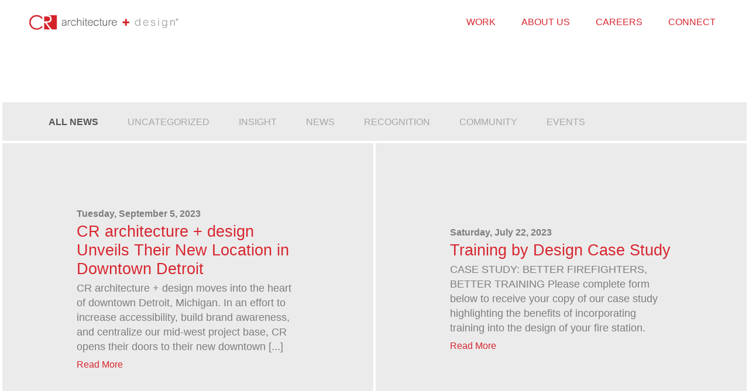

--- FILE ---
content_type: text/html; charset=UTF-8
request_url: https://www.cr-architects.com/news/
body_size: 10672
content:
<!doctype html>
<html lang="en_US">
<head>
<meta charset="UTF-8">
<meta http-equiv="X-UA-Compatible" content="IE=edge,chrome=1">
<script type="text/javascript">
/* <![CDATA[ */
 var gform;gform||(document.addEventListener("gform_main_scripts_loaded",function(){gform.scriptsLoaded=!0}),window.addEventListener("DOMContentLoaded",function(){gform.domLoaded=!0}),gform={domLoaded:!1,scriptsLoaded:!1,initializeOnLoaded:function(o){gform.domLoaded&&gform.scriptsLoaded?o():!gform.domLoaded&&gform.scriptsLoaded?window.addEventListener("DOMContentLoaded",o):document.addEventListener("gform_main_scripts_loaded",o)},hooks:{action:{},filter:{}},addAction:function(o,n,r,t){gform.addHook("action",o,n,r,t)},addFilter:function(o,n,r,t){gform.addHook("filter",o,n,r,t)},doAction:function(o){gform.doHook("action",o,arguments)},applyFilters:function(o){return gform.doHook("filter",o,arguments)},removeAction:function(o,n){gform.removeHook("action",o,n)},removeFilter:function(o,n,r){gform.removeHook("filter",o,n,r)},addHook:function(o,n,r,t,i){null==gform.hooks[o][n]&&(gform.hooks[o][n]=[]);var e=gform.hooks[o][n];null==i&&(i=n+"_"+e.length),gform.hooks[o][n].push({tag:i,callable:r,priority:t=null==t?10:t})},doHook:function(n,o,r){var t;if(r=Array.prototype.slice.call(r,1),null!=gform.hooks[n][o]&&((o=gform.hooks[n][o]).sort(function(o,n){return o.priority-n.priority}),o.forEach(function(o){"function"!=typeof(t=o.callable)&&(t=window[t]),"action"==n?t.apply(null,r):r[0]=t.apply(null,r)})),"filter"==n)return r[0]},removeHook:function(o,n,t,i){var r;null!=gform.hooks[o][n]&&(r=(r=gform.hooks[o][n]).filter(function(o,n,r){return!!(null!=i&&i!=o.tag||null!=t&&t!=o.priority)}),gform.hooks[o][n]=r)}}); 
/* ]]> */
</script>

<meta name=viewport content="width=device-width, initial-scale=1.0">
<meta name="format-detection" content="telephone=no">

<title>CR Architects | News Stories</title>

<link rel="apple-touch-icon" sizes="180x180" href="/wp-content/themes/cr-architects/src/public/assets/icons/apple-touch-icon.png">
<link rel="icon" type="image/png" sizes="32x32" href="/wp-content/themes/cr-architects/src/public/assets/icons/favicon-32x32.png">
<link rel="icon" type="image/png" sizes="16x16" href="/wp-content/themes/cr-architects/src/public/assets/icons/favicon-16x16.png">
<link rel="manifest" href="/wp-content/themes/cr-architects/src/public/assets/icons/site.webmanifest">
<link rel="mask-icon" href="/wp-content/themes/cr-architects/src/public/assets/icons/safari-pinned-tab.svg" color="#d8262f">
<link rel="shortcut icon" href="/wp-content/themes/cr-architects/src/public/assets/icons/favicon.ico">
<meta name="msapplication-TileColor" content="#d8262f">
<meta name="msapplication-config" content="/wp-content/themes/cr-architects/src/public/assets/icons/browserconfig.xml">
<meta name="theme-color" content="#ffffff"><meta name='robots' content='index, follow, max-image-preview:large, max-snippet:-1, max-video-preview:-1' />
	<style>img:is([sizes="auto" i], [sizes^="auto," i]) { contain-intrinsic-size: 3000px 1500px }</style>
	
	<!-- This site is optimized with the Yoast SEO plugin v23.8 - https://yoast.com/wordpress/plugins/seo/ -->
	<meta name="description" content="Read the latest news stories and find out about our latest project updates, corporate events, industry news and everything CR." />
	<link rel="canonical" href="https://www.cr-architects.com/news/" />
	<link rel="next" href="https://www.cr-architects.com/news/page/2/" />
	<meta property="og:locale" content="en_US" />
	<meta property="og:type" content="article" />
	<meta property="og:title" content="News - CR Architects" />
	<meta property="og:description" content="Read the latest news stories and find out about our latest project updates, corporate events, industry news and everything CR." />
	<meta property="og:url" content="https://www.cr-architects.com/news/" />
	<meta property="og:site_name" content="CR Architects" />
	<meta name="twitter:card" content="summary_large_image" />
	<meta name="twitter:site" content="@crarchitecture" />
	<script type="application/ld+json" class="yoast-schema-graph">{"@context":"https://schema.org","@graph":[{"@type":["WebPage","CollectionPage"],"@id":"https://www.cr-architects.com/news/","url":"https://www.cr-architects.com/news/","name":"News - CR Architects","isPartOf":{"@id":"https://www.cr-architects.com/#website"},"datePublished":"2017-03-15T23:20:29+00:00","dateModified":"2019-01-21T18:31:05+00:00","description":"Read the latest news stories and find out about our latest project updates, corporate events, industry news and everything CR.","breadcrumb":{"@id":"https://www.cr-architects.com/news/#breadcrumb"},"inLanguage":"en-US"},{"@type":"BreadcrumbList","@id":"https://www.cr-architects.com/news/#breadcrumb","itemListElement":[{"@type":"ListItem","position":1,"name":"Home","item":"https://www.cr-architects.com/"},{"@type":"ListItem","position":2,"name":"News"}]},{"@type":"WebSite","@id":"https://www.cr-architects.com/#website","url":"https://www.cr-architects.com/","name":"CR Architects","description":"Creating Extraordinary Places","publisher":{"@id":"https://www.cr-architects.com/#organization"},"potentialAction":[{"@type":"SearchAction","target":{"@type":"EntryPoint","urlTemplate":"https://www.cr-architects.com/?s={search_term_string}"},"query-input":{"@type":"PropertyValueSpecification","valueRequired":true,"valueName":"search_term_string"}}],"inLanguage":"en-US"},{"@type":"Organization","@id":"https://www.cr-architects.com/#organization","name":"CR Architects","url":"https://www.cr-architects.com/","logo":{"@type":"ImageObject","inLanguage":"en-US","@id":"https://www.cr-architects.com/#/schema/logo/image/","url":"https://www.cr-architects.com/wp-content/uploads/2021/06/CR-Mark.png","contentUrl":"https://www.cr-architects.com/wp-content/uploads/2021/06/CR-Mark.png","width":2324,"height":1271,"caption":"CR Architects"},"image":{"@id":"https://www.cr-architects.com/#/schema/logo/image/"},"sameAs":["https://www.facebook.com/crarchitectureplusdesign/","https://x.com/crarchitecture","https://www.instagram.com/crarchitecturedesign/","https://www.linkedin.com/company/cr-architecture---design/"]}]}</script>
	<!-- / Yoast SEO plugin. -->


<link rel='dns-prefetch' href='//www.cr-architects.com' />
<link rel='dns-prefetch' href='//www.googletagmanager.com' />
<link rel="alternate" type="application/rss+xml" title="CR Architects &raquo; Feed" href="https://www.cr-architects.com/feed/" />
<link rel="alternate" type="application/rss+xml" title="CR Architects &raquo; Comments Feed" href="https://www.cr-architects.com/comments/feed/" />
<link rel='stylesheet' id='wp-block-library-css' href='https://www.cr-architects.com/wp-includes/css/dist/block-library/style.min.css?ver=6.7.4' type='text/css' media='all' />
<style id='classic-theme-styles-inline-css' type='text/css'>
/*! This file is auto-generated */
.wp-block-button__link{color:#fff;background-color:#32373c;border-radius:9999px;box-shadow:none;text-decoration:none;padding:calc(.667em + 2px) calc(1.333em + 2px);font-size:1.125em}.wp-block-file__button{background:#32373c;color:#fff;text-decoration:none}
</style>
<style id='global-styles-inline-css' type='text/css'>
:root{--wp--preset--aspect-ratio--square: 1;--wp--preset--aspect-ratio--4-3: 4/3;--wp--preset--aspect-ratio--3-4: 3/4;--wp--preset--aspect-ratio--3-2: 3/2;--wp--preset--aspect-ratio--2-3: 2/3;--wp--preset--aspect-ratio--16-9: 16/9;--wp--preset--aspect-ratio--9-16: 9/16;--wp--preset--color--black: #000000;--wp--preset--color--cyan-bluish-gray: #abb8c3;--wp--preset--color--white: #ffffff;--wp--preset--color--pale-pink: #f78da7;--wp--preset--color--vivid-red: #cf2e2e;--wp--preset--color--luminous-vivid-orange: #ff6900;--wp--preset--color--luminous-vivid-amber: #fcb900;--wp--preset--color--light-green-cyan: #7bdcb5;--wp--preset--color--vivid-green-cyan: #00d084;--wp--preset--color--pale-cyan-blue: #8ed1fc;--wp--preset--color--vivid-cyan-blue: #0693e3;--wp--preset--color--vivid-purple: #9b51e0;--wp--preset--gradient--vivid-cyan-blue-to-vivid-purple: linear-gradient(135deg,rgba(6,147,227,1) 0%,rgb(155,81,224) 100%);--wp--preset--gradient--light-green-cyan-to-vivid-green-cyan: linear-gradient(135deg,rgb(122,220,180) 0%,rgb(0,208,130) 100%);--wp--preset--gradient--luminous-vivid-amber-to-luminous-vivid-orange: linear-gradient(135deg,rgba(252,185,0,1) 0%,rgba(255,105,0,1) 100%);--wp--preset--gradient--luminous-vivid-orange-to-vivid-red: linear-gradient(135deg,rgba(255,105,0,1) 0%,rgb(207,46,46) 100%);--wp--preset--gradient--very-light-gray-to-cyan-bluish-gray: linear-gradient(135deg,rgb(238,238,238) 0%,rgb(169,184,195) 100%);--wp--preset--gradient--cool-to-warm-spectrum: linear-gradient(135deg,rgb(74,234,220) 0%,rgb(151,120,209) 20%,rgb(207,42,186) 40%,rgb(238,44,130) 60%,rgb(251,105,98) 80%,rgb(254,248,76) 100%);--wp--preset--gradient--blush-light-purple: linear-gradient(135deg,rgb(255,206,236) 0%,rgb(152,150,240) 100%);--wp--preset--gradient--blush-bordeaux: linear-gradient(135deg,rgb(254,205,165) 0%,rgb(254,45,45) 50%,rgb(107,0,62) 100%);--wp--preset--gradient--luminous-dusk: linear-gradient(135deg,rgb(255,203,112) 0%,rgb(199,81,192) 50%,rgb(65,88,208) 100%);--wp--preset--gradient--pale-ocean: linear-gradient(135deg,rgb(255,245,203) 0%,rgb(182,227,212) 50%,rgb(51,167,181) 100%);--wp--preset--gradient--electric-grass: linear-gradient(135deg,rgb(202,248,128) 0%,rgb(113,206,126) 100%);--wp--preset--gradient--midnight: linear-gradient(135deg,rgb(2,3,129) 0%,rgb(40,116,252) 100%);--wp--preset--font-size--small: 13px;--wp--preset--font-size--medium: 20px;--wp--preset--font-size--large: 36px;--wp--preset--font-size--x-large: 42px;--wp--preset--spacing--20: 0.44rem;--wp--preset--spacing--30: 0.67rem;--wp--preset--spacing--40: 1rem;--wp--preset--spacing--50: 1.5rem;--wp--preset--spacing--60: 2.25rem;--wp--preset--spacing--70: 3.38rem;--wp--preset--spacing--80: 5.06rem;--wp--preset--shadow--natural: 6px 6px 9px rgba(0, 0, 0, 0.2);--wp--preset--shadow--deep: 12px 12px 50px rgba(0, 0, 0, 0.4);--wp--preset--shadow--sharp: 6px 6px 0px rgba(0, 0, 0, 0.2);--wp--preset--shadow--outlined: 6px 6px 0px -3px rgba(255, 255, 255, 1), 6px 6px rgba(0, 0, 0, 1);--wp--preset--shadow--crisp: 6px 6px 0px rgba(0, 0, 0, 1);}:where(.is-layout-flex){gap: 0.5em;}:where(.is-layout-grid){gap: 0.5em;}body .is-layout-flex{display: flex;}.is-layout-flex{flex-wrap: wrap;align-items: center;}.is-layout-flex > :is(*, div){margin: 0;}body .is-layout-grid{display: grid;}.is-layout-grid > :is(*, div){margin: 0;}:where(.wp-block-columns.is-layout-flex){gap: 2em;}:where(.wp-block-columns.is-layout-grid){gap: 2em;}:where(.wp-block-post-template.is-layout-flex){gap: 1.25em;}:where(.wp-block-post-template.is-layout-grid){gap: 1.25em;}.has-black-color{color: var(--wp--preset--color--black) !important;}.has-cyan-bluish-gray-color{color: var(--wp--preset--color--cyan-bluish-gray) !important;}.has-white-color{color: var(--wp--preset--color--white) !important;}.has-pale-pink-color{color: var(--wp--preset--color--pale-pink) !important;}.has-vivid-red-color{color: var(--wp--preset--color--vivid-red) !important;}.has-luminous-vivid-orange-color{color: var(--wp--preset--color--luminous-vivid-orange) !important;}.has-luminous-vivid-amber-color{color: var(--wp--preset--color--luminous-vivid-amber) !important;}.has-light-green-cyan-color{color: var(--wp--preset--color--light-green-cyan) !important;}.has-vivid-green-cyan-color{color: var(--wp--preset--color--vivid-green-cyan) !important;}.has-pale-cyan-blue-color{color: var(--wp--preset--color--pale-cyan-blue) !important;}.has-vivid-cyan-blue-color{color: var(--wp--preset--color--vivid-cyan-blue) !important;}.has-vivid-purple-color{color: var(--wp--preset--color--vivid-purple) !important;}.has-black-background-color{background-color: var(--wp--preset--color--black) !important;}.has-cyan-bluish-gray-background-color{background-color: var(--wp--preset--color--cyan-bluish-gray) !important;}.has-white-background-color{background-color: var(--wp--preset--color--white) !important;}.has-pale-pink-background-color{background-color: var(--wp--preset--color--pale-pink) !important;}.has-vivid-red-background-color{background-color: var(--wp--preset--color--vivid-red) !important;}.has-luminous-vivid-orange-background-color{background-color: var(--wp--preset--color--luminous-vivid-orange) !important;}.has-luminous-vivid-amber-background-color{background-color: var(--wp--preset--color--luminous-vivid-amber) !important;}.has-light-green-cyan-background-color{background-color: var(--wp--preset--color--light-green-cyan) !important;}.has-vivid-green-cyan-background-color{background-color: var(--wp--preset--color--vivid-green-cyan) !important;}.has-pale-cyan-blue-background-color{background-color: var(--wp--preset--color--pale-cyan-blue) !important;}.has-vivid-cyan-blue-background-color{background-color: var(--wp--preset--color--vivid-cyan-blue) !important;}.has-vivid-purple-background-color{background-color: var(--wp--preset--color--vivid-purple) !important;}.has-black-border-color{border-color: var(--wp--preset--color--black) !important;}.has-cyan-bluish-gray-border-color{border-color: var(--wp--preset--color--cyan-bluish-gray) !important;}.has-white-border-color{border-color: var(--wp--preset--color--white) !important;}.has-pale-pink-border-color{border-color: var(--wp--preset--color--pale-pink) !important;}.has-vivid-red-border-color{border-color: var(--wp--preset--color--vivid-red) !important;}.has-luminous-vivid-orange-border-color{border-color: var(--wp--preset--color--luminous-vivid-orange) !important;}.has-luminous-vivid-amber-border-color{border-color: var(--wp--preset--color--luminous-vivid-amber) !important;}.has-light-green-cyan-border-color{border-color: var(--wp--preset--color--light-green-cyan) !important;}.has-vivid-green-cyan-border-color{border-color: var(--wp--preset--color--vivid-green-cyan) !important;}.has-pale-cyan-blue-border-color{border-color: var(--wp--preset--color--pale-cyan-blue) !important;}.has-vivid-cyan-blue-border-color{border-color: var(--wp--preset--color--vivid-cyan-blue) !important;}.has-vivid-purple-border-color{border-color: var(--wp--preset--color--vivid-purple) !important;}.has-vivid-cyan-blue-to-vivid-purple-gradient-background{background: var(--wp--preset--gradient--vivid-cyan-blue-to-vivid-purple) !important;}.has-light-green-cyan-to-vivid-green-cyan-gradient-background{background: var(--wp--preset--gradient--light-green-cyan-to-vivid-green-cyan) !important;}.has-luminous-vivid-amber-to-luminous-vivid-orange-gradient-background{background: var(--wp--preset--gradient--luminous-vivid-amber-to-luminous-vivid-orange) !important;}.has-luminous-vivid-orange-to-vivid-red-gradient-background{background: var(--wp--preset--gradient--luminous-vivid-orange-to-vivid-red) !important;}.has-very-light-gray-to-cyan-bluish-gray-gradient-background{background: var(--wp--preset--gradient--very-light-gray-to-cyan-bluish-gray) !important;}.has-cool-to-warm-spectrum-gradient-background{background: var(--wp--preset--gradient--cool-to-warm-spectrum) !important;}.has-blush-light-purple-gradient-background{background: var(--wp--preset--gradient--blush-light-purple) !important;}.has-blush-bordeaux-gradient-background{background: var(--wp--preset--gradient--blush-bordeaux) !important;}.has-luminous-dusk-gradient-background{background: var(--wp--preset--gradient--luminous-dusk) !important;}.has-pale-ocean-gradient-background{background: var(--wp--preset--gradient--pale-ocean) !important;}.has-electric-grass-gradient-background{background: var(--wp--preset--gradient--electric-grass) !important;}.has-midnight-gradient-background{background: var(--wp--preset--gradient--midnight) !important;}.has-small-font-size{font-size: var(--wp--preset--font-size--small) !important;}.has-medium-font-size{font-size: var(--wp--preset--font-size--medium) !important;}.has-large-font-size{font-size: var(--wp--preset--font-size--large) !important;}.has-x-large-font-size{font-size: var(--wp--preset--font-size--x-large) !important;}
:where(.wp-block-post-template.is-layout-flex){gap: 1.25em;}:where(.wp-block-post-template.is-layout-grid){gap: 1.25em;}
:where(.wp-block-columns.is-layout-flex){gap: 2em;}:where(.wp-block-columns.is-layout-grid){gap: 2em;}
:root :where(.wp-block-pullquote){font-size: 1.5em;line-height: 1.6;}
</style>
<link rel='stylesheet' id='contact-form-7-css' href='https://www.cr-architects.com/wp-content/plugins/contact-form-7/includes/css/styles.css?ver=6.0' type='text/css' media='all' />
<link rel='stylesheet' id='wp-post-modal-css' href='https://www.cr-architects.com/wp-content/plugins/wp-post-modal/public/css/wp-post-modal-public.css?ver=1.0.0' type='text/css' media='all' />
<link rel='stylesheet' id='dashicons-css' href='https://www.cr-architects.com/wp-includes/css/dashicons.min.css?ver=6.7.4' type='text/css' media='all' />
<link rel='stylesheet' id='megamenu-genericons-css' href='https://www.cr-architects.com/wp-content/plugins/megamenu-pro/icons/genericons/genericons/genericons.css?ver=2.2.8' type='text/css' media='all' />
<link rel='stylesheet' id='megamenu-fontawesome-css' href='https://www.cr-architects.com/wp-content/plugins/megamenu-pro/icons/fontawesome/css/font-awesome.min.css?ver=2.2.8' type='text/css' media='all' />
<link rel='stylesheet' id='megamenu-fontawesome5-css' href='https://www.cr-architects.com/wp-content/plugins/megamenu-pro/icons/fontawesome5/css/all.min.css?ver=2.2.8' type='text/css' media='all' />
<link rel='stylesheet' id='equity-css' href='https://www.cr-architects.com/wp-content/themes/cr-architects/src/public/styles/style.min.css?ver=6.7.4' type='text/css' media='all' />
<!--[if lte IE 9]>
<link rel='stylesheet' id='equity-ie-css' href='https://www.cr-architects.com/wp-content/themes/cr-architects/src/public/styles/ie.min.css?ver=1.0.0' type='text/css' media='all' />
<![endif]-->
<link rel='stylesheet' id='gform_basic-css' href='https://www.cr-architects.com/wp-content/plugins/gravityforms/assets/css/dist/basic.min.css?ver=2.8.18' type='text/css' media='all' />
<link rel='stylesheet' id='gform_theme_components-css' href='https://www.cr-architects.com/wp-content/plugins/gravityforms/assets/css/dist/theme-components.min.css?ver=2.8.18' type='text/css' media='all' />
<link rel='stylesheet' id='gform_theme_ie11-css' href='https://www.cr-architects.com/wp-content/plugins/gravityforms/assets/css/dist/theme-ie11.min.css?ver=2.8.18' type='text/css' media='all' />
<link rel='stylesheet' id='gform_theme-css' href='https://www.cr-architects.com/wp-content/plugins/gravityforms/assets/css/dist/theme.min.css?ver=2.8.18' type='text/css' media='all' />
<script type="text/javascript" src="https://www.cr-architects.com/wp-includes/js/jquery/jquery.min.js?ver=3.7.1" id="jquery-core-js"></script>
<script type="text/javascript" src="https://www.cr-architects.com/wp-includes/js/jquery/jquery-migrate.min.js?ver=3.4.1" id="jquery-migrate-js"></script>
<script type="text/javascript" id="equal-height-columns-js-extra">
/* <![CDATA[ */
var equalHeightColumnElements = {"element-groups":{"1":{"selector":".session-one, .session-two","breakpoint":768}}};
/* ]]> */
</script>
<script type="text/javascript" src="https://www.cr-architects.com/wp-content/plugins/equal-height-columns/public/js/equal-height-columns-public.js?ver=1.2.1" id="equal-height-columns-js"></script>
<script type="text/javascript" id="wp-post-modal-js-extra">
/* <![CDATA[ */
var fromPHP = {"pluginUrl":"https:\/\/www.cr-architects.com\/wp-content\/plugins\/wp-post-modal\/public\/","breakpoint":"0","styled":"","disableScrolling":"","loader":"","ajax_url":"https:\/\/www.cr-architects.com\/wp-admin\/admin-ajax.php","siteUrl":"https:\/\/www.cr-architects.com","restMethod":"","iframe":"","urlState":"","containerID":"#modal-ready","modalLinkClass":"modal-link","isAdmin":"","customizing":""};
/* ]]> */
</script>
<script type="text/javascript" src="https://www.cr-architects.com/wp-content/plugins/wp-post-modal/public/js/wp-post-modal-public.js?ver=1.0.0" id="wp-post-modal-js"></script>
<script type="text/javascript" defer='defer' src="https://www.cr-architects.com/wp-content/plugins/gravityforms/js/jquery.json.min.js?ver=2.8.18" id="gform_json-js"></script>
<script type="text/javascript" id="gform_gravityforms-js-extra">
/* <![CDATA[ */
var gf_global = {"gf_currency_config":{"name":"U.S. Dollar","symbol_left":"$","symbol_right":"","symbol_padding":"","thousand_separator":",","decimal_separator":".","decimals":2,"code":"USD"},"base_url":"https:\/\/www.cr-architects.com\/wp-content\/plugins\/gravityforms","number_formats":[],"spinnerUrl":"https:\/\/www.cr-architects.com\/wp-content\/plugins\/gravityforms\/images\/spinner.svg","version_hash":"a3b5549e3f711909d9948c5a9d0c4d56","strings":{"newRowAdded":"New row added.","rowRemoved":"Row removed","formSaved":"The form has been saved.  The content contains the link to return and complete the form."}};
var gform_i18n = {"datepicker":{"days":{"monday":"Mo","tuesday":"Tu","wednesday":"We","thursday":"Th","friday":"Fr","saturday":"Sa","sunday":"Su"},"months":{"january":"January","february":"February","march":"March","april":"April","may":"May","june":"June","july":"July","august":"August","september":"September","october":"October","november":"November","december":"December"},"firstDay":0,"iconText":"Select date"}};
var gf_legacy_multi = {"6":""};
var gform_gravityforms = {"strings":{"invalid_file_extension":"This type of file is not allowed. Must be one of the following:","delete_file":"Delete this file","in_progress":"in progress","file_exceeds_limit":"File exceeds size limit","illegal_extension":"This type of file is not allowed.","max_reached":"Maximum number of files reached","unknown_error":"There was a problem while saving the file on the server","currently_uploading":"Please wait for the uploading to complete","cancel":"Cancel","cancel_upload":"Cancel this upload","cancelled":"Cancelled"},"vars":{"images_url":"https:\/\/www.cr-architects.com\/wp-content\/plugins\/gravityforms\/images"}};
/* ]]> */
</script>
<script type="text/javascript" id="gform_gravityforms-js-before">
/* <![CDATA[ */

/* ]]> */
</script>
<script type="text/javascript" defer='defer' src="https://www.cr-architects.com/wp-content/plugins/gravityforms/js/gravityforms.min.js?ver=2.8.18" id="gform_gravityforms-js"></script>
<script type="text/javascript" defer='defer' src="https://www.cr-architects.com/wp-content/plugins/gravityforms/assets/js/dist/utils.min.js?ver=50c7bea9c2320e16728e44ae9fde5f26" id="gform_gravityforms_utils-js"></script>

<!-- Google tag (gtag.js) snippet added by Site Kit -->

<!-- Google Analytics snippet added by Site Kit -->
<script type="text/javascript" src="https://www.googletagmanager.com/gtag/js?id=G-XJHE3KGSYB" id="google_gtagjs-js" async></script>
<script type="text/javascript" id="google_gtagjs-js-after">
/* <![CDATA[ */
window.dataLayer = window.dataLayer || [];function gtag(){dataLayer.push(arguments);}
gtag("set","linker",{"domains":["www.cr-architects.com"]});
gtag("js", new Date());
gtag("set", "developer_id.dZTNiMT", true);
gtag("config", "G-XJHE3KGSYB");
/* ]]> */
</script>

<!-- End Google tag (gtag.js) snippet added by Site Kit -->
<link rel="https://api.w.org/" href="https://www.cr-architects.com/wp-json/" /><meta name="generator" content="Site Kit by Google 1.139.0" /><!-- HFCM by 99 Robots - Snippet # 1: Leadfeeder -->
<script> (function(ss,ex){ window.ldfdr=window.ldfdr||function(){(ldfdr._q=ldfdr._q||[]).push([].slice.call(arguments));}; (function(d,s){ fs=d.getElementsByTagName(s)[0]; function ce(src){ var cs=d.createElement(s); cs.src=src; cs.async=1; fs.parentNode.insertBefore(cs,fs); }; ce('https://sc.lfeeder.com/lftracker_v1_'+ss+(ex?'_'+ex:'')+'.js'); })(document,'script'); })('kn9Eq4RnPXJ4RlvP'); </script>
<!-- /end HFCM by 99 Robots -->
<script>(()=>{var o=[],i={};["on","off","toggle","show"].forEach((l=>{i[l]=function(){o.push([l,arguments])}})),window.Boxzilla=i,window.boxzilla_queue=o})();</script><style type="text/css">/** Mega Menu CSS: fs **/</style>

<link rel="pingback" href="https://www.cr-architects.com/xmlrpc.php" />

</head>

<body class="blog cr-architecture-design-unveils-their-new-location-in-downtown-detroit fl-builder-lite-2-9-4-2 fl-no-js desktop chrome"  data-pagetype="post" data-template="news-content.php">
	<noscript>
		<div id="no-js" class="span_12 section group">This site works best with Javascript enabled.</div>
	</noscript>
<!--[if lte IE 9]>
	<div id="old-browser">You are using an <strong>outdated</strong> browser. Please <a href="http://browsehappy.com/">upgrade your browser</a> to improve your experience.</div>
<![endif]-->
	<div id="modal-overlay"></div>
	<div id="wrapper" class="section span_12"><!-- page wrapper -->
		<nav id="nav-menu" class="span_12">
			<div class="span_12 content-wide group">
				<a href="/" class="home-link span_5">
				<img src="/wp-content/themes/cr-architects/src/public/assets/images/logo-horizontal.png" alt="CR Architects logo">
				</a><div id="main-menu" class="span_7">
					<ul id="menu-main-menu" class="menu right"><li class="menu-item mobile"><a href="/home/"><img src="/wp-content/themes/cr-architects/src/public/assets/images/cr-logo-white.png" alt="CR Architects logo"></a></li><li id="nav-menu-item-285" class="main-menu-item  menu-item-even menu-item-depth-0 work-nav menu-item menu-item-type-post_type menu-item-object-page"><div class="overlay-border"></div><a href="https://www.cr-architects.com/work/" class="menu-link main-menu-link">Work</a></li>
<li id="nav-menu-item-365" class="main-menu-item  menu-item-even menu-item-depth-0 menu-item menu-item-type-post_type menu-item-object-page"><div class="overlay-border"></div><a href="https://www.cr-architects.com/about/" class="menu-link main-menu-link">About Us</a></li>
<li id="nav-menu-item-245" class="main-menu-item  menu-item-even menu-item-depth-0 menu-item menu-item-type-post_type menu-item-object-page"><div class="overlay-border"></div><a href="https://www.cr-architects.com/careers/" class="menu-link main-menu-link">Careers</a></li>
<li id="nav-menu-item-318" class="main-menu-item  menu-item-even menu-item-depth-0 menu-item menu-item-type-post_type menu-item-object-page"><div class="overlay-border"></div><a href="https://www.cr-architects.com/connect/" class="menu-link main-menu-link">Connect</a></li>
<li class="menu-item mobile"><a href="/news/">News</a></li><li class="menu-item mobile"><a href="/contact-us/">Work With Us</a></li><li class="menu-item mobile"><a href="/careers/">Join Our Team</a></li></ul>				<a id="hamburger"><img src="/wp-content/themes/cr-architects/src/public/assets/images/hamburger.png" alt="menu button"></a>
			</div>
		</nav>
		<div class="eds-banner"><div id="pl-28721"  class="panel-layout" ><div id="pg-28721-0"  class="panel-grid panel-has-style" ><div class="panel-row-style panel-row-style-for-28721-0" ><div id="pgc-28721-0-0"  class="panel-grid-cell panel-grid-cell-empty panel-grid-cell-mobile-last" ></div><div id="pgc-28721-0-1"  class="panel-grid-cell panel-grid-cell-empty" ></div></div></div><div id="pg-28721-1"  class="panel-grid panel-no-style" ><div id="pgc-28721-1-0"  class="panel-grid-cell panel-grid-cell-empty" ></div></div></div></div><!-- news-content.php -->
	<div id="main" class="section span_12 no-header"> <!-- main content container --><nav id="news-categories" class="span_12 collapse-bottom"><div class="span_11 contain mobile-hide"><a href="/news/" class="active all-nav" title="View all news">All News</a><a href="https://www.cr-architects.com/category/uncategorized/" class="uncategorized-nav" title="view Uncategorized work">Uncategorized</a><a href="https://www.cr-architects.com/category/insight/" class="insight-nav" title="view Insight work">Insight</a><a href="https://www.cr-architects.com/category/news/" class="news-nav" title="view News work">News</a><a href="https://www.cr-architects.com/category/recognition/" class="recognition-nav" title="view Recognition work">Recognition</a><a href="https://www.cr-architects.com/category/community/" class="community-nav" title="view Community work">Community</a><a href="https://www.cr-architects.com/category/events/" class="events-nav" title="view Events work">Events</a></div><select class="mobile span_12" name="news-categories" id="news-category-select"><option value="all">All News</option><option value="uncategorized">Uncategorized</option><option value="insight">Insight</option><option value="news">News</option><option value="recognition">Recognition</option><option value="community">Community</option><option value="events">Events</option></select></nav>
<section id="news-articles" class="section-border group">
		<div id="page-1" class="span_12 post-page" data-totpages="4" data-totposts="40" data-posttype="post"><article id="post-29381" class="image-block no-gutter-col span_6 news-block no-image has-slide has-step slide-up" itemscope itemtype="http://schema.org/NewsArticle"><a itemprop="url" href="https://www.cr-architects.com/news/cr-architecture-design-unveils-their-new-location-in-downtown-detroit/" class="content-table"><div class="content-cell span_12 news-content"><p class="featured-date"><time datetime="September 5, 2023 03:22:54" itemprop="dateline">Tuesday, September 5, 2023</time></p><h2 itemprop="name">CR architecture + design Unveils Their New Location in Downtown Detroit</h2><div itemprop="description"><p class="post-excerpt">CR architecture + design moves into the heart of downtown Detroit, Michigan. In an effort to increase accessibility, build brand awareness, and centralize our mid-west project base, CR opens their doors to their new downtown [...]
</p>
</div><p class="read-more">Read More</p></div></a></article><article id="post-29330" class="image-block no-gutter-col span_6 news-block no-image has-slide has-step slide-up" itemscope itemtype="http://schema.org/NewsArticle"><a itemprop="url" href="https://www.cr-architects.com/uncategorized/training-by-design-case-study/" class="content-table"><div class="content-cell span_12 news-content"><p class="featured-date"><time datetime="July 22, 2023 09:57:50" itemprop="dateline">Saturday, July 22, 2023</time></p><h2 itemprop="name">Training by Design Case Study</h2><div itemprop="description"><p class="post-excerpt">CASE STUDY: BETTER FIREFIGHTERS, BETTER TRAINING Please complete form below to receive your copy of our case study highlighting the benefits of incorporating training into the design of your fire station.
</p>
</div><p class="read-more">Read More</p></div></a></article><article id="post-29297" class="image-block no-gutter-col span_6 news-block has-slide has-step slide-up" itemscope itemtype="http://schema.org/NewsArticle"><div class="span_12 img-container" style="background-image: url(https://www.cr-architects.com/wp-content/uploads/2023/05/CR_hotsauce_front-1-1100x1100.png)" title="CR architecture + design debuts CR Firehouse Hot Sauce (It’s HOT!) at the OFCA’s 2023 Development Conference. Get your FREE bottle at Booth #99."><meta itemprop="image" content="https://www.cr-architects.com/wp-content/uploads/2023/05/CR_hotsauce_front-1-1100x1100.png"></div><a itemprop="url" href="https://www.cr-architects.com/events/cr-architecture-design-debuts-cr-firehouse-hot-sauce-its-hot-at-the-ofcas-2023-development-conference-get-your-free-bottle-at-booth-99/" class="span_12 group post-link"><div class="tabl right"><div class="content-cell span_12 news-content"><p class="featured-date"><time datetime="July 6, 2023 11:39:06" itemprop="dateline">Thursday, July 6, 2023</time></p><h2 itemprop="name">CR architecture + design debuts CR Firehouse Hot Sauce (It’s HOT!) at the OFCA’s 2023 Development Conference. Get your FREE bottle at Booth #99.</h2><div itemprop="description"><p class="post-excerpt">Especially for our Ohio Fire Chief’s and firefighters attending the Ohio Fire Chief’s Association’s 2023 OHIO FIRE [...]
</p>
</div><p class="read-more">Read More</p></div></div></a></article><article id="post-29270" class="image-block no-gutter-col span_6 news-block has-slide has-step slide-up" itemscope itemtype="http://schema.org/NewsArticle"><div class="span_12 img-container" style="background-image: url(https://www.cr-architects.com/wp-content/uploads/2023/06/OFCA-Logo-5-31-23.webp)" title="July 17 – 21 | CR architecture + design’s Public Safety Design Team will attend the 2023 Ohio Fire Chief Association’s Development Conference"><meta itemprop="image" content="https://www.cr-architects.com/wp-content/uploads/2023/06/OFCA-Logo-5-31-23.webp"></div><a itemprop="url" href="https://www.cr-architects.com/events/july-17-21-cr-architecture-designs-public-safety-design-team-will-attend-the-2023-ohio-fire-chief-associations-development-conference/" class="span_12 group post-link"><div class="tabl right"><div class="content-cell span_12 news-content"><p class="featured-date"><time datetime="June 23, 2023 10:15:35" itemprop="dateline">Friday, June 23, 2023</time></p><h2 itemprop="name">July 17 – 21 | CR architecture + design’s Public Safety Design Team will attend the 2023 Ohio Fire Chief Association’s Development Conference</h2><div itemprop="description"><p class="post-excerpt">2023 OHIO FIRE &amp; RESCUE OFFICER DEVELOPMENT CONFERENCE July 17-21, 2023, at the Hilton Columbus at Easton, [...]
</p>
</div><p class="read-more">Read More</p></div></div></a></article><article id="post-29103" class="image-block no-gutter-col span_6 news-block has-slide has-step slide-up" itemscope itemtype="http://schema.org/NewsArticle"><div class="span_12 img-container" style="background-image: url(https://www.cr-architects.com/wp-content/uploads/2023/05/1410296-61686795c3032-1100x220.png)" title="May 22 – 25 | CR architecture + design will be at the Station Design Conference 2023"><meta itemprop="image" content="https://www.cr-architects.com/wp-content/uploads/2023/05/1410296-61686795c3032-1100x220.png"></div><a itemprop="url" href="https://www.cr-architects.com/events/may-22-25-cr-architecture-design-will-be-at-the-station-design-conference-2023/" class="span_12 group post-link"><div class="tabl right"><div class="content-cell span_12 news-content"><p class="featured-date"><time datetime="May 22, 2023 10:40:12" itemprop="dateline">Monday, May 22, 2023</time></p><h2 itemprop="name">May 22 – 25 | CR architecture + design will be at the Station Design Conference 2023</h2><div itemprop="description"><p class="post-excerpt">Come join us at the 2023 Station Design Conference in St. Louis, Missouri hosted be Firehouse Magazine [...]
</p>
</div><p class="read-more">Read More</p></div></div></a></article><article id="post-29070" class="image-block no-gutter-col span_6 news-block has-slide has-step slide-up" itemscope itemtype="http://schema.org/NewsArticle"><div class="span_12 img-container" style="background-image: url(https://www.cr-architects.com/wp-content/uploads/2023/05/GhostKitchen-Miami-2023.jpg)" title="Ghost Kitchen, Miami University, and CR architecture + design"><meta itemprop="image" content="https://www.cr-architects.com/wp-content/uploads/2023/05/GhostKitchen-Miami-2023.jpg"></div><a itemprop="url" href="https://www.cr-architects.com/news/ghost-kitchen-miami-university-and-cr-architecture-design/" class="span_12 group post-link"><div class="tabl right"><div class="content-cell span_12 news-content"><p class="featured-date"><time datetime="May 17, 2023 03:01:27" itemprop="dateline">Wednesday, May 17, 2023</time></p><h2 itemprop="name">Ghost Kitchen, Miami University, and CR architecture + design</h2><div itemprop="description"><p class="post-excerpt">CR architecture + design is working cooperatively with the team at Miami University to transform Bell Tower. [...]
</p>
</div><p class="read-more">Read More</p></div></div></a></article><article id="post-28566" class="image-block no-gutter-col span_6 news-block no-image has-slide has-step slide-up" itemscope itemtype="http://schema.org/NewsArticle"><a itemprop="url" href="https://www.cr-architects.com/news/trustanalytica-names-cr-architecture-design-as-one-of-the-top-10-architecture-firms/" class="content-table"><div class="content-cell span_12 news-content"><p class="featured-date"><time datetime="April 28, 2023 10:43:45" itemprop="dateline">Friday, April 28, 2023</time></p><h2 itemprop="name">TrustAnalytica names CR architecture + design as one of the Top 10 Architecture Firms</h2><div itemprop="description"><p class="post-excerpt">The study performed by TrustAnalytica, a SaaS company, compiles, analyzes, and journals reviews from across the web to generate an aggregate score. From this score companies are ranked in specific regions across the country and [...]
</p>
</div><p class="read-more">Read More</p></div></a></article><article id="post-28525" class="image-block no-gutter-col span_6 news-block no-image has-slide has-step slide-up" itemscope itemtype="http://schema.org/NewsArticle"><a itemprop="url" href="https://www.cr-architects.com/news/cr-architecture-design-public-safety-facilities-in-south-carolina/" class="content-table"><div class="content-cell span_12 news-content"><p class="featured-date"><time datetime="March 23, 2023 01:48:36" itemprop="dateline">Thursday, March 23, 2023</time></p><h2 itemprop="name">CR architecture + design Works To Improve Public Safety Facilities Across Coastal South Carolina</h2><div itemprop="description"><p class="post-excerpt">CR architecture + design joins forces with Red Iron Architects (Charleston, SC).  CR architecture + design (CR) a forty-year-old architectural firm with a specialization in public safety facilities, “Creating Places that Serve,” as well as [...]
</p>
</div><p class="read-more">Read More</p></div></a></article><article id="post-6788" class="image-block no-gutter-col span_6 news-block no-image has-slide has-step slide-up" itemscope itemtype="http://schema.org/NewsArticle"><a itemprop="url" href="https://www.cr-architects.com/news/cr-architecture-design-opens-chicago-office/" class="content-table"><div class="content-cell span_12 news-content"><p class="featured-date"><time datetime="March 4, 2021 02:30:12" itemprop="dateline">Thursday, March 4, 2021</time></p><h2 itemprop="name">CR architecture + design opens Chicago Office</h2><div itemprop="description"><p class="post-excerpt">CINCINNATI, OH – March 2021 – CR architecture + design is pleased to announce the opening of its Chicago office to further accommodate CR’s growth and investment in their clients. This location will leverage their [...]
</p>
</div><p class="read-more">Read More</p></div></a></article><article id="post-6542" class="image-block no-gutter-col span_6 news-block no-image has-slide has-step slide-up" itemscope itemtype="http://schema.org/NewsArticle"><a itemprop="url" href="https://www.cr-architects.com/news/cr-architecture-design-opens-detroit-office/" class="content-table"><div class="content-cell span_12 news-content"><p class="featured-date"><time datetime="February 16, 2021 05:09:34" itemprop="dateline">Tuesday, February 16, 2021</time></p><h2 itemprop="name">CR architecture + design opens Detroit office</h2><div itemprop="description"><p class="post-excerpt">CINCINNATI, OH – February 2021 – CR architecture + design is pleased to announce the opening of its Detroit office to accommodate CR’s growth and investment in their clients. This location will leverage CR’s ability [...]
</p>
</div><p class="read-more">Read More</p></div></a></article><article id="post-6083" class="image-block no-gutter-col span_6 news-block has-slide has-step slide-up" itemscope itemtype="http://schema.org/NewsArticle"><div class="span_12 img-container" style="background-image: url(https://www.cr-architects.com/wp-content/uploads/2021/01/Rob-Picture.jpg)" title="Rob Kozlowski joins CR architecture + design as Human Resource Manager"><meta itemprop="image" content="https://www.cr-architects.com/wp-content/uploads/2021/01/Rob-Picture.jpg"></div><a itemprop="url" href="https://www.cr-architects.com/news/rob-kozlowski-joins-cr-architecture-design-as-human-resource-manager/" class="span_12 group post-link"><div class="tabl right"><div class="content-cell span_12 news-content"><p class="featured-date"><time datetime="January 18, 2021 09:58:44" itemprop="dateline">Monday, January 18, 2021</time></p><h2 itemprop="name">Rob Kozlowski joins CR architecture + design as Human Resource Manager</h2><div itemprop="description"><p class="post-excerpt">CINCINNATI, OH – January 2021 – CR architecture + design is pleased to announce that Rob Kozlowski [...]
</p>
</div><p class="read-more">Read More</p></div></div></a></article><article id="post-2655" class="image-block no-gutter-col span_6 news-block no-image has-slide has-step slide-up" itemscope itemtype="http://schema.org/NewsArticle"><a itemprop="url" href="https://www.cr-architects.com/news/team-members-of-the-quarter-2020-q2/" class="content-table"><div class="content-cell span_12 news-content"><p class="featured-date"><time datetime="June 11, 2020 02:30:04" itemprop="dateline">Thursday, June 11, 2020</time></p><h2 itemprop="name">Team Members of the Quarter &#8211; 2020 Q2</h2><div itemprop="description"><p class="post-excerpt">Congratulations to our Team Members of the Quarter, Peggy, Randy and Ric! Nominated by those they work closest with, these individuals are being recognized for their exemplary work and contributions to their team’s success. Take [...]
</p>
</div><p class="read-more">Read More</p></div></a></article></div>
<script>

var post_info = {"num_pages":4,"num_posts":40,"paged":1,"post_type":"post","archive_page":false,"posts_per_page":12,"found_posts":40};
</script>
</section>

<div id="pagination-block" class="span_12 section"><div id="news-loader"><img src="/wp-content/themes/cr-architects/src/public/assets/images/loader.gif" alt="Loading"></div><div id="pagination" class="text-center"><ul class="page-links"><li class="previous"><a data-pagelink="prev" class="pagination-link"><div class="background-btn"></div><div class="foreground-btn"><span class="screen-reader-text">Previous Page </span>&lt</div></a></li><li id="page-num-window"><div id="page-num-slider"><a data-pagelink="1" class="pagination-link active"><div class="background-btn"></div><div class="foreground-btn"><span class="screen-reader-text">Page </span>1</div></a><a data-pagelink="2" class="pagination-link"><div class="background-btn"></div><div class="foreground-btn"><span class="screen-reader-text">Page </span>2</div></a><a data-pagelink="3" class="pagination-link"><div class="background-btn"></div><div class="foreground-btn"><span class="screen-reader-text">Page </span>3</div></a><a data-pagelink="4" class="pagination-link"><div class="background-btn"></div><div class="foreground-btn"><span class="screen-reader-text">Page </span>4</div></a></div></li><li class="next"><a data-pagelink="next" class="pagination-link"><div class="background-btn"></div><div class="foreground-btn"><span class="screen-reader-text">Next Page </span>&gt;</div></a></li></ul></div>		</div><!-- END main content container -->
	</div><!-- END page Wrapper -->
	
	<footer id="footer" class="section span_12 collapse-top">
		<div class="span_12 content-wide">
			<div class="colWrap company">
				<a href="/" class="footer-logo">
					<img src="/wp-content/themes/cr-architects/src/public/assets/images/cr-logo-white.png" alt="CR Architecture + Design Logo">
				</a>
			</div><div class="colWrap footer-menu">
				<ul id="menu-secondary-menu" class="menu "><li id="nav-menu-item-58" class="main-menu-item  menu-item-even menu-item-depth-0 menu-item menu-item-type-post_type menu-item-object-page menu-item-home"><div class="overlay-border"></div><a href="https://www.cr-architects.com/" class="menu-link main-menu-link">Home</a></li>
<li id="nav-menu-item-284" class="main-menu-item  menu-item-even menu-item-depth-0 menu-item menu-item-type-post_type menu-item-object-page"><div class="overlay-border"></div><a href="https://www.cr-architects.com/work/" class="menu-link main-menu-link">Work</a></li>
<li id="nav-menu-item-366" class="main-menu-item  menu-item-even menu-item-depth-0 menu-item menu-item-type-post_type menu-item-object-page"><div class="overlay-border"></div><a href="https://www.cr-architects.com/about/" class="menu-link main-menu-link">About Us</a></li>
<li id="nav-menu-item-246" class="main-menu-item  menu-item-even menu-item-depth-0 menu-item menu-item-type-post_type menu-item-object-page"><div class="overlay-border"></div><a href="https://www.cr-architects.com/careers/" class="menu-link main-menu-link">Careers</a></li>
<li id="nav-menu-item-319" class="main-menu-item  menu-item-even menu-item-depth-0 menu-item menu-item-type-post_type menu-item-object-page"><div class="overlay-border"></div><a href="https://www.cr-architects.com/connect/" class="menu-link main-menu-link">Connect</a></li>
</ul><div class="colWrap social">
				<a href="https://www.instagram.com/crarchitecturedesign/" target="_blank" title="Follow us on Instagram">Instagram</a><a href="http://www.linkedin.com/company/cr-architecture---design" target="_blank" title="Follow us on LinkedIn">LinkedIn</a>			</div><div class="contact">
					<a href="tel:800-469-4949">800-469-4949</a><span class="email-addr" data-addr="cr" data-dom="cr-architects"></span>				</div>
			</div><div class="colWrap copyright">
				<p>&copy; 2026 Cole + Russell Architects DBA CR architecture + design. All rights reserved.</p><p><a href="/privacy-policy/">Privacy Policy + Terms of Use</a></p>			</div>
		</div>
	</footer>
	<div class="modal-wrapper " role="dialog" aria-modal="true"  aria-label="Popup Dialog"><div class="wp-post-modal"><button type="button" aria-label="Close" class="close-modal"> × </button><div id="modal-content"></div></div></div><style media="all" id="siteorigin-panels-layouts-footer">/* Layout 28721 */ #pgc-28721-0-0 , #pgc-28721-0-1 { width:50%;width:calc(50% - ( 0.5 * 25px ) ) } #pg-28721-0 , #pl-28721 .so-panel:last-of-type { margin-bottom:0px } #pgc-28721-1-0 { width:100%;width:calc(100% - ( 0 * 30px ) ) } #pl-28721 .so-panel { margin-bottom:30px } #pg-28721-0> .panel-row-style { background-color:#ffffff;max-width:1150px;margin:0 auto } #pg-28721-0.panel-has-style > .panel-row-style, #pg-28721-0.panel-no-style { -webkit-align-items:center;align-items:center } #pgc-28721-0-1 { align-self:auto } #pg-28721-1.panel-has-style > .panel-row-style, #pg-28721-1.panel-no-style { -webkit-align-items:flex-start;align-items:flex-start } @media (max-width:780px){ #pg-28721-0.panel-no-style, #pg-28721-0.panel-has-style > .panel-row-style, #pg-28721-0 , #pg-28721-1.panel-no-style, #pg-28721-1.panel-has-style > .panel-row-style, #pg-28721-1 { -webkit-flex-direction:column;-ms-flex-direction:column;flex-direction:column } #pg-28721-0 > .panel-grid-cell , #pg-28721-0 > .panel-row-style > .panel-grid-cell , #pg-28721-1 > .panel-grid-cell , #pg-28721-1 > .panel-row-style > .panel-grid-cell { width:100%;margin-right:0 } #pgc-28721-0-0 { margin-bottom:10px } #pl-28721 .panel-grid-cell { padding:0 } #pl-28721 .panel-grid .panel-grid-cell-empty { display:none } #pl-28721 .panel-grid .panel-grid-cell-mobile-last { margin-bottom:0px }  } </style><link rel='stylesheet' id='so-css-cr-architects-css' href='https://www.cr-architects.com/wp-content/uploads/so-css/so-css-cr-architects.css?ver=1694441566' type='text/css' media='all' />
<link rel='stylesheet' id='siteorigin-panels-front-css' href='https://www.cr-architects.com/wp-content/plugins/siteorigin-panels/css/front-flex.min.css?ver=2.30.0' type='text/css' media='all' />
<script type="text/javascript" src="https://www.cr-architects.com/wp-includes/js/dist/hooks.min.js?ver=4d63a3d491d11ffd8ac6" id="wp-hooks-js"></script>
<script type="text/javascript" src="https://www.cr-architects.com/wp-includes/js/dist/i18n.min.js?ver=5e580eb46a90c2b997e6" id="wp-i18n-js"></script>
<script type="text/javascript" id="wp-i18n-js-after">
/* <![CDATA[ */
wp.i18n.setLocaleData( { 'text direction\u0004ltr': [ 'ltr' ] } );
/* ]]> */
</script>
<script type="text/javascript" src="https://www.cr-architects.com/wp-content/plugins/contact-form-7/includes/swv/js/index.js?ver=6.0" id="swv-js"></script>
<script type="text/javascript" id="contact-form-7-js-before">
/* <![CDATA[ */
var wpcf7 = {
    "api": {
        "root": "https:\/\/www.cr-architects.com\/wp-json\/",
        "namespace": "contact-form-7\/v1"
    }
};
/* ]]> */
</script>
<script type="text/javascript" src="https://www.cr-architects.com/wp-content/plugins/contact-form-7/includes/js/index.js?ver=6.0" id="contact-form-7-js"></script>
<script type="text/javascript" src="https://www.cr-architects.com/wp-content/themes/cr-architects/src/public/js/build.min.js?ver=6.7.4" id="build-js"></script>
<script type="text/javascript" src="https://www.cr-architects.com/wp-includes/js/dist/dom-ready.min.js?ver=f77871ff7694fffea381" id="wp-dom-ready-js"></script>
<script type="text/javascript" src="https://www.cr-architects.com/wp-includes/js/dist/a11y.min.js?ver=3156534cc54473497e14" id="wp-a11y-js"></script>
<script type="text/javascript" defer='defer' src="https://www.cr-architects.com/wp-content/plugins/gravityforms/js/jquery.maskedinput.min.js?ver=2.8.18" id="gform_masked_input-js"></script>
<script type="text/javascript" defer='defer' src="https://www.cr-architects.com/wp-content/plugins/gravityforms/assets/js/dist/vendor-theme.min.js?ver=54e7080aa7a02c83aa61fae430b9d869" id="gform_gravityforms_theme_vendors-js"></script>
<script type="text/javascript" id="gform_gravityforms_theme-js-extra">
/* <![CDATA[ */
var gform_theme_config = {"common":{"form":{"honeypot":{"version_hash":"a3b5549e3f711909d9948c5a9d0c4d56"}}},"hmr_dev":"","public_path":"https:\/\/www.cr-architects.com\/wp-content\/plugins\/gravityforms\/assets\/js\/dist\/"};
/* ]]> */
</script>
<script type="text/javascript" defer='defer' src="https://www.cr-architects.com/wp-content/plugins/gravityforms/assets/js/dist/scripts-theme.min.js?ver=bab19fd84843dabc070e73326d787910" id="gform_gravityforms_theme-js"></script>
<script type="text/javascript" src="https://www.cr-architects.com/wp-includes/js/hoverIntent.min.js?ver=1.10.2" id="hoverIntent-js"></script>
<script type="text/javascript" id="megamenu-js-extra">
/* <![CDATA[ */
var megamenu = {"timeout":"300","interval":"100"};
/* ]]> */
</script>
<script type="text/javascript" src="https://www.cr-architects.com/wp-content/plugins/megamenu/js/maxmegamenu.js?ver=3.3.1.2" id="megamenu-js"></script>
<script type="text/javascript" src="https://www.cr-architects.com/wp-content/plugins/megamenu-pro/assets/public.js?ver=2.2.8" id="megamenu-pro-js"></script>
<script type="text/javascript" src="https://maps.googleapis.com/maps/api/js?key=AIzaSyA-7q83_JMB4rOQgOy_Z5dSRRsz6PryK3M&v=3"></script>
</body>
</html>

--- FILE ---
content_type: text/css
request_url: https://www.cr-architects.com/wp-content/themes/cr-architects/src/public/styles/style.min.css?ver=6.7.4
body_size: 19773
content:
.abs,.fix,.pos{display:block}.cover,header#work-hero{-webkit-background-size:cover;-moz-background-size:cover;-o-background-size:cover}.text,[class*=" icon-"],[class^=icon-]{line-height:1;font-weight:400;-webkit-font-smoothing:antialiased;-moz-osx-font-smoothing:grayscale}.text,body{-moz-osx-font-smoothing:grayscale}.caps,h1,h2,h3,h4,h5,h6{text-transform:uppercase}.span_12,body,html{width:100%}#modal-overlay .flex-viewport .nav-icon,.slider{-webkit-transition-delay:0s;-webkit-transition-timing-function:ease-out}select,textarea{-webkit-appearance:none;-moz-appearance:none}@font-face{font-family:icons;src:url(../assets/fonts/icons.eot?jwfkvz);src:url(../assets/fonts/icons.eot?jwfkvz#iefix) format('embedded-opentype'),url(../assets/fonts/icons.ttf?jwfkvz) format('truetype'),url(../assets/fonts/icons.woff?jwfkvz) format('woff'),url(../assets/fonts/icons.svg?jwfkvz#icons) format('svg');font-weight:400;font-style:normal}[class*=" icon-"],[class^=icon-]{font-family:icons!important;speak:none;font-style:normal;font-variant:normal;text-transform:none}.icon-arrow-left:before{content:"\e900"}.icon-arrow-right:before{content:"\e901"}.icon-award:before{content:"\e902"}.icon-brain:before{content:"\e903"}.icon-building:before{content:"\e904"}.icon-chat:before{content:"\e905"}.icon-close:before{content:"\e906"}.icon-comments:before{content:"\e907"}.icon-ear:before{content:"\e908"}.icon-facebook:before{content:"\e909"}.icon-google:before{content:"\e90a"}.icon-grid:before{content:"\e90b"}.icon-instagram:before{content:"\e90c"}.icon-linkedin:before{content:"\e90d"}.icon-molecule:before{content:"\e90e"}.icon-pencil:before{content:"\e90f"}.icon-share:before{content:"\e910"}.icon-shovel:before{content:"\e911"}.icon-twitter:before{content:"\e912"}.icon-youtube:before{content:"\e915"}#staff-blocks .quote-block .bio-button:before,#staff-blocks .staff-member .bio-button:before,.icon-plus:before{content:"\e916"}.icon-minus:before{content:"\e917"}.icon-small-arrow-right:before{content:"\e913"}.icon-small-arrow-left:before{content:"\e914"}.zero{margin:0;padding:0}.pos{position:relative}.abs{position:absolute}.fix{position:fixed}.cell,.tabl,.table{position:relative;vertical-align:middle}.tabl,.table{display:table}.cell{display:table-cell}.hide,.mobile,.mobile-show{display:none!important}@media only screen and (max-width:769px){.mobile-hide{display:none!important}.mobile,.mobile-show{display:block!important}}.clear,article,aside,details,figcaption,figure,footer,header,hgroup,menu,nav,section{display:block}.disable-body-scroll{position:fixed;overflow:hidden}#old-browser,.clear,.flex,.section,section{position:relative}.right{float:right}.col,.left{float:left}.clear{clear:both!important}#comments #respond #commentform:after,#comments .comment-item:after,.clear:after,.content:after,.group:after,article{clear:both}.center{margin-left:auto;margin-right:auto}.max{max-width:1100px}.pad{padding:120px 0}@media only screen and (min-width:769px) and (max-width:960px){.pad{padding:100px 0}}@media only screen and (min-width:580px) and (max-width:768px){.pad{padding:80px 0}}@media only screen and (min-width:381px) and (max-width:579px){.pad{padding:60px 0}}@media only screen and (max-width:380px){.pad{padding:40px 0}}.pad-small{padding:30px 0}@media only screen and (min-width:580px) and (max-width:768px){.pad-small{padding:25px 0}}@media only screen and (min-width:381px) and (max-width:579px){.pad-small{padding:25px 0}}@media only screen and (max-width:380px){.pad-small{padding:25px 0}}h1,h2,h3,h4,h5,h6,p{padding:5px 0 15px;margin:0}.fluid,.full-width{width:100%;height:auto}.cover{background-size:cover}.contain{-webkit-background-size:contain;-moz-background-size:contain;-o-background-size:contain;background-size:contain}.collapse-all{border:none!important}.collapse-top{border-top:none!important}.collapse-right{border-right:none!important}.collapse-bottom{border-bottom:none!important}.collapse-left{border-left:none!important}.border-thin{border-width:1px!important}a,abbr,acronym,address,applet,article,aside,audio,b,big,blockquote,body,canvas,caption,center,cite,code,dd,del,details,dfn,div,dl,dt,em,embed,fieldset,figcaption,figure,footer,form,h1,h2,h3,h4,h5,h6,header,hgroup,html,i,iframe,img,ins,kbd,label,legend,li,mark,menu,nav,object,ol,output,p,pre,q,ruby,s,samp,section,small,span,strike,strong,sub,summary,sup,table,tbody,td,tfoot,th,thead,time,tr,tt,u,ul,var,video{border:0;font:inherit}body,html{height:100%;margin:0;padding:0}body{font-family:Arial,sans-serif;line-height:1;font-weight:400;-webkit-font-smoothing:antialiased;font-size:18px}.bold,h1,strong{font-weight:700}body.mobile{display:block!important}@media only screen and (min-width:1824px){body{font-size:20px}}@media only screen and (min-width:1441px) and (max-width:1824px){body{font-size:19px}}@media only screen and (min-width:1025px) and (max-width:1224px){body{font-size:18px}}@media only screen and (min-width:769px) and (max-width:960px){body{font-size:17px}}@media only screen and (min-width:580px) and (max-width:768px){body{font-size:16px}}@media only screen and (min-width:381px) and (max-width:579px){body{font-size:16px}}@media only screen and (max-width:380px){body{font-size:17px}}*{-ms-box-sizing:border-box;-webkit-box-sizing:border-box;-moz-box-sizing:border-box;box-sizing:border-box}a img{border:none}a{cursor:pointer;font-size:inherit}button,input,textarea{-webkit-appearance:none;-webkit-border-radius:0}table{border-collapse:collapse;border-spacing:0}.text-center{text-align:center}.text-left{text-align:left}.text-right{text-align:right}.bold,strong{font-family:Arial!important}.heavy-font,.light-font{font-family:Arial,sans-serif!important}.bold-italic,.italic,em,h1,h2,h3,h4,h5,h6{font-family:Arial,sans-serif}.uline{text-decoration:underline}.bold-italic,.italic,em{font-style:italic}h1,h2,h3,h4,h5,h6{line-height:1.2em}h1{font-size:3.1em;font-family:Arial!important}h2{font-size:2.2em}h3{font-size:2em}h4{font-size:1.8em}h5{font-size:1.6em}h6{font-size:1.3em}p{font-size:1em;line-height:1.5em}.icon{vertical-align:middle;margin-left:auto;margin-right:auto;text-align:center}.section,section{display:block;clear:both;margin:0;padding:0}.clear:after,.clear:before,.content:after,.content:before,.group:after,.group:before{content:"";display:table}#no-js,#old-browser{padding:11px 0;background-color:#ffffbd;color:#f50;border:3px solid #fc0;font-family:Arial!important;z-index:100000;text-align:center;font-weight:700}.clear,.content,.group{vertical-align:middle;zoom:1}.col{display:block;margin:0 0 0 1.6%}.col.wide{margin:0 0 0 4%}.col:first-child{margin-left:0}.col.no-margin{margin-top:0;margin-bottom:0}.colWrap{display:inline-block;vertical-align:middle;margin:0 .4%}.colWrap.no-margin,.span_1.no-margin,.span_10.no-margin,.span_11.no-margin,.span_12.no-margin,.span_1of5.no-margin,.span_2.no-margin,.span_3.no-margin,.span_4.no-margin,.span_5.no-margin,.span_7.no-margin,.span_8.no-margin,.span_9.no-margin{margin-top:0;margin-bottom:0}.colWrap.wide{margin-right:1.2%;margin-left:1.2%}.span_12.col{margin-left:0;margin-right:0}.span_12.colWrap,.span_12.wide{width:99.2%}.span_12.colWrap.wide{width:97.7%}.span_11{width:91.53%}.span_11.wide{width:89.26%}.span_10{width:83.06%}.span_10.wide{width:80.93%}.span_9{width:74.6%}.span_9.wide{width:72.6%}.span_8{width:66.13%}.span_8.wide{width:64.26%}.span_7{width:57.66%}.span_7.wide{width:55.9%}.span_6{width:49.2%}.span_6.wide{width:47.6%}.span_6.no-margin{margin-top:0;margin-bottom:0}.span_5{width:40.73%}.span_5.wide{width:39.26%}.span_4{width:32.26%}.span_4.wide{width:30.93%}.span_3{width:23.8%}.span_3.wide{width:22.6%}.span_2{width:15.33%}.span_2.wide{width:14.26%}.span_1{width:6.86%}.span_1.wide{width:5.93%}.span_1of5{width:18.712121%}.span_1of5.wide{width:16.6%}.colWrap.span_1of5{width:19.2%;margin-left:.2%;margin-right:.2%}.colWrap.span_1of5.wide{margin-right:1.2%;margin-left:1.2%;width:17.21%}.no-gutter-col{display:block;float:left;margin:1% 0}.no-gutter-col.right{float:right}.no-gutter-col.no-margin{margin-top:0;margin-bottom:0}.no-gutter-col.span_12{width:100%}.no-gutter-col.span_11{width:91.66666667%}.no-gutter-col.span_10{width:83.33333333%}.no-gutter-col.span_9{width:75%}.no-gutter-col.span_8{width:66.6666666%}.no-gutter-col.span_7{width:58.33333333%}.no-gutter-col.span_6{width:50%}.no-gutter-col.span_5{width:41.66666666%}.no-gutter-col.span_4{width:33.3333333%}.no-gutter-col.span_3{width:24.99999999%}.no-gutter-col.span_2{width:16.66666666%}.no-gutter-col.span_1{width:8.33333333%}.no-gutter-col.span_1of5{width:20%}.flex,.flex .flex-item.span_12{width:100%}.flex{display:flex;flex-direction:row;flex-wrap:wrap;justify-content:left;align-items:stretch;align-content:stretch}.flex .flex-item{display:flex;align-self:stretch;flex-direction:column;text-align:center}.flex .flex-item.span_11{width:91.66666667%}.flex .flex-item.span_10{width:83.33333333%}.flex .flex-item.span_9{width:75%}.flex .flex-item.span_8{width:66.66666666%}.flex .flex-item.span_7{width:58.33333333%}.flex .flex-item.span_6{width:50%}.flex .flex-item.span_5{width:41.66666666%}.flex .flex-item.span_4{width:33.3%}.flex .flex-item.span_3{width:24.99999999%}.flex .flex-item.span_2{width:16.66666666%}.flex .flex-item.span_1{width:8.33333333%}.flex .flex-item.span_1of5{width:20%}.flex .flex-item.flex-end{justify-content:flex-end}.flex .flex-item.flex-start{justify-self:flex-start}.flex .flex-item-gutter{margin-right:.4%;margin-left:.4%;flex:1 1 auto;align-self:stretch;text-align:center;height:100%}.flex .flex-item-gutter.span_12{width:100%}.flex .flex-item-gutter.span_11{width:91.53%}.flex .flex-item-gutter.span_10{width:83.06%}.flex .flex-item-gutter.span_9{width:74.6%}.flex .flex-item-gutter.span_8{width:66.13%}.flex .flex-item-gutter.span_7{width:57.66%}.flex .flex-item-gutter.span_6{width:49.2%}.flex .flex-item-gutter.span_5{width:40.73%}.flex .flex-item-gutter.span_4{width:32.26%}.flex .flex-item-gutter.span_3{width:23.8%}.flex .flex-item-gutter.span_2{width:15.33%}.flex .flex-item-gutter.span_1{width:6.86%}.flex .flex-item-gutter.span_1of5{width:18.712121%}#old-browser{display:block}.icon .info-box,.icon.icon.text,a,a.btn,a.tooltip:hover:after,button.btn,p a,p a.btn,section a,section a.btn,section p a,section p a.btn{font-family:Arial,sans-serif}#modal-overlay{position:fixed;display:none;width:100%;height:100%;top:-100%;left:0;bottom:0;right:0;z-index:10001;background-color:rgba(0,0,0,.9)}#modal-overlay #fluid-vid{margin-top:6%}#modal-overlay #btn-close{position:absolute;right:0;max-width:85px}#modal-overlay #btn-close img{width:100%;height:auto}#modal-overlay .work-cell{display:block;max-width:90%;max-height:90vh;margin:0 auto;padding:50px 0}#modal-overlay .work-cell img{position:relative;display:block;height:auto;max-width:100%;margin:0 auto}#modal-overlay .flex-viewport{position:relative}#modal-overlay .flex-viewport .nav-icon{-webkit-transition:background-color color .5s;-moz-transition:background-color color .5s ease-out 0s;-o-transition:background-color color .5s ease-out 0s;transition-property:background-color color;transition-duration:.5s;transition-timing-function:ease-out;transition-delay:0s;position:absolute;top:42%;font-size:4em;color:#fff;z-index:500;padding:0}#modal-overlay .flex-viewport .nav-icon:hover{color:#bfbfbf}#modal-overlay .flex-viewport .nav-icon.icon-small-arrow-right{right:0}@media only screen and (max-width:380px){#modal-overlay .flex-viewport .nav-icon{background-color:none;color:transparent}#modal-overlay .flex-viewport .nav-icon.icon-small-arrow-right{right:-10px}#modal-overlay .flex-viewport .nav-icon.icon-small-arrow-left{left:-10px}#modal-overlay .flex-viewport:hover .nav-icon{background-color:rgba(0,0,0,.55);color:#fff}}#modal-overlay .post-image-gallery .post-gallery-images{padding-bottom:38%;background-color:transparent;margin-top:75px}#modal-overlay .post-image-gallery .post-gallery-images .slide{background-color:transparent;text-align:center}#modal-overlay .post-image-gallery .post-gallery-images .slide.video-container{width:0!important;height:90%!important;padding-left:61.75%;margin:auto}@media only screen and (max-width:380px){#modal-overlay .post-image-gallery .post-gallery-images .slide.video-container{width:100%!important;height:0!important;padding-left:0;padding-bottom:56.35%}}#modal-overlay .post-image-gallery .post-gallery-images .slide.video-container.video-slide:after{display:none}#modal-overlay .post-image-gallery .post-gallery-images .slide iframe{position:absolute;top:0;left:0;width:100%;height:100%;opacity:1!important}#modal-overlay .post-image-gallery .post-gallery-images .slide .brand-logo{width:50%!important;height:auto!important;padding:70px 90px;background:#fff}@media only screen and (min-width:1025px) and (max-width:1224px){#modal-overlay .post-image-gallery .post-gallery-images .slide .brand-logo{padding:60px 70px}}@media only screen and (min-width:769px) and (max-width:960px){#modal-overlay .post-image-gallery .post-gallery-images .slide .brand-logo{padding:40px 50px}}@media only screen and (max-width:769px){#modal-overlay .post-image-gallery .post-gallery-images .slide iframe{max-height:100%}#modal-overlay .post-image-gallery .post-gallery-images .slide .brand-logo{padding:20px 30px}}@media only screen and (max-width:380px){#modal-overlay .post-image-gallery .post-gallery-images{padding-bottom:80%}}#modal-overlay .nav-controller{overflow:hidden;width:80%;margin:0 auto}#modal-overlay .nav-controller .post-gallery-thumbs{top:-5px;text-align:center;border-bottom:none;background-color:transparent}@media only screen and (max-width:769px){#modal-overlay .nav-controller .post-gallery-thumbs .video-slide:after{margin-top:-40%}}#modal-overlay .nav-controller .arrow-after,#modal-overlay .nav-controller .arrow-before{height:66px;bottom:12px;padding:0;font-size:2.3em;color:#000;background:rgba(255,255,255,.6);-webkit-border-radius:0;-moz-border-radius:0;-ms-border-radius:0;-o-border-radius:0;border-radius:0}#modal-overlay .nav-controller .arrow-after:before,#modal-overlay .nav-controller .arrow-before:before{position:relative;top:28%}#modal-overlay .nav-controller .arrow-before{left:-5px}#modal-overlay .nav-controller .arrow-after{right:-5px}@media only screen and (max-width:380px){#modal-overlay .nav-controller{width:75%}}#fluid-vid,.fluid-vid{position:relative;padding-bottom:56.25%;padding-top:0;height:0;max-width:960px;max-height:540px;margin-left:auto;margin-right:auto}#fluid-vid.inline-video,.fluid-vid.inline-video{margin:25px auto}#wrapper,.content,.content-wide{margin-left:auto;margin-right:auto}.content-wide.no-margin,.content.no-margin{margin-top:0;margin-bottom:0}#fluid-vid iframe,.fluid-vid iframe{position:absolute;top:0;left:0;width:100%;max-width:100%;height:100%;max-height:540px}#wrapper{min-height:100%;max-width:1920px}.content{position:relative;max-width:1100px;vertical-align:middle;width:83.06%}.content.wide{width:80.93%}@media only screen and (min-width:1441px) and (max-width:1824px){.content{max-width:1100px}}@media only screen and (min-width:1824px){.content{max-width:1300px}}#footer,#header .content-wide,footer,header .content-wide{max-width:1920px}.content-wide{position:relative;vertical-align:middle;width:100%}.content-wide.col{margin-left:0;margin-right:0}.content-wide.colWrap,.content-wide.wide{width:99.2%}.content-wide.colWrap.wide{width:97.7%}.content-featured-image{width:50%;height:auto;margin:0 auto;display:block}#header,header{position:relative;display:block;padding:0}#header.fixed,header.fixed{position:fixed;display:block;z-index:1000}#footer,a.tooltip,article,footer,p img{position:relative}#header .col,#header .no-gutter-col,header .col,header .no-gutter-col{margin-top:0;margin-bottom:0}#header .content,header .content{height:100%}#footer,footer{display:block;margin:0 auto;padding:0}#footer .copyright,footer .copyright{font-size:14px;padding:0}#footer .content,footer .content{padding:50px 0;height:100%}#footer .content-wide,footer .content-wide{height:100%;max-width:95%;padding:75px 0}@media only screen and (min-width:580px) and (max-width:768px){#footer .content-wide,footer .content-wide{padding:65px 0}}@media only screen and (min-width:381px) and (max-width:579px){#footer .content-wide,footer .content-wide{padding:65px 0}}@media only screen and (max-width:380px){#footer .content-wide,footer .content-wide{padding:65px 0}}#main{height:90%;min-height:600px!important}#main .content{padding:120px 0}@media only screen and (min-width:769px) and (max-width:960px){#main .content{padding:100px 0}#main{min-height:500px}}@media only screen and (min-width:580px) and (max-width:768px){#main .content{padding:80px 0}#main{min-height:450px}}@media only screen and (min-width:381px) and (max-width:579px){#main .content{padding:60px 0}#main{min-height:350px}}@media only screen and (max-width:380px){#main .content{padding:40px 0}#main{min-height:300px}}article{display:block}p img{display:block;height:auto;margin-top:4px;margin-bottom:10px}p img.left{float:left;margin-right:25px}p img.right{float:right;margin-left:25px}a.btn,button.btn,p a.btn,section a.btn,section p a.btn{position:relative;display:inline-block;padding:12px 35px;margin:15px 0;vertical-align:middle;text-align:center;text-decoration:none;text-transform:uppercase;font-size:.9em;-webkit-border-radius:2px;-moz-border-radius:2px;-ms-border-radius:2px;-o-border-radius:2px;border-radius:2px}a.tooltip{display:inline;text-transform:none;text-decoration:none;color:#d8262f;text-align:left;line-height:14px}a.tooltip .icon-info{font-size:1.2em;z-index:0}a.tooltip:hover:after{background:#979797;background-color:rgba(151,151,151,.9);top:28px;left:50%;margin-left:-95px;color:#fff;font-size:12px;content:attr(data-tip);padding:10px 8px;position:absolute;z-index:98;width:180px;-webkit-border-radius:5px;-moz-border-radius:5px;-ms-border-radius:5px;-o-border-radius:5px;border-radius:5px}header#page-hero,header#work-hero{background-position:bottom center}.icon .info-box.box-top:after,a.tooltip:hover:before{border-style:solid;content:""}@media only screen and (min-width:769px) and (max-width:960px){a.tooltip:hover:after{width:140px;margin-left:-70px}}@media only screen and (min-width:580px) and (max-width:768px){a.tooltip:hover:after{width:110px;margin-left:-55px}}@media only screen and (min-width:381px) and (max-width:579px){a.tooltip:hover:after{width:90px;margin-left:-45px}}@media only screen and (max-width:380px){a.tooltip:hover:after{width:80px;margin-left:-40px}}a.tooltip:hover:before{border-color:#979797 transparent;border-color:rgba(151,151,151,.9) transparent;border-width:0 8px 10px;top:18px;left:20%;position:absolute;z-index:99}.icon{position:relative;display:inline;font-size:1em;line-height:.8em;cursor:pointer;padding-left:5px}.icon.icon.text{color:#7d7d7d;font-size:14px}.icon .info-box{position:absolute;display:none;padding:12px 20px;background-color:rgba(125,125,125,.9);color:#fff;-webkit-border-radius:6px;-moz-border-radius:6px;-ms-border-radius:6px;-o-border-radius:6px;border-radius:6px;z-index:100px;width:250px;font-size:13px;line-height:15px}.icon .info-box:hover,.icon:hover .info-box,hr{display:block}@media only screen and (min-width:381px) and (max-width:579px){.icon .info-box{padding:10px 15px 15px}}.icon .info-box.box-top{left:-121px;bottom:30px;margin-left:5px;text-align:left}.icon .info-box.box-top:after{border-color:#7d7d7d;border-color:rgba(125,125,125,.9) transparent;border-width:12px 10px 0;bottom:-12px;left:47%;position:absolute;z-index:99}.icon .info-box.box-bottom{left:-121px;top:30px;margin-left:5px;text-align:left;z-index:1000;height:auto}.icon .info-box.box-bottom:after,.icon .info-box.box-left:after{border-color:#7d7d7d;z-index:99;border-style:solid;content:"";position:absolute}.icon .info-box.box-bottom:after{border-color:rgba(125,125,125,.9) transparent;border-width:0 10px 12px;top:-12px;left:47%}.icon .info-box.box-left{left:-265px;top:-85px;font-size:13px;line-height:15px;margin-left:5px;text-align:left}.icon .info-box.box-left:after{border-color:transparent rgba(125,125,125,.9);border-width:10px 0 10px 12px;top:45%;right:-12px}.icon .info-box.box-right{right:-265px;top:-85px;font-size:13px;line-height:15px;margin-left:5px;text-align:left;z-index:1000}.icon .info-box.box-right:after{border-color:#7d7d7d;border-color:transparent rgba(125,125,125,.9);border-style:solid;border-width:10px 12px 10px 0;top:45%;content:"";left:-12px;position:absolute;z-index:99}.icon.loan-type{float:right;top:20px;margin-left:0}.icon.loan-type .info-box{top:-120px;height:260px!important;z-index:1000}@media only screen and (max-width:380px){.icon .info-box{padding:10px 15px 15px}.icon.loan-type{top:0}.icon.loan-type .info-box{top:-120px;z-index:1000}}ol,ul{list-style-position:outside;padding-left:1em}ol li,ul li{margin:5px 0 10px;line-height:1.5em}ol.three-col-list li,ol.two-col-list li,ul.three-col-list li,ul.two-col-list li{-webkit-column-break-inside:avoid;page-break-inside:avoid;break-inside:avoid-column;margin-left:1em;overflow:visible}ol.two-col-list,ul.two-col-list{-webkit-column-count:2;-moz-column-count:2;column-count:2}@media only screen and (min-width:381px) and (max-width:579px){ol.two-col-list,ul.two-col-list{-webkit-column-count:1;-moz-column-count:1;column-count:1}}@media only screen and (max-width:380px){ol.two-col-list,ul.two-col-list{-webkit-column-count:1;-moz-column-count:1;column-count:1}}ol.two-col-list li,ul.two-col-list li{padding-right:25px}ol.three-col-list,ul.three-col-list{-webkit-column-count:3;-moz-column-count:3;column-count:3}ol.three-col-list li,ul.three-col-list li{padding-right:20px}hr{position:relative;margin:50px auto;background:#ababab;border:none;height:1px}hr.no-top-margin{margin-top:0}a.btn{-webkit-transition:top .6s ease-out,opacity .9s ease-in,background-color .4s;-moz-transition:top .6s ease-out,opacity .9s ease-in,background-color .4s;-o-transition:top .6s ease-out,opacity .9s ease-in,background-color .4s;transition:top .6s ease-out,opacity .9s ease-in,background-color .4s}.slide-up{top:100px!important;opacity:0;-webkit-transition:top .75s ease-out,opacity 1.1s ease-out;-moz-transition:top .75s ease-out,opacity 1.1s ease-out;-o-transition:top .75s ease-out,opacity 1.1s ease-out;transition:top .75s ease-out,opacity 1.1s ease-out}.slide-up.wpcf7-form{-webkit-transition-delay:.3s;-moz-transition-delay:.3s;-otransition-delay:.3s;transition-delay:.3s}.slide-up.slide{top:0!important;opacity:1}.fade-in{opacity:0;-webkit-transition:opacity 1.1s ease-out;-moz-transition:opacity 1.1s ease-out;-o-transition:opacity 1.1s ease-out;transition:opacity 1.1s ease-out;-webkit-transition-delay:.4s;-moz-transition-delay:.4s;-otransition-delay:.4s;transition-delay:.4s}.fade-in.slide{opacity:1}.slide-down{top:-100px;opacity:0;-webkit-transition:top .6s ease-out,opacity .9s ease-out;-moz-transition:top .6s ease-out,opacity .9s ease-out;-o-transition:top .6s ease-out,opacity .9s ease-out;transition:top .6s ease-out,opacity .9s ease-out}.slide-down.slide{top:0;opacity:1}.slide-in-left{left:-200px;opacity:0;-webkit-transition:left .6s ease-out,opacity .9s ease-out;-moz-transition:left .6s ease-out,opacity .9s ease-out;-o-transition:left .6s ease-out,opacity .9s ease-out;transition:left .6s ease-out,opacity .9s ease-out}.slide-in-left.slide{left:0;opacity:1}.slide-in-right{right:-200px;opacity:0;-webkit-transition:right .6s ease-out,opacity .9s ease-out;-moz-transition:right .6s ease-out,opacity .9s ease-out;-o-transition:right .6s ease-out,opacity .9s ease-out;transition:right .6s ease-out,opacity .9s ease-out}.slide-in-right.slide{right:0;opacity:1}.text-slide-up h1,.text-slide-up h2,.text-slide-up h3,.text-slide-up h4,.text-slide-up h5,.text-slide-up h6{position:relative;top:100px;opacity:0;-webkit-transition:top .4s ease-out,opacity .7s ease-out;-moz-transition:top .4s ease-out,opacity .7s ease-out;-o-transition:top .4s ease-out,opacity .7s ease-out;transition:top .4s ease-out,opacity .7s ease-out}.text-slide-up p{position:relative;top:150px;opacity:0;-webkit-transition:top .6s ease-out,opacity .9s ease-out;-moz-transition:top .6s ease-out,opacity .9s ease-out;-o-transition:top .6s ease-out,opacity .9s ease-out;transition:top .6s ease-out,opacity .9s ease-out;-webkit-transition-delay:.4s;-moz-transition-delay:.4s;-otransition-delay:.4s;transition-delay:.4s}.text-slide-up a,.text-slide-up a.btn{position:relative;top:150px;opacity:0;margin-top:15px;-webkit-transition:top .7s ease-out,opacity 1s ease-out;-moz-transition:top .7s ease-out,opacity 1s ease-out;-o-transition:top .7s ease-out,opacity 1s ease-out;transition:top .7s ease-out,opacity 1s ease-out;-webkit-transition-delay:.6s;-moz-transition-delay:.6s;-otransition-delay:.6s;transition-delay:.6s}.text-slide-up.slide a,.text-slide-up.slide a.btn,.text-slide-up.slide h1,.text-slide-up.slide h2,.text-slide-up.slide h3,.text-slide-up.slide h4,.text-slide-up.slide h5,.text-slide-up.slide h6,.text-slide-up.slide p{top:0;opacity:1}html::-webkit-scrollbar{width:10px}html::-webkit-scrollbar-track{background-color:#bfbfbf}html::-webkit-scrollbar-thumb{background-color:#e4666d}html::-webkit-scrollbar-thumb:hover{background-color:#d8262f}body{color:#7d7d7d}.col,.colWrap,.no-gutter-col{margin-top:0;margin-bottom:0}h1,h2,h3,h4,h5,h6{color:#d8262f}h1.color-reverse,h2.color-reverse,h3.color-reverse,h4.color-reverse,h5.color-reverse,h6.color-reverse{color:#fff}h1.color-base,h2.color-base,h3.color-base,h4.color-base,h5.color-base,h6.color-base{color:#7d7d7d}h1.color-main,h2.color-main,h3.color-main,h4.color-main,h5.color-main,h6.color-main{color:#d8262f}h1.color-sec,h2.color-sec,h3.color-sec,h4.color-sec,h5.color-sec,h6.color-sec{color:#7e161b}h1.color-third,h2.color-third,h3.color-third,h4.color-third,h5.color-third,h6.color-third{color:#7d7d7d}p{color:inherit}.cficon,.icon{color:#7d7d7d}.cficon.main,.icon.main{color:#d8262f}.cficon.third,.icon.third{color:#7d7d7d}.cficon.sec,.icon.sec{color:#7e161b}.cficon.lt-blue,.icon.lt-blue{color:#dff3fc}.cficon.lt-green,.icon.lt-green{color:#dcf1d2}.cficon.gray,.icon.gray{color:#ababab}.section .dkblue,.section.color-main,section .dkblue,section.color-main{background-color:#d8262f;color:#fff}.section .dkblue h1,.section .dkblue h2,.section .dkblue h3,.section .dkblue h4,.section .dkblue h5,.section .dkblue h6,.section .dkblue p,.section.color-main h1,.section.color-main h2,.section.color-main h3,.section.color-main h4,.section.color-main h5,.section.color-main h6,.section.color-main p,section .dkblue h1,section .dkblue h2,section .dkblue h3,section .dkblue h4,section .dkblue h5,section .dkblue h6,section .dkblue p,section.color-main h1,section.color-main h2,section.color-main h3,section.color-main h4,section.color-main h5,section.color-main h6,section.color-main p{color:#fff}.section .ltblue,.section.color-sec,section .ltblue,section.color-sec{background-color:#7e161b;color:#fff}.section .fourth,.section .green,.section.color-fourth,.section.color-third,section .fourth,section .green,section.color-fourth,section.color-third{background-color:#7d7d7d;color:#fff}.section .ltblue h1,.section .ltblue h2,.section .ltblue h3,.section .ltblue h4,.section .ltblue h5,.section .ltblue h6,.section .ltblue p,.section.color-sec h1,.section.color-sec h2,.section.color-sec h3,.section.color-sec h4,.section.color-sec h5,.section.color-sec h6,.section.color-sec p,section .ltblue h1,section .ltblue h2,section .ltblue h3,section .ltblue h4,section .ltblue h5,section .ltblue h6,section .ltblue p,section.color-sec h1,section.color-sec h2,section.color-sec h3,section.color-sec h4,section.color-sec h5,section.color-sec h6,section.color-sec p{color:#fff}.section .green h1,.section .green h2,.section .green h3,.section .green h4,.section .green h5,.section .green h6,.section .green p,.section.color-third h1,.section.color-third h2,.section.color-third h3,.section.color-third h4,.section.color-third h5,.section.color-third h6,.section.color-third p,section .green h1,section .green h2,section .green h3,section .green h4,section .green h5,section .green h6,section .green p,section.color-third h1,section.color-third h2,section.color-third h3,section.color-third h4,section.color-third h5,section.color-third h6,section.color-third p{color:#fff}.section .fourth h1,.section .fourth h2,.section .fourth h3,.section .fourth h4,.section .fourth h5,.section .fourth h6,.section .fourth p,.section.color-fourth h1,.section.color-fourth h2,.section.color-fourth h3,.section.color-fourth h4,.section.color-fourth h5,.section.color-fourth h6,.section.color-fourth p,section .fourth h1,section .fourth h2,section .fourth h3,section .fourth h4,section .fourth h5,section .fourth h6,section .fourth p,section.color-fourth h1,section.color-fourth h2,section.color-fourth h3,section.color-fourth h4,section.color-fourth h5,section.color-fourth h6,section.color-fourth p{color:#fff}.section .ltgray,.section.color-ltGray,section .ltgray,section.color-ltGray{background-color:#c4c4c4;color:#7d7d7d}.section .ltgray h1,.section .ltgray h2,.section .ltgray h3,.section .ltgray h4,.section .ltgray h5,.section .ltgray h6,.section .ltgray p,.section.color-ltGray h1,.section.color-ltGray h2,.section.color-ltGray h3,.section.color-ltGray h4,.section.color-ltGray h5,.section.color-ltGray h6,.section.color-ltGray p,section .ltgray h1,section .ltgray h2,section .ltgray h3,section .ltgray h4,section .ltgray h5,section .ltgray h6,section .ltgray p,section.color-ltGray h1,section.color-ltGray h2,section.color-ltGray h3,section.color-ltGray h4,section.color-ltGray h5,section.color-ltGray h6,section.color-ltGray p{color:#7d7d7d}a,p a,section a,section p a{color:#d8262f;text-decoration:none}a:hover,p a:hover,section a:hover,section p a:hover{color:#ababab;text-decoration:none}a.btn,button.btn,p a.btn,section a.btn,section p a.btn{color:#fff;background-color:#d8262f;border-color:#d8262f}a.btn.btn-main,button.btn.btn-main,p a.btn.btn-main,section a.btn.btn-main,section p a.btn.btn-main{background-color:#d8262f;border-color:#d8262f}a.btn.btn-main:hover,button.btn.btn-main:hover,p a.btn.btn-main:hover,section a.btn.btn-main:hover,section p a.btn.btn-main:hover{background-color:#ad1e26;border-color:#ad1e26}a.btn.btn-sec,button.btn.btn-sec,p a.btn.btn-sec,section a.btn.btn-sec,section p a.btn.btn-sec{background-color:#7e161b;border-color:#7e161b}a.btn.btn-sec:hover,button.btn.btn-sec:hover,p a.btn.btn-sec:hover,section a.btn.btn-sec:hover,section p a.btn.btn-sec:hover{background-color:#530e12;border-color:#530e12}a.btn.btn-third,button.btn.btn-third,p a.btn.btn-third,section a.btn.btn-third,section p a.btn.btn-third{background-color:#7d7d7d;border-color:#7d7d7d}a.btn.btn-third:hover,button.btn.btn-third:hover,p a.btn.btn-third:hover,section a.btn.btn-third:hover,section p a.btn.btn-third:hover{background-color:#636363;border-color:#636363}a.btn.btn-fourth,button.btn.btn-fourth,p a.btn.btn-fourth,section a.btn.btn-fourth,section p a.btn.btn-fourth{background-color:#7d7d7d;border-color:#7d7d7d}a.btn.btn-fourth:hover,button.btn.btn-fourth:hover,p a.btn.btn-fourth:hover,section a.btn.btn-fourth:hover,section p a.btn.btn-fourth:hover{background-color:#636363;border-color:#636363}a.btn.btn-gray,button.btn.btn-gray,p a.btn.btn-gray,section a.btn.btn-gray,section p a.btn.btn-gray{background-color:#999;border-color:#999}a.btn.btn-gray:hover,button.btn.btn-gray:hover,p a.btn.btn-gray:hover,section a.btn.btn-gray:hover,section p a.btn.btn-gray:hover{background-color:#929292;border-color:#929292}#header,header{background-color:rgba(255,255,255,.9);color:#d8262f}#footer,footer{background-color:#d8262f;color:#7e161b;border:4px solid #fff}.rwd-table{margin:1em 0;min-width:280px}.rwd-table tr{border-top:1px solid #ababab;border-bottom:1px solid #ababab}.rwd-table th{display:none}.rwd-table td{display:block}.rwd-table td:first-child{padding-top:.5em}.rwd-table td:last-child{padding-bottom:.5em}.rwd-table td:before{content:attr(data-th) ": ";font-weight:700;width:50%;display:inline-block}@media only screen and (min-width:580px) and (max-width:768px){ol.three-col-list,ul.three-col-list{-webkit-column-count:2;-moz-column-count:2;column-count:2}.rwd-table td:before{display:none}}.rwd-table td,.rwd-table th{text-align:left}@media only screen and (min-width:770px){.rwd-table td:before{display:none}.rwd-table td,.rwd-table th{display:table-cell;padding:.25em .5em}.rwd-table td:first-child,.rwd-table th:first-child{padding-left:0}.rwd-table td:last-child,.rwd-table th:last-child{padding-right:0}}@media only screen and (min-width:580px) and (max-width:768px){.rwd-table td,.rwd-table th{display:table-cell;padding:.25em .5em}.rwd-table td:first-child,.rwd-table th:first-child{padding-left:0}.rwd-table td:last-child,.rwd-table th:last-child{padding-right:0}}.scroll-container{padding:0}.scroll-container .scroll-table{width:100%;border-collapse:separate;border-spacing:0;border-top:1px solid #ababab}.scroll-container .scroll-table th{text-align:left}.scroll-container .scroll-table td,.scroll-container .scroll-table th{padding:5px;border:1px solid #ababab;border-left:none;border-right:none;white-space:nowrap;border-top-width:0}@media only screen and (max-width:769px){#fluid-vid iframe,.fluid-vid iframe{max-height:100%}.scroll-container .scroll-table tr>:first-child{position:absolute;width:150px;left:0;top:auto;border-top-width:1px;margin-top:-1px;padding-left:10px}.scroll-container{overflow-x:scroll;margin-left:140px;overflow-y:visible}}#headline{font-size:18px}@media only screen and (min-width:769px) and (max-width:960px){#headline{font-size:17px}}#headline h1,#headline h2,#headline h3,#headline h4,#headline h5,#headline h6{font-family:Arial!important;font-weight:700;position:relative;text-shadow:0 0 6px rgba(0,0,0,.4);padding:30px 0}header#page-hero .hero .cell #headline h1,header#page-hero .hero .cell #headline h2,header#page-hero .hero .cell #headline h3,header#page-hero .hero .cell #headline h4,header#page-hero .hero .cell #headline h5,header#page-hero .hero .cell #headline h6,header#small-hero h1{font-family:Arial,sans-serif}@media only screen and (min-width:1824px){#headline h1,#headline h2,#headline h3,#headline h4,#headline h5,#headline h6{margin-top:65px}}@media only screen and (min-width:1441px) and (max-width:1824px){#headline h1,#headline h2,#headline h3,#headline h4,#headline h5,#headline h6{margin-top:63px}}@media only screen and (min-width:1225px) and (max-width:1440px){#headline h1,#headline h2,#headline h3,#headline h4,#headline h5,#headline h6{margin-top:62px}}@media only screen and (min-width:1025px) and (max-width:1224px){#headline h1,#headline h2,#headline h3,#headline h4,#headline h5,#headline h6{margin-top:62px}}@media only screen and (min-width:961px) and (max-width:1024px){#headline h1,#headline h2,#headline h3,#headline h4,#headline h5,#headline h6{margin-top:62px}}#headline h1.color-main,#headline h2.color-main,#headline h3.color-main,#headline h4.color-main,#headline h5.color-main,#headline h6.color-main,#headline p.color-main{color:#d8262f}#headline h1.color-base,#headline h2.color-base,#headline h3.color-base,#headline h4.color-base,#headline h5.color-base,#headline h6.color-base,#headline p.color-base{color:#7d7d7d}#headline h1.color-white,#headline h2.color-white,#headline h3.color-white,#headline h4.color-white,#headline h5.color-white,#headline h6.color-white,#headline p.color-white{color:#fff}header#work-hero{position:relative;display:block;height:auto;background-color:#ebebeb;vertical-align:middle;background-repeat:no-repeat;border:4px solid #fff;border-top:none;border-bottom:none;overflow:hidden;background-size:cover}header#page-hero,header#small-hero{background-repeat:no-repeat;border:4px solid #fff;-webkit-background-size:cover;-moz-background-size:cover;-o-background-size:cover;background-color:#ebebeb}header#work-hero .hero{position:relative;display:table;height:100vh;min-height:700px;max-height:900px;vertical-align:middle;text-align:center;z-index:4}@media only screen and (min-width:769px) and (max-width:960px){#headline h1,#headline h2,#headline h3,#headline h4,#headline h5,#headline h6{margin-top:60px}header#work-hero .hero{height:85vh;min-height:600px;max-height:none}}@media only screen and (min-width:580px) and (max-width:768px){#headline{font-size:14px}#headline h1,#headline h2,#headline h3,#headline h4,#headline h5,#headline h6{margin-top:60px}header#work-hero .hero{height:90vh;min-height:600px;max-height:none}}@media only screen and (min-width:381px) and (max-width:579px){ol.three-col-list,ul.three-col-list{-webkit-column-count:2;-moz-column-count:2;column-count:2}#headline{font-size:12px}#headline h1,#headline h2,#headline h3,#headline h4,#headline h5,#headline h6{margin-top:60px}header#work-hero .hero{height:85vh;min-height:550px;max-height:none}}@media only screen and (max-width:380px){ol.three-col-list,ul.three-col-list{-webkit-column-count:1;-moz-column-count:1;column-count:1}#headline{font-size:10px}#headline h1,#headline h2,#headline h3,#headline h4,#headline h5,#headline h6{margin-top:60px}header#work-hero .hero{height:85vh;min-height:500px;max-height:none}}header#page-hero,header#work-hero .hero .cell #headline{height:auto;vertical-align:middle}header#work-hero .hero .cell{position:relative;display:table-cell;vertical-align:middle}header#home-hero,header#page-hero,header#small-hero .content{display:block;position:relative}header#work-hero .hero .cell #headline a,header#work-hero .hero .cell #headline h1,header#work-hero .hero .cell #headline h2,header#work-hero .hero .cell #headline h3,header#work-hero .hero .cell #headline h4,header#work-hero .hero .cell #headline h5,header#work-hero .hero .cell #headline h6,header#work-hero .hero .cell #headline img,header#work-hero .hero .cell #headline p{vertical-align:middle}header#page-hero{border-top:none;background-size:cover}header#page-hero .hero{position:relative;height:50vh;min-height:575px;max-height:850px;vertical-align:middle;text-align:center}@media only screen and (min-width:1824px){header#page-hero .hero{height:60vh;min-height:650px;max-height:950px}}@media only screen and (min-width:1441px) and (max-width:1824px){header#page-hero .hero{height:55vh;min-height:600px;max-height:900px}}@media only screen and (min-width:1025px) and (max-width:1224px){header#page-hero .hero{height:50vh;min-height:575px;max-height:850px}}@media only screen and (min-width:769px) and (max-width:960px){header#page-hero .hero{height:50vh;min-height:275px;max-height:none}}@media only screen and (min-width:580px) and (max-width:768px){header#page-hero .hero{height:55vh;min-height:275px;max-height:none}}@media only screen and (min-width:381px) and (max-width:579px){header#page-hero .hero{height:45vh;min-height:275px;max-height:none}}@media only screen and (max-width:380px){header#page-hero .hero{height:40vh;min-height:275px;max-height:none}}header#page-hero .hero .cell{vertical-align:middle}header#page-hero .hero .cell #headline{height:auto;margin:0 auto;vertical-align:baseline;text-align:center;max-width:960px}header#page-hero .hero .cell #headline .icon,header#page-hero .hero .cell #headline a,header#page-hero .hero .cell #headline h1,header#page-hero .hero .cell #headline h2,header#page-hero .hero .cell #headline h3,header#page-hero .hero .cell #headline h4,header#page-hero .hero .cell #headline h5,header#page-hero .hero .cell #headline h6,header#page-hero .hero .cell #headline img,header#page-hero .hero .cell #headline p{vertical-align:middle}header#small-hero{background-position:top center;vertical-align:middle;background-size:cover}header#home-hero,header#slideshow-hero{background-repeat:no-repeat;-webkit-background-size:cover;-moz-background-size:cover;-o-background-size:cover}header#small-hero .cell,header#small-hero .content,header#small-hero .tabl{text-align:center;vertical-align:middle}header#small-hero .content{vertical-align:middle;height:100%}header#small-hero h1{vertical-align:middle;text-transform:uppercase}header#small-hero #headline{height:auto;vertical-align:middle}header#small-hero #headline .icon,header#small-hero #headline a,header#small-hero #headline h1,header#small-hero #headline h2,header#small-hero #headline h3,header#small-hero #headline h4,header#small-hero #headline h5,header#small-hero #headline h6,header#small-hero #headline img,header#small-hero #headline p{vertical-align:middle}header#small-hero .hero{vertical-align:middle;height:50vh;min-height:500px}@media only screen and (min-width:769px) and (max-width:960px){header#small-hero .hero{height:45vh;min-height:400px}}@media only screen and (min-width:580px) and (max-width:768px){header#small-hero .hero{height:30vh;min-height:350px}}@media only screen and (min-width:381px) and (max-width:579px){header#small-hero .hero{height:25vh;min-height:250px}}@media only screen and (max-width:380px){header#small-hero .hero{height:25vh;min-height:250px}}header#slideshow-hero{text-align:center;vertical-align:middle;background-position:center center;background-size:cover;height:85vh;min-height:700px;background-color:#ebebeb}header#slideshow-hero .hero{height:100%;text-align:center;vertical-align:middle}header#slideshow-hero .hero .cell{text-align:center;vertical-align:middle}header#slideshow-hero .hero .cell h1{font-size:3.5em}@media only screen and (min-width:769px) and (max-width:960px){header#slideshow-hero .hero .cell h1{font-size:3em}header#slideshow-hero{height:70vh;min-height:600px}}header#home-hero{height:99.8vh;min-height:750px;background-color:transparent;overflow:hidden;background-size:cover;background-position:center center;border-left:4px solid #fff;border-right:4px solid #fff}header#home-hero #slider-box .slide,header#video-hero{-webkit-background-size:cover;-moz-background-size:cover;-o-background-size:cover;background-repeat:no-repeat;background-position:center center}@media only screen and (min-width:769px) and (max-width:960px){header#home-hero{min-height:650px}}@media only screen and (min-width:580px) and (max-width:768px){header#slideshow-hero .hero .cell h1{font-size:2.8em}header#slideshow-hero{height:55vh;min-height:500px}header#home-hero{min-height:500px}}@media only screen and (min-width:381px) and (max-width:579px){header#slideshow-hero .hero .cell h1{font-size:2.4em;padding:0 20px}header#slideshow-hero{height:45vh;min-height:350px}header#home-hero{min-height:450px}}@media only screen and (max-width:380px){header#slideshow-hero .hero .cell h1{font-size:2em;padding:0 30px}header#slideshow-hero{height:25vh;min-height:250px}header#home-hero{min-height:350px}}header#home-hero .hero{position:relative;display:table;height:100%;vertical-align:middle;text-align:center;z-index:4}header#home-hero .hero .cell{position:relative;display:table-cell;vertical-align:middle}header#home-hero .hero .cell #headline{height:auto;vertical-align:middle}header#home-hero .hero .cell #headline a,header#home-hero .hero .cell #headline h1,header#home-hero .hero .cell #headline h2,header#home-hero .hero .cell #headline h3,header#home-hero .hero .cell #headline h4,header#home-hero .hero .cell #headline h5,header#home-hero .hero .cell #headline h6,header#home-hero .hero .cell #headline img,header#home-hero .hero .cell #headline p{vertical-align:middle}header#home-hero #slider-box{position:absolute;display:block;width:100%;height:100%;top:0;left:0;z-index:0;overflow:hidden}header#home-hero #slider-box .slide{position:absolute;display:none;background-size:cover;width:100%;height:100%;right:100%;top:0;z-index:1}header#home-hero #slider-box .slide.active{position:relative;display:block;z-index:2;right:0}header#home-hero .slider-nav{position:absolute;display:block;bottom:20px;width:100%;text-align:center}header#home-hero .slider-nav a{position:relative;display:inline-block;width:15px;height:15px;border:2px solid #fff;background-color:transparent;margin:5px 10px;z-index:10;cursor:pointer}header#home-hero .slider-nav a.active{background-color:#fff}header#video-hero,header#video-hero .hero{overflow:hidden;background-color:transparent;position:relative}header#video-hero{display:block;height:99.8vh;min-height:750px;background-size:cover;border-left:4px solid #fff;border-right:4px solid #fff}@media only screen and (min-width:769px) and (max-width:960px){header#video-hero{min-height:650px}}header#video-hero .hero{display:table;height:100%;top:0;vertical-align:middle;text-align:center;z-index:10}header#video-hero .hero .cell{position:relative;display:table-cell;vertical-align:middle}header#video-hero .hero .cell #headline{height:auto;vertical-align:middle}header#video-hero .hero .cell #headline a,header#video-hero .hero .cell #headline h1,header#video-hero .hero .cell #headline h2,header#video-hero .hero .cell #headline h3,header#video-hero .hero .cell #headline h4,header#video-hero .hero .cell #headline h5,header#video-hero .hero .cell #headline h6,header#video-hero .hero .cell #headline img,header#video-hero .hero .cell #headline p{vertical-align:middle}header#video-hero #video-header,header#video-hero #video-hero-container{position:absolute;background-repeat:no-repeat;-webkit-background-size:cover;-moz-background-size:cover;-o-background-size:cover;background-size:cover;background-position:center center;top:0;right:0;bottom:0;left:0;z-index:0;width:100%}header#video-hero #video-header iframe,header#video-hero #video-header video,header#video-hero #video-hero-container iframe,header#video-hero #video-hero-container video{position:absolute;display:block;top:0;left:0;width:100%;height:100%;pointer-events:none;-webkit-transition:opacity .9s ease-in .8s;-moz-transition:opacity .9s ease-in .8s;-o-transition:opacity .9s ease-in .8s;transition:opacity .9s ease-in .8s;opacity:0}@media (min-aspect-ratio:1.77777778){header#video-hero #video-header,header#video-hero #video-hero-container{height:300%;top:-100%}}@media (max-aspect-ratio:1.77777778){header#video-hero #video-header,header#video-hero #video-hero-container{width:300%;left:-100%}}#nav-menu{position:fixed;display:table;height:auto;top:0;padding:0;width:100%;max-width:1920px;background-color:rgba(255,255,255,.9);border:3px solid rgba(255,255,255,.9);border-top:none;vertical-align:middle;text-align:left;overflow:visible;z-index:10000;-webkit-transition:top .5s,background-color,.5s;-moz-transition:top .5s,background-color,.5s;-o-transition:top .5s,background-color,.5s;transition:top .5s,background-color,.5s}#nav-menu.floating{background-color:#d8262f;border:3px solid #fff;border-top:none}#nav-menu.floating #main-menu .menu .menu-item a{color:#fff!important}#nav-menu.floating #main-menu .menu .menu-item .overlay-border{border-top-color:#fff!important}#nav-menu .content-wide{max-width:95%;width:100%;margin-left:auto;margin-right:auto;padding-bottom:5px}@media only screen and (max-width:769px){#nav-menu .content-wide{width:100%;max-width:100%}}#nav-menu .home-link{display:inline-block;vertical-align:middle;margin:12px .4% 0;max-width:270px}#nav-menu .home-link.wide{margin-right:1.2%;margin-left:1.2%}#nav-menu .home-link.span_1of5{width:19.2%;margin-left:.2%;margin-right:.2%}#nav-menu .home-link.span_1of5.wide{margin-right:1.2%;margin-left:1.2%;width:17.21%}#nav-menu .home-link.no-margin{margin-top:0;margin-bottom:0}#nav-menu .home-link img{position:relative;display:block;width:100%;height:auto;vertical-align:middle}@media only screen and (min-width:580px) and (max-width:768px){header#video-hero{min-height:500px}#nav-menu .home-link{width:49.2%;margin-top:15px}#nav-menu .home-link.wide{width:47.6%}#nav-menu .home-link.no-margin{margin-top:0;margin-bottom:0}}@media only screen and (min-width:381px) and (max-width:579px){header#video-hero{min-height:450px}#nav-menu .home-link{width:66.13%;max-width:250px;margin-top:15px}#nav-menu .home-link.wide{width:64.26%}#nav-menu .home-link.no-margin{margin-top:0;margin-bottom:0}}@media only screen and (max-width:380px){header#video-hero{min-height:350px}#nav-menu .home-link{width:66.13%;max-width:250px;margin-top:15px}#nav-menu .home-link.wide{width:64.26%}#nav-menu .home-link.no-margin{margin-top:0;margin-bottom:0}}#nav-menu #main-menu{position:relative;display:inline-block;vertical-align:middle;float:right;font-size:.9em}#nav-menu #main-menu #menu-main-menu.menu,#nav-menu #main-menu .menu{position:relative;display:block;width:auto;background-color:none;list-style-type:none;padding:0;margin:0 auto}@media only screen and (min-width:580px) and (max-width:768px){#nav-menu #main-menu #menu-main-menu.menu,#nav-menu #main-menu .menu{background-color:#d8262f;border:3px solid #fff;overflow-y:scroll;overflow-x:hidden;position:fixed;display:block;width:100%;height:100%;z-index:100;top:0;float:none;left:150%;-webkit-transition:left .5s;-webkit-transition-delay:0s;-webkit-transition-timing-function:ease-out;-moz-transition:left .5s ease-out 0s;-o-transition:left .5s ease-out 0s;transition-property:left;transition-duration:.5s;transition-timing-function:ease-out;transition-delay:0s;margin:0;padding:75px 0 0}}@media only screen and (min-width:381px) and (max-width:579px){#nav-menu #main-menu #menu-main-menu.menu,#nav-menu #main-menu .menu{background-color:#d8262f;border:3px solid #fff;overflow-y:scroll;overflow-x:hidden;position:fixed;display:block;width:100%;height:100%;z-index:100;top:0;float:none;left:150%;-webkit-transition:left .5s;-webkit-transition-delay:0s;-webkit-transition-timing-function:ease-out;-moz-transition:left .5s ease-out 0s;-o-transition:left .5s ease-out 0s;transition-property:left;transition-duration:.5s;transition-timing-function:ease-out;transition-delay:0s;margin:0;padding:65px 0 0}}@media only screen and (max-width:380px){#nav-menu #main-menu #menu-main-menu.menu,#nav-menu #main-menu .menu{background-color:#d8262f;border:3px solid #fff;overflow-y:scroll;overflow-x:hidden;position:fixed;display:block;width:100%;height:100%;z-index:100;top:0;float:none;left:150%;-webkit-transition:left .5s;-webkit-transition-delay:0s;-webkit-transition-timing-function:ease-out;-moz-transition:left .5s ease-out 0s;-o-transition:left .5s ease-out 0s;transition-property:left;transition-duration:.5s;transition-timing-function:ease-out;transition-delay:0s;margin:0;padding:55px 0 0}}#nav-menu #main-menu #menu-main-menu.menu .menu-item,#nav-menu #main-menu .menu .menu-item{position:relative;padding:0;height:100%;margin:0 22px;border:none;background-color:none;width:auto;float:left;text-transform:uppercase}#nav-menu #main-menu #menu-main-menu.menu .menu-item.active .overlay-border,#nav-menu #main-menu #menu-main-menu.menu .menu-item.current-menu-item .overlay-border,#nav-menu #main-menu #menu-main-menu.menu .menu-item:hover .overlay-border,#nav-menu #main-menu .menu .menu-item.active .overlay-border,#nav-menu #main-menu .menu .menu-item.current-menu-item .overlay-border,#nav-menu #main-menu .menu .menu-item:hover .overlay-border{width:100%}#nav-menu #main-menu #menu-main-menu.menu .menu-item:hover .sub-menu,#nav-menu #main-menu .menu .menu-item:hover .sub-menu{height:auto;max-height:500px}#nav-menu #main-menu #menu-main-menu.menu .menu-item.current-menu-item a,#nav-menu #main-menu .menu .menu-item.current-menu-item a{font-family:Arial!important;font-weight:700}#nav-menu #main-menu #menu-main-menu.menu .menu-item.mobile a,#nav-menu #main-menu .menu .menu-item.mobile a{font-size:1.2em;color:#ebebeb;padding:18px 0 0 10%}#nav-menu #main-menu #menu-main-menu.menu .menu-item.mobile a:hover,#nav-menu #main-menu .menu .menu-item.mobile a:hover{color:#7e161b}@media only screen and (min-width:769px) and (max-width:960px){#nav-menu #main-menu #menu-main-menu.menu .menu-item,#nav-menu #main-menu .menu .menu-item{margin:0 13px}}@media only screen and (max-width:769px){#nav-menu #main-menu #menu-main-menu.menu .menu-item,#nav-menu #main-menu .menu .menu-item{width:100%;height:auto;border-top:none;margin:0}}#nav-menu #main-menu #menu-main-menu.menu .menu-item a,#nav-menu #main-menu .menu .menu-item a{position:relative;display:block;width:auto;padding:22px 0 17px;text-align:center;font-size:1em;color:#d8262f;font-family:Arial,sans-serif;text-decoration:none;-webkit-transition:color .5s;-moz-transition:color .5s;-o-transition:color .5s;transition:color .5s}#nav-menu #main-menu #menu-main-menu.menu .menu-item a.active,#nav-menu #main-menu .menu .menu-item a.active{border-top-color:#d8262f}#nav-menu #main-menu #menu-main-menu.menu .menu-item a img,#nav-menu #main-menu .menu .menu-item a img{max-width:90px}@media only screen and (max-width:769px){#nav-menu #main-menu #menu-main-menu.menu .menu-item a,#nav-menu #main-menu .menu .menu-item a{display:inline-block;padding-left:10%;color:#fff;font-size:2em;text-align:left}#nav-menu #main-menu #menu-main-menu.menu .menu-item a.active,#nav-menu #main-menu #menu-main-menu.menu .menu-item a:hover,#nav-menu #main-menu .menu .menu-item a.active,#nav-menu #main-menu .menu .menu-item a:hover{border-top-color:transparent;color:#7e161b}}#nav-menu #main-menu #menu-main-menu.menu .menu-item .overlay-border,#nav-menu #main-menu .menu .menu-item .overlay-border{width:0%;border-top:3px solid #d8262f;-webkit-transition:width .25s,border-top-color .5s;-moz-transition:width .25s,border-top-color .5s;-o-transition:width .25s,border-top-color .5s;transition:width .25s,border-top-color .5s}#nav-menu #main-menu #menu-main-menu.menu .menu-item .sub-menu,#nav-menu #main-menu .menu .menu-item .sub-menu{position:absolute;display:block;list-style-type:none;z-index:100;background-color:#fff;color:#bdbdbd;margin:0;padding:0;width:100%;min-width:200px;overflow:hidden;max-height:0;-moz-transition:max-height .3s ease-in 0s;-webkit-transition:max-height .3s ease-in 0s;transition:max-height .3s ease-in 0s}@media only screen and (max-width:769px){#nav-menu #main-menu #menu-main-menu.menu .menu-item .sub-menu,#nav-menu #main-menu .menu .menu-item .sub-menu{display:none}}#nav-menu #main-menu #menu-main-menu.menu .menu-item .sub-menu li,#nav-menu #main-menu .menu .menu-item .sub-menu li{position:relative;display:block;margin:0;padding:0;width:100%}#nav-menu #main-menu #menu-main-menu.menu .menu-item .sub-menu li:hover,#nav-menu #main-menu .menu .menu-item .sub-menu li:hover{background-color:#d8262f}#nav-menu #main-menu #menu-main-menu.menu .menu-item .sub-menu li a,#nav-menu #main-menu .menu .menu-item .sub-menu li a{position:relative;display:block;margin:0;padding:6px 25px 6px 15px;color:#bdbdbd;border:none;text-align:left;font-size:.9em;text-transform:none;font-weight:400}#nav-menu #main-menu #menu-main-menu.menu .menu-item .sub-menu li a:hover,#nav-menu #main-menu .menu .menu-item .sub-menu li a:hover,#side-menu ul li{color:#fff}#nav-menu #main-menu #menu-main-menu.menu .menu-item .sub-menu li a:before,#nav-menu #main-menu .menu .menu-item .sub-menu li a:before{content:''}#hamburger{position:relative;top:0;right:0;display:none;float:right;width:45px;height:auto;z-index:10000;text-align:center}@media only screen and (min-width:580px) and (max-width:768px){#nav-menu #main-menu{width:auto;padding:26px 20px 21px}#hamburger{display:block}}@media only screen and (min-width:381px) and (max-width:579px){#nav-menu #main-menu{width:auto;padding:26px 20px 16px}#hamburger{display:block;width:45px}}@media only screen and (max-width:380px){#nav-menu #main-menu{width:auto;padding:25px 20px 16px}#hamburger{display:block;width:35px}}#hamburger img{width:100%;height:auto}#side-menu{position:fixed;display:block;width:300px;height:100%;margin:0;padding:0;background-color:rgba(125,125,125,.9);top:0;right:-305px;z-index:5000;-webkit-transition:right .4s ease-out;-moz-transition:right .4s ease-out;-o-transition:right .4s ease-out;transition:right .4s ease-out}#side-menu .close-modal{position:relative;display:block;float:right;width:20px;height:auto;margin:19px 25px 0 0;z-index:50;cursor:pointer}#side-menu .close-modal img{width:100%;height:auto}#side-menu ul{position:relative;display:block;margin-left:auto;margin-right:auto;list-style-type:none}#side-menu ul li a{position:relative;display:block;font-family:Arial,sans-serif!important;color:#fff;opacity:0;right:-200px;-webkit-transition:right .45s ease-in-out,opacity .6s linear;-moz-transition:right .45s ease-in-out,opacity .6s linear;-o-transition:right .45s ease-in-out,opacity .6s linear;transition:right .45s ease-in-out,opacity .6s linear}.post-image-gallery .post-gallery-images,.slider{-webkit-transition:height .5s;-moz-transition:height .5s ease-out 0s;-o-transition:height .5s ease-out 0s;transition-property:height;transition-duration:.5s}#side-menu ul li a.show{opacity:1;right:0}#side-menu ul li a:hover{color:#7e161b;text-decoration:underline}form{position:relative;display:block;height:auto}fieldset,label{padding:0}fieldset input,fieldset select,fieldset textarea,label input,label select,label textarea{margin-top:5px}fieldset .error,label .error{color:#ea0000}select,textarea{color:#979797;font-size:14px}fieldset legend{margin:0;position:relative;display:block}fieldset .first{margin-left:0}input[type=text],input[type=search],input[type=tel],input[type=email],input[type=number],input[type=date],input[type=datetime],input[type=password]{padding:12px 10px;font-size:14px;color:#979797;border-bottom:1px solid #e3e3e3;-webkit-border-radius:0;-moz-border-radius:0;-ms-border-radius:0;-o-border-radius:0;border-radius:0}input[type=text]:focus,input[type=search]:focus,input[type=tel]:focus,input[type=email]:focus,input[type=number]:focus,input[type=date]:focus,input[type=datetime]:focus,input[type=password]:focus{outline:0;border-color:#545454}input[type=text].error,input[type=search].error,input[type=tel].error,input[type=email].error,input[type=number].error,input[type=date].error,input[type=datetime].error,input[type=password].error{border-color:#ea0000}input[type=text].search-field,input[type=search].search-field,input[type=tel].search-field,input[type=email].search-field,input[type=number].search-field,input[type=date].search-field,input[type=datetime].search-field,input[type=password].search-field{border-right:none;-webkit-border-radius:0;-moz-border-radius:0;-ms-border-radius:0;-o-border-radius:0;border-radius:0}textarea{appearance:none;padding:12px 10px;font-family:Arial,sans-serif;resize:none;height:160px;border:1px solid #e3e3e3;-webkit-border-radius:0;-moz-border-radius:0;-ms-border-radius:0;-o-border-radius:0;border-radius:0}textarea:focus{outline:0;border-color:#545454}textarea.error{border-color:#ea0000}select{appearance:none;-ms-box-sizing:content-box;-moz-box-sizing:content-box;-webkit-box-sizing:content-box;box-sizing:content-box;padding:12px 0;text-indent:10px;margin-bottom:5px;background:url(../assets/images/selectarrow.png) 96% center no-repeat #fff;background-size:auto 8px;border:1px solid #e3e3e3;-webkit-border-radius:0;-moz-border-radius:0;-ms-border-radius:0;-o-border-radius:0;border-radius:0;margin-top:0;overflow:''}select::-ms-expand{display:none}.slider,ul.pretty-array li.array-row{display:block}select:focus{outline:0;border-color:#d8262f;-webkit-box-shadow:0 0 8px 0 rgba(216,38,47,.4);-moz-box-shadow:0 0 8px 0 rgba(216,38,47,.4);box-shadow:0 0 8px 0 rgba(216,38,47,.4)}select.error{border-color:#ea0000}#submit,.submit,button.btn,input[type=button],input[type=reset],input[type=submit]{-webkit-appearance:none;-moz-appearance:none;appearance:none;text-align:center;background-color:#fff;color:#d8262f;padding:14px 20px;border:1px solid #d8262f;-webkit-border-radius:0;-moz-border-radius:0;-ms-border-radius:0;-o-border-radius:0;border-radius:0;font-size:14px;line-height:14px;cursor:pointer;margin-top:9px;font-family:Arial,sans-serif}@media only screen and (min-width:381px) and (max-width:579px){#submit,.submit,button.btn,input[type=button],input[type=reset],input[type=submit]{font-size:13px}}@media only screen and (max-width:380px){#submit,.submit,button.btn,input[type=button],input[type=reset],input[type=submit]{font-size:14px}}#submit:hover,.submit:hover,button.btn:hover,input[type=button]:hover,input[type=reset]:hover,input[type=submit]:hover{background-color:#fff;border-color:#ababab;color:#ababab}#submit.btn-orange,.submit.btn-orange,button.btn.btn-orange,input[type=button].btn-orange,input[type=reset].btn-orange,input[type=submit].btn-orange{background-color:#7e161b;border-color:#7e161b}#submit.btn-orange:hover,.submit.btn-orange:hover,button.btn.btn-orange:hover,input[type=button].btn-orange:hover,input[type=reset].btn-orange:hover,input[type=submit].btn-orange:hover{background-color:#530e12;border-color:#530e12}#submit.btn-gray,.submit.btn-gray,button.btn.btn-gray,input[type=button].btn-gray,input[type=reset].btn-gray,input[type=submit].btn-gray{background-color:#999;color:#fff;border-color:#999}#submit.btn-gray:hover,.submit.btn-gray:hover,button.btn.btn-gray:hover,input[type=button].btn-gray:hover,input[type=reset].btn-gray:hover,input[type=submit].btn-gray:hover{background-color:#8c8c8c;border-color:#8c8c8c}#submit.file-btn,.submit.file-btn,button.btn.file-btn,input[type=button].file-btn,input[type=reset].file-btn,input[type=submit].file-btn{margin-top:4px}#submit.reset,#submit.reset:hover,.submit.reset,.submit.reset:hover,button.btn.reset,button.btn.reset:hover,input[type=button].reset,input[type=button].reset:hover,input[type=reset].reset,input[type=reset].reset:hover,input[type=submit].reset,input[type=submit].reset:hover{background-color:#ababab;border-color:#ababab;color:#7d7d7d}button.btn{margin:8px 0 1% 1.6%}label #submit,label .btn,label .submit,label button.btn,label input[type=button],label input[type=reset],label input[type=submit]{margin-top:5px;padding-bottom:13px;margin-left:0}label button.search{padding:9px 10px 10px;-webkit-border-radius:0;-moz-border-radius:0;-ms-border-radius:0;-o-border-radius:0;border-radius:0}label button.search .icon{padding:0}.input-group span{float:left;background-color:#c2c2c2;color:#e3e3e3;padding:9px;border:1px solid #e3e3e3;border-right:none;text-align:center;-webkit-border-radius:4px 0 0 4px;-moz-border-radius:4px 0 0 4px;-ms-border-radius:4px 0 0 4px;-o-border-radius:4px 0 0 4px;border-radius:4px 0 0 4px;z-index:1;width:40px;font-size:21px}.input-group span:hover{color:#e3e3e3}.input-group input{width:88%;float:left;-webkit-border-radius:0 4px 4px 0;-moz-border-radius:0 4px 4px 0;-ms-border-radius:0 4px 4px 0;-o-border-radius:0 4px 4px 0;border-radius:0 4px 4px 0;z-index:0}@media only screen and (min-width:769px) and (max-width:960px){.input-group input{width:82%}}@media only screen and (min-width:580px) and (max-width:768px){.input-group input{width:80%}}ul.pretty-array{position:relative;margin-left:auto;margin-right:auto;padding:0;vertical-align:top;list-style-type:none;font-size:13px;line-height:18px}ul.pretty-array li{padding:0;margin:0;vertical-align:top}ul.pretty-array li:nth-child( even ){background-color:#bfbfbf}ul.pretty-array li:nth-child( odd ){background-color:#fff}ul.pretty-array li .inside{padding-left:20px}ul.pretty-array li.header{padding:6px 0;background-color:transparent}ul.pretty-array li.header .icon{padding-right:10px;font-size:12px;cursor:pointer;margin-left:-12px}ul.pretty-array li.header .icon.icon-down:before{position:absolute;display:block;content:'';background:url(../assets/images/selectarrow.png) center center no-repeat;-webkit-background-size:contain;-moz-background-size:contain;-o-background-size:contain;background-size:contain;width:8px;height:8px;margin-top:-5px}.content-block,.image-block,.slider .slider-image{-moz-background-size:cover;-o-background-size:cover}ul.pretty-array li.array-row p{padding:5px 0 5px 5px;margin:2px 0}ul.pretty-array li.array-row:hover{-webkit-box-shadow:inset 0 0 4px 0 rgba(171,171,171,.8);-moz-box-shadow:inset 0 0 4px 0 rgba(171,171,171,.8);box-shadow:inset 0 0 4px 0 rgba(171,171,171,.8)}ul.pretty-array li div.array-item{vertical-align:top;padding:0;margin:0}.slider{position:relative;vertical-align:top;overflow:hidden;height:auto;transition-timing-function:ease-out;transition-delay:0s}.slider .slide{left:-100%;width:100%;position:absolute;display:table!important;top:0;vertical-align:top;text-align:left}.slider .slide.active{position:relative;left:0}.slider .slide.single{position:relative;height:auto}.slider .slide.single .content{padding:65px 0!important}@media only screen and (min-width:580px) and (max-width:768px){.slider .slide.single .content{padding:50px 0!important}.slider .slide.single .content .span_6{width:100%}}@media only screen and (min-width:381px) and (max-width:579px){.slider .slide.single .content{padding:40px 0!important}.slider .slide.single .content .span_6{width:100%}}@media only screen and (max-width:380px){.slider .slide.single .content{padding:30px 0!important}.slider .slide.single .content .span_6{width:100%}}.slider .slide h1,.slider .slide h2,.slider .slide h3,.slider .slide h4,.slider .slide h5,.slider .slide h6{font-family:Arial,sans-serif;text-transform:uppercase;padding-bottom:10px}.slider .slide p{padding:0 0 12px;line-height:2em}.slider .slide a{position:relative;display:inline-block;font-family:Arial,sans-serif;text-decoration:underline;margin:15px 0}.slider a.icon-link,.slider img.headline-icon{position:relative;display:block;max-width:200px}.slider p.feature-subhead,.slider span.sponsor-item{font-family:Arial!important;font-weight:700}.slider img.headline-icon{width:auto;height:auto;max-height:85px;margin:15px 0 10px}.slider span.headline-icon{position:relative;font-size:3.2em;line-height:1em;padding:5px 0 10px}.slider .feature-slider-half,.slider .slider-image{display:table-cell;height:100%;vertical-align:top;position:relative}.slider .feature-slider-half{width:50%}@media only screen and (max-width:769px){.slider .feature-slider-half{width:100%}.slider .slider-image{display:none!important}}.slider .slider-image{width:50%;background-position:center center;background-repeat:no-repeat;-webkit-background-size:cover;background-size:cover}.slider .feature-inset{vertical-align:top}.slider .feature-inset img{position:relative;display:block;width:auto;height:auto;max-width:85%;max-height:100%;margin-left:auto;margin-right:auto}@media only screen and (min-width:381px) and (max-width:579px){.slider .feature-inset img{max-width:100%}}@media only screen and (max-width:380px){.slider .feature-inset img{max-width:100%}}.slider .feature-slider{position:relative;display:table-cell;vertical-align:top;width:100%;height:100%}.slider .feature-slider.no-image h1{text-transform:uppercase;text-align:center}@media only screen and (min-width:770px){.slider .feature-slider.no-image{vertical-align:middle}}.slider .content{position:relative;display:block;height:auto;vertical-align:top;padding:60px 0!important}.slider .content.span_8{padding:80px 100px!important}@media only screen and (max-width:769px){.slider .content.span_8{padding:40px 60px!important}}.slider p.feature-subhead{font-size:1em;line-height:1.4em;padding-top:0}.slider span.sponsor-item{position:relative;display:inline-block;text-transform:uppercase;font-size:.8em;padding:2px 5px;-webkit-border-radius:2px;-moz-border-radius:2px;-ms-border-radius:2px;-o-border-radius:2px;border-radius:2px;margin:10px 0 5px}.slider .slider-nav{position:absolute;display:block;width:auto;height:auto;bottom:15px;background-color:#ebebeb;border-bottom:4px solid #fff}.slider .slider-nav .nav-item{background-color:transparent;width:32px;height:32px;-webkit-border-radius:16px;-moz-border-radius:16px;-ms-border-radius:16px;-o-border-radius:16px;border-radius:16px;cursor:pointer;margin:0 14px}.slider .slider-nav .nav-item.active{background-color:rgba(216,38,47,.45)}@media only screen and (max-width:769px){.slider .slider-nav .nav-item{width:26px;height:26px;-webkit-border-radius:13px;-moz-border-radius:13px;-ms-border-radius:13px;-o-border-radius:13px;border-radius:13px;margin:0 8px}}.slider.tabbed{background-color:#f3f3f3;border:4px solid #fff;border-top:none}.slider.tabbed .slide{top:40px;background-color:#f3f3f3}.slider.tabbed .slide.active{position:relative;top:0;left:0}.slider.tabbed .slide .image-block{border-left:none;border-top:none;border-bottom:none;border-right-width:4px}@media only screen and (min-width:1025px) and (max-width:1224px){.slider.tabbed .slide .image-block{height:574px}}@media only screen and (min-width:961px) and (max-width:1024px){.slider.tabbed .slide .image-block{width:100%;height:404px;border-right:none;border-bottom:4px solid #fff}.slider.tabbed .slide .description{width:100%}}@media only screen and (min-width:769px) and (max-width:960px){.slider.tabbed .slide .image-block{width:100%;border-right:none;border-bottom:4px solid #fff}.slider.tabbed .slide .description{width:100%}}@media only screen and (max-width:769px){.slider.tabbed .slide .image-block{width:100%;border-right:none;border-bottom:4px solid #fff}.slider.tabbed .slide .description{width:100%}.slider.tabbed .slide{top:0;display:block!important;overflow:hidden}}.slider.tabbed .slider-nav{position:relative;display:block;bottom:0}.slider.tabbed .slider-nav #tab-dropdown{margin:0;width:99.7%}#ec-slideshow,#ec-slideshow .slide{width:100%;height:100%;overflow:hidden}.slider.tabbed .slider-nav-item{display:inline-block;position:relative;padding:25px;float:none;color:#a6a6a6;font-size:.9em;cursor:pointer;font-family:Arial,sans-serif;text-transform:uppercase}.slider.tabbed .slider-nav-item.active,.slider.tabbed .slider-nav-item:active,.slider.tabbed .slider-nav-item:hover{color:#545454}#comments h5.comment-num,#comments h5.comment-num a.show-comment-form,.slider.tabbed .slider-nav-item.active{font-family:Arial!important;font-weight:700}@media only screen and (max-width:769px){.slider.tabbed .slider-nav-item{display:none}}#ec-slideshow{position:relative;display:block}#ec-slideshow .slide{position:absolute;display:none;right:100%;top:0;z-index:1}#ec-slideshow .slide.active{display:block;right:0;z-index:2}#ec-slideshow .slide img{position:relative;display:block;width:auto;height:auto;min-height:100%;min-width:100%}#ec-slideshow .slide .headline{position:absolute;display:block;min-width:100%!important;padding:24% 100px 0;text-align:center;z-index:50;font-size:3.5em}#ec-slideshow .slide .headline.text-white{color:#fff}#ec-slideshow .slide .headline.text-green{color:#d8262f}#ec-slideshow #dot-nav{position:absolute;display:block;width:100%;text-align:center;bottom:35px;z-index:100}#ec-slideshow #dot-nav .dot{position:relative;display:inline-block;width:15px;height:15px;-webkit-border-radius:10px;-moz-border-radius:10px;-ms-border-radius:10px;-o-border-radius:10px;border-radius:10px;border:2px solid rgba(255,255,255,.8);background-color:transparent;margin:0 5px;cursor:pointer}#ec-slideshow #dot-nav .dot.active,#ec-slideshow #dot-nav .dot.active:hover{background-color:rgba(255,255,255,.7)}#ec-slideshow #dot-nav .dot.active{border-color:rgba(255,255,255,.8);cursor:default}#ec-slideshow #dot-nav .dot:hover{background-color:rgba(125,125,125,.6)}#comments{position:relative;display:block;vertical-align:top;margin-top:25px;padding:0;font-size:.9em}#comments hr{width:100%;max-width:100%;margin:50px auto}#comments .content{padding-top:0}#comments p{line-height:1.3em}#comments #commentform{border-top:none}#comments #commentform input,#comments #commentform textarea{-webkit-border-radius:0;-moz-border-radius:0;-ms-border-radius:0;-o-border-radius:0;border-radius:0}#comments .comment-item{position:relative;display:block;vertical-align:middle;zoom:1;margin:0;padding:25px 0}#comments .comment-item:after,#comments .comment-item:before{content:"";display:table}#comments h5.comment-num{color:#d8262f!important;padding-top:20px;line-height:1.5em}#comments h5.comment-num .icon{position:relative;color:#d8262f;line-height:1em;padding-right:5px;font-size:2.2em;cursor:default}#comments h5.comment-num a.show-comment-form{position:relative;display:block;float:right;margin-right:5px;width:auto;max-width:250px;padding:3px 20px;border:2px solid #d8262f;color:#d8262f;font-size:14px;text-align:center;-webkit-border-radius:0;-moz-border-radius:0;-ms-border-radius:0;-o-border-radius:0;border-radius:0}#comments h5.comment-num a.show-comment-form:hover{border-color:#7d7d7d;color:#7d7d7d}@media only screen and (min-width:381px) and (max-width:579px){#comments h5.comment-num a.show-comment-form{width:65%;float:right}}@media only screen and (max-width:380px){#comments h5.comment-num a.show-comment-form{display:inline-block;width:65%;float:none;margin:10px 0 10px 15px}#comments .comment-body .comment-content{width:100%}}#comments ul{list-style-type:none;padding:0;margin:25px 0 0}#comments .avatar{padding-right:5px}#comments .comment-body{position:relative;vertical-align:top;padding:15px;margin:10px auto}#comments .comment-body .comment-content{padding-right:5%}@media only screen and (min-width:381px) and (max-width:579px){#comments .comment-body .comment-content{width:100%}}#comments .comment-item #respond{max-width:900px;margin-left:auto;margin-right:auto}#comments .comment-item #respond #commentform{max-width:100%}#comments .children{list-style-type:none;margin:5px 0 15px;padding:0 0 0 5%;width:95%}#comments .children .comment-item{position:relative;display:block;float:right;max-width:98%;border-bottom:3px solid #fff;padding:0}#comments .children .comment{margin:0;position:relative;border-left:2px dotted #ababab}#comments .children .comment:before{position:absolute;display:block;top:40%;left:-4px;font-family:icons;content:"\e910";font-size:2em;color:#979797}@media only screen and (min-width:381px) and (max-width:579px){#comments .children .comment{border-left:none}#comments .children .comment:before{display:none;content:''}}@media only screen and (max-width:380px){#comments .children .comment{border-left:none}#comments .children .comment:before{display:none;content:''}}#comments .date,#comments cite{display:block;position:relative}#comments .children .comment-body{position:relative;padding:15px 10px 5px;margin:0;border-bottom:1px solid #ababab;background-color:#ebebeb;float:right}#comments .children .comment-body:last-child{border-bottom:none}#comments .logged-in-as a{color:#7d7d7d}#comments .logged-in-as a:last-child{font-family:Arial,sans-serif}#comments .logged-in-as a:hover{color:#d8262f}#comments cite{color:#7d7d7d;font-family:Arial!important;font-weight:700}#comments .date{font-family:Arial,sans-serif;color:#d8262f;font-size:.9em}#comments .author-name,#comments .comment-author .fn{font-family:Arial!important;font-weight:700}#comments .comment-author{vertical-align:top;padding:5px 0;font-size:1em;max-width:100px}@media only screen and (min-width:381px) and (max-width:579px){#comments .children .comment-body{margin-left:5px}#comments .comment-author{display:none}}@media only screen and (max-width:380px){#comments .children .comment-body{margin-left:5px}#comments .comment-author{display:none}}#comments .comment-author .fn{font-size:1.1em}#comments .comment-author img{position:relative;display:block;width:100%;height:auto;margin-left:auto;margin-right:auto;max-width:80px}#comments #respond #commentform:after,#comments #respond #commentform:before{content:"";display:table}#comments .author-name{color:#7d7d7d}#comments #respond{position:relative;display:none;margin-bottom:25px}#comments #respond small a#cancel-comment-reply-link{position:relative;display:block;z-index:50;border:1px solid #7d7d7d;color:#7d7d7d;background-color:transparent;-webkit-border-radius:0;-moz-border-radius:0;-ms-border-radius:0;-o-border-radius:0;border-radius:0;margin-right:10px;text-align:center;padding:4px 20px;font-size:14px}#comments #respond small a#cancel-comment-reply-link:hover{border-color:#d6d6d6;color:#d6d6d6}@media only screen and (min-width:381px) and (max-width:579px){#comments #respond small a#cancel-comment-reply-link{position:relative;display:block;width:50%;float:none;margin:10px 0}}@media only screen and (max-width:380px){#comments #respond small a#cancel-comment-reply-link{position:relative;display:block;width:50%;float:none;margin:10px 0}#comments #respond #commentform label.colWrap{width:100%}}#comments #respond #reply-title{position:relative;display:block;width:100%;font-size:1.4em;padding:15px 0 0;color:#7d7d7d}#comments #respond small a,#comments #submit{font-size:14px;font-family:Arial,sans-serif}#comments #respond #commentform{vertical-align:middle;zoom:1}#comments #respond #commentform label.colWrap{margin-left:0;display:block;clear:both!important;margin-bottom:10px}@media only screen and (min-width:381px) and (max-width:579px){#comments #respond #commentform label.colWrap{width:100%}}#comments #respond #commentform input,#comments #respond #commentform textarea{margin-top:6px}#comments #respond #commentform input:focus,#comments #respond #commentform textarea:focus{outline:0;border-color:#7d7d7d}#comments #respond #commentform .form-submit{position:relative;display:inline-block}#comments #respond textarea{position:relative;display:block;width:100%}#comments #respond small a{position:relative;display:inline-block;float:right;margin-right:35px;padding:4px 8px;-webkit-border-radius:3px;-moz-border-radius:3px;-ms-border-radius:3px;-o-border-radius:3px;border-radius:3px;cursor:pointer;background-color:#ababab;color:#7e161b}#comments #respond small a:hover{background-color:#7e161b;color:#fff}#comments .reply a{color:#d8262f;text-decoration:underline}#comments .reply a:hover{border-color:#d6d6d6;color:#d6d6d6}#comments #submit{padding:12px 20px;text-transform:uppercase;background-color:#fff;border-color:#d8262f;color:#d8262f}#comments #submit:hover{border-color:#971b21;color:#971b21}#comments #cancel-comment-reply-link{color:#7e161b;border-color:#7e161b}.post-image-gallery{position:relative;cursor:pointer}.post-image-gallery .arrow-after,.post-image-gallery .arrow-before{position:absolute;bottom:48px;font-size:1.3em;z-index:500;opacity:.6}.post-image-gallery .arrow-after:hover,.post-image-gallery .arrow-before:hover{opacity:1}.post-image-gallery .arrow-after.arrow-before,.post-image-gallery .arrow-before.arrow-before{left:5px}.post-image-gallery .arrow-after.arrow-before .icon,.post-image-gallery .arrow-before.arrow-before .icon{padding:1px 1px 0 0}.post-image-gallery .arrow-after.arrow-after,.post-image-gallery .arrow-before.arrow-after{right:5px}.post-image-gallery .arrow-after.arrow-after .icon,.post-image-gallery .arrow-before.arrow-after .icon{padding:1px 0 0 1px}.post-image-gallery .arrow-after .icon,.post-image-gallery .arrow-before .icon{background:#fff;border-radius:50%}.post-image-gallery .post-gallery-thumbs{position:relative;text-align:center;margin:0 auto}.post-image-gallery .post-gallery-thumbs .slider-nav-item{position:relative;width:70px;height:70px;margin:5px;border:2px solid transparent!important;background:0 0!important;vertical-align:middle;opacity:.6;-webkit-border-radius:0;-moz-border-radius:0;-ms-border-radius:0;-o-border-radius:0;border-radius:0;overflow:hidden}.post-image-gallery .post-gallery-thumbs .slider-nav-item:hover{cursor:pointer}.post-image-gallery .post-gallery-thumbs .slider-nav-item.active{cursor:default}.post-image-gallery .post-gallery-thumbs .slider-nav-item.active,.post-image-gallery .post-gallery-thumbs .slider-nav-item:hover{opacity:1;border:2px solid #d8262f!important}.post-image-gallery .post-gallery-thumbs .slider-nav-item.video-slide:after{position:absolute;display:inline-block;width:100%;top:50%;left:0;margin-top:-40%;font-family:icons;content:'\e915';color:#fff;text-align:center;font-size:3em}@media only screen and (min-width:580px) and (max-width:768px){.post-image-gallery .post-gallery-thumbs .slider-nav-item.video-slide:after{margin-top:-33%}}.post-image-gallery .post-gallery-thumbs .slider-nav-item img{position:absolute;top:-9999px;bottom:-9999px;left:-9999px;right:-9999px;margin:auto;height:auto;width:auto;min-height:100%;min-width:100%;max-height:175%}@media only screen and (max-width:769px){.post-image-gallery .post-gallery-thumbs .slider-nav-item{width:70px;max-height:70px}}.post-image-gallery .post-gallery-images{-webkit-transition-delay:0s;-webkit-transition-timing-function:ease-out;transition-timing-function:ease-out;transition-delay:0s;position:relative;display:block;height:0!important;padding-bottom:100%;margin-left:0;margin-right:0;margin-top:0;background-color:#f3f3f3}.post-image-gallery .post-gallery-images .slide{display:inline-block!important;background-color:#f3f3f3;position:absolute;height:100%;width:100%;left:1000%;text-align:center}.post-image-gallery .post-gallery-images .slide:before{content:' ';display:inline-block;vertical-align:middle;height:100%}.post-image-gallery .post-gallery-images .slide.active{left:0}.post-image-gallery .post-gallery-images .slide.video-slide:after{position:absolute;display:inline-block;width:100%;top:50%;left:0;margin-top:-13%;font-family:icons;content:'\e915';color:#fff;text-align:center;font-size:5em}#footer .footer-menu .contact a,.testimonial-section .content p,.testimonial-section .content p:before,section.white .border-top .callout{font-family:Arial!important;font-weight:700}@media only screen and (min-width:769px) and (max-width:960px){.post-image-gallery .post-gallery-images .slide.video-slide:after{font-size:3.5em}}@media only screen and (min-width:580px) and (max-width:768px){.post-image-gallery .post-gallery-images .slide.video-slide:after{font-size:6.5em;margin-top:-8%}}.post-image-gallery .post-gallery-images .slide.video-slide:hover:after{color:#d9d9d9}.post-image-gallery .post-gallery-images .slide img{display:inline-block;vertical-align:middle;width:100%;height:auto;margin:0 auto}.post-image-gallery .post-gallery-images .slide img.tall{width:auto;height:100%}@media only screen and (max-width:769px){.post-image-gallery .post-gallery-images .slide{width:100%}}#modal-overlay{overflow:scroll}#modal-overlay .article-post{clear:both;padding-top:30px}#modal-overlay .article-post .post-image-gallery .flex-viewport{margin-bottom:30px}#modal-overlay .article-post .post-image-gallery .post-gallery-images{height:0!important;padding-bottom:38.6%;background-color:transparent}#modal-overlay .article-post .post-image-gallery .post-gallery-images .slide{display:inline-block!important;position:absolute;height:100%;width:100%;text-align:center}#modal-overlay .article-post .post-image-gallery .post-gallery-images .slide:before{content:' ';display:inline-block;vertical-align:middle;height:100%}#modal-overlay .article-post .post-image-gallery .post-gallery-images .slide img{display:inline-block;vertical-align:middle;width:auto;height:100%;max-width:100%;max-height:100%;margin:0 auto}#modal-overlay .article-post .post-image-gallery .post-gallery-thumbs{margin:0 auto;background:0 0;border-bottom:none;text-align:center}#modal-overlay .article-post .post-image-gallery .post-gallery-thumbs .slider-nav-item{width:70px;height:70px}@media only screen and (min-width:769px) and (max-width:960px){#modal-overlay .article-post{padding-top:100px}}@media only screen and (max-width:769px){#modal-overlay .article-post{padding-top:100px}}#modal-overlay #btn-close{padding:24px;display:block;float:right;z-index:50}.widget-container .post-image-gallery .post-gallery-images .slide{width:100%;height:auto}.widget-container .post-image-gallery .post-gallery-images .slide.active{display:block}.widget-container .post-image-gallery .post-gallery-images .slide img{padding-bottom:20px;width:100%;height:auto;display:block;margin:0 auto;max-width:100%}#footer .colWrap,#footer .company a.footer-logo{margin-bottom:25px;vertical-align:top}.single-content .post-image-gallery .post-gallery-images,.single-content .post-image-gallery .post-gallery-images .slide{background:0 0}#footer{vertical-align:top}#footer .company{vertical-align:top;width:150px;margin-left:20px}#footer .company a.footer-logo{position:relative;display:inline-block;width:100px;height:auto;max-width:75%}#footer .company a.footer-logo img{position:relative;display:block;width:100%;height:auto}@media only screen and (min-width:769px) and (max-width:960px){#footer .company{width:100px}}@media only screen and (max-width:769px){#footer{padding:0 25px}#footer .company{width:100px;margin-left:0}}#footer .footer-menu{width:45%;text-align:left;vertical-align:top}@media only screen and (min-width:961px) and (max-width:1024px){#footer .footer-menu{width:35%}}@media only screen and (min-width:769px) and (max-width:960px){#footer .footer-menu{position:relative;display:block;width:100%;margin-left:20px}}@media only screen and (max-width:769px){#footer .footer-menu{position:relative;display:block;width:100%}}#footer .footer-menu .contact{position:relative;display:inline-block;vertical-align:top;color:#fff}@media only screen and (min-width:1025px) and (max-width:1224px){#footer .footer-menu .contact{position:relative;display:block;margin-right:0;padding-top:30px}}@media only screen and (min-width:580px) and (max-width:768px){#footer .footer-menu .contact{position:relative;display:block;margin-right:0;padding-top:30px}}@media only screen and (min-width:769px) and (max-width:960px){#footer .footer-menu .contact{position:relative;display:block;margin-right:0;padding-top:30px}}@media only screen and (max-width:769px){#footer .footer-menu .contact{position:relative;display:block;margin-right:0;padding-top:30px}}#footer .footer-menu .contact a{position:relative;display:block;color:#fff;margin:0 0 15px}#footer .footer-menu .contact a:hover{color:#7e161b}#footer .footer-menu .social{margin:0 0 25px;width:150px}#footer .footer-menu .social a{position:relative;display:block;margin:0 0 10px;text-align:left;color:#fff}#footer .footer-menu .social a .icon{font-size:2.8em;line-height:1em;color:#fff}#footer .footer-menu .social a:hover,#footer .footer-menu .social a:hover .icon{color:#7e161b}@media only screen and (max-width:769px){#footer .footer-menu .social a{text-align:left;display:inline-block;margin:0 15px 15px 0;width:100%}}@media only screen and (min-width:381px) and (max-width:579px){#footer .footer-menu .social:after,#footer .footer-menu .social:before{content:"\2014";display:block;position:relative;color:#fff}#footer .footer-menu .social{display:block;width:100%}#footer .footer-menu .social:before{padding-top:15px;padding-bottom:30px}#footer .footer-menu .social:after{padding-top:10px}}@media only screen and (max-width:380px){#footer .footer-menu .social:after,#footer .footer-menu .social:before{content:"\2014";display:block;position:relative;color:#fff}#footer .footer-menu .social{display:block;width:100%}#footer .footer-menu .social:before{padding-top:15px;padding-bottom:30px}#footer .footer-menu .social:after{padding-top:10px}}#footer .footer-menu ul.menu{position:relative;display:inline-block;margin:0 5% 0 0;padding:0;list-style-type:none}#footer .footer-menu ul.menu .menu-item{color:#fff;margin:0 0 10px;text-transform:uppercase}#footer .footer-menu ul.menu .menu-item a{color:#fff}#footer .footer-menu ul.menu .menu-item a:hover{color:#7e161b}@media only screen and (max-width:769px){#footer .footer-menu ul.menu{margin:0 10% 0 0}}#footer .copyright{float:right}#footer .copyright p{padding:0 0 10px;color:#fff}#footer .copyright p a{color:#fff}#footer .copyright p a:hover{color:#7e161b}@media only screen and (min-width:769px) and (max-width:960px){#footer .copyright{margin-left:20px;position:relative;display:block;float:none}}@media only screen and (max-width:769px){#footer .copyright{position:relative;display:block;float:none}}.testimonial-section{text-align:center}.testimonial-section .content{max-width:875px!important}@media only screen and (min-width:1441px) and (max-width:1824px){.testimonial-section .content{max-width:960px!important}}@media only screen and (min-width:1824px){.testimonial-section .content{max-width:1000px!important}}.testimonial-section .content h2{position:relative;display:block;text-transform:none;line-height:1.5em;font-size:2.9em}#main .content-table,.visibile-headline{display:table;vertical-align:middle;text-align:center}.testimonial-section .content h2:before{content:'\201C';font-size:2.2em;position:relative;top:30px}.testimonial-section .content h2:after{content:'\201D';font-size:2.2em;position:absolute;bottom:0}@media only screen and (min-width:769px) and (max-width:960px){.testimonial-section .content h2{font-size:2.7em}}@media only screen and (min-width:580px) and (max-width:768px){.testimonial-section .content h2{font-size:2.5em}}@media only screen and (min-width:381px) and (max-width:579px){.testimonial-section .content h2:before{top:20px}.testimonial-section .content h2{font-size:2.2em}}@media only screen and (max-width:380px){.testimonial-section .content h2:before{top:20px}.testimonial-section .content h2{font-size:2em}}.testimonial-section .content p{font-size:1.3em;color:#ababab}.testimonial-section .content p:before{content:'\2013  ';font-size:1.2em}.testimonial-section .content .fancy-button{margin:50px auto 0;max-width:250px}@media only screen and (max-width:769px){.testimonial-section .content .fancy-button{width:300px;max-width:90%}}.testimonial-section .content .fancy-button .foreground-btn{padding-left:5px;padding-right:5px}.section-border{position:relative;border:2px solid #fff;vertical-align:middle}@media only screen and (min-width:769px) and (max-width:960px){.section-border .span_8{width:100%}.section-border .span_4{width:50%}}@media only screen and (min-width:580px) and (max-width:768px){.section-border .span_6,.section-border .span_8{width:100%}.section-border .span_4{width:50%}}@media only screen and (min-width:381px) and (max-width:579px){.testimonial-section .content p{font-size:1em}.section-border .no-gutter-col{width:100%}}@media only screen and (max-width:380px){.testimonial-section .content p{font-size:1em}.section-border .no-gutter-col{width:100%}}.visibile-headline{position:absolute;top:0;color:#fff;width:100%;overflow:hidden;opacity:1;-webkit-transition:opacity .4s ease-out .1s;-moz-transition:opacity .4s ease-out .1s;-o-transition:opacity .4s ease-out .1s;transition:opacity .4s ease-out .1s}.visibile-headline .content-cell{height:100%;vertical-align:middle}.visibile-headline h6{color:#fff;font-size:1.6em!important;text-shadow:0 0 4px rgba(0,0,0,.5)}@media only screen and (min-width:950px) and (max-width:1074px){.visibile-headline h6{font-size:1.4em!important}}@media only screen and (min-width:1824px){.visibile-headline{height:600px}}@media only screen and (min-width:1441px) and (max-width:1824px){.visibile-headline{height:550px}}@media only screen and (min-width:1225px) and (max-width:1440px){.visibile-headline{height:500px}}@media only screen and (min-width:1025px) and (max-width:1224px){.visibile-headline{height:450px}}@media only screen and (min-width:961px) and (max-width:1024px){.visibile-headline{height:400px}}@media only screen and (min-width:769px) and (max-width:960px){.visibile-headline{height:450px}}@media only screen and (max-width:769px){.visibile-headline{height:400px}}.red{vertical-align:middle;background-color:#d8262f;color:#fff}.red h1,.red h2,.red h3,.red h4,.red h5,.red h6{color:#fff}#main .content-table{position:relative;width:100%;margin:0}@media only screen and (min-width:1824px){#main .content-table{height:600px}}@media only screen and (min-width:1441px) and (max-width:1824px){#main .content-table{height:550px}}@media only screen and (min-width:1225px) and (max-width:1440px){#main .content-table{height:500px}}@media only screen and (min-width:1025px) and (max-width:1224px){#main .content-table{height:450px}}@media only screen and (min-width:961px) and (max-width:1024px){#main .content-table{height:400px}}@media only screen and (min-width:769px) and (max-width:960px){#main .content-table{height:450px}}@media only screen and (max-width:769px){#main .content-table{height:400px}}#main .content-table p{line-height:2em}#main .content-table .fancy-button{margin-top:15px;margin-left:auto;margin-right:auto}#main .content-table .content-cell h1,#main .content-table .content-cell h2,#main .content-table .content-cell h3,#main .content-table .content-cell h4,#main .content-table .content-cell h5,#main .content-table .content-cell h6{margin:0 20%;font-size:1.6em}@media only screen and (min-width:381px) and (max-width:579px){#main .content-table .content-cell h1,#main .content-table .content-cell h2,#main .content-table .content-cell h3,#main .content-table .content-cell h4,#main .content-table .content-cell h5,#main .content-table .content-cell h6{margin:0 8%}}@media only screen and (max-width:380px){#main .content-table .content-cell h1,#main .content-table .content-cell h2,#main .content-table .content-cell h3,#main .content-table .content-cell h4,#main .content-table .content-cell h5,#main .content-table .content-cell h6{margin:0 8%}}#main .content-table .content-cell p{margin:0 20%}@media only screen and (max-width:380px){#main .content-table .content-cell p{margin:0 15%}}@media only screen and (min-width:381px) and (max-width:579px){#main .content-table .content-cell p{margin:0 15%}#main article.no-image .content-table{position:relative;display:block;height:auto!important;padding:50px 0!important}#main article.no-image .content-table .content-cell{position:relative;display:block;margin-left:auto;margin-right:auto}}@media only screen and (max-width:380px){#main article.no-image .content-table{position:relative;display:block;height:auto!important;padding:45px 0!important}#main article.no-image .content-table .content-cell{position:relative;display:block;margin-left:auto;margin-right:auto}}#main .content-cell,.content-block,.image-block{height:100%;vertical-align:middle;position:relative}#main .content-cell{display:table-cell;text-align:center;margin:0}#main .content-cell.news-content{text-align:left}#main .content-cell p{margin:0 15%;padding-bottom:0}#main .content-cell a:active,#main .content-cell a:focus,#main .content-cell a:hover{color:#d8262f}#main .content-cell h1,#main .content-cell h2,#main .content-cell h3,#main .content-cell h4,#main .content-cell h5,#main .content-cell h6{margin:0 15%;font-size:1.5em}@media only screen and (min-width:950px) and (max-width:1074px){#main .content-cell p{margin:0 8%}}@media only screen and (min-width:769px) and (max-width:960px){#main .content-cell.news-content{text-align:center}#main .content-cell h1,#main .content-cell h2,#main .content-cell h3,#main .content-cell h4,#main .content-cell h5,#main .content-cell h6,#main .content-cell p{margin:0 8%}}@media only screen and (min-width:580px) and (max-width:768px){#main .content-cell h1,#main .content-cell h2,#main .content-cell h3,#main .content-cell h4,#main .content-cell h5,#main .content-cell h6,#main .content-cell p{margin:0 8%}}@media only screen and (min-width:381px) and (max-width:579px){#main .content-cell h1,#main .content-cell h2,#main .content-cell h3,#main .content-cell h4,#main .content-cell h5,#main .content-cell h6,#main .content-cell p{margin:0 8%}}@media only screen and (max-width:380px){#main .content-cell h1,#main .content-cell h2,#main .content-cell h3,#main .content-cell h4,#main .content-cell h5,#main .content-cell h6,#main .content-cell p{margin:0 5%}}.content-block,.image-block{display:block;margin:0;padding:0;border:2px solid #fff;background-position:center center;background-repeat:no-repeat;clear:none;-webkit-background-size:cover;background-size:cover}section.white,section.white .border-top,section.white .content.tabl,section.white .right-text{vertical-align:top}.content-block:empty,.image-block:empty{height:504px}@media only screen and (min-width:950px) and (max-width:1074px){.content-block:empty,.image-block:empty{height:350px}}@media only screen and (max-width:769px){#main .content-cell.news-content{text-align:center}.content-block:empty,.image-block:empty{height:404px}}.content-block:active .overlay-container .overlay-table,.content-block:focus .overlay-container .overlay-table,.content-block:hover .overlay-container .overlay-table,.image-block:active .overlay-container .overlay-table,.image-block:focus .overlay-container .overlay-table,.image-block:hover .overlay-container .overlay-table{left:0;-webkit-transition:left .4s ease-out;-moz-transition:left .4s ease-out;-o-transition:left .4s ease-out;transition:left .4s ease-out}.content-block:active .overlay-container .overlay-border,.content-block:focus .overlay-container .overlay-border,.content-block:hover .overlay-container .overlay-border,.image-block:active .overlay-container .overlay-border,.image-block:focus .overlay-container .overlay-border,.image-block:hover .overlay-container .overlay-border{width:100%;-webkit-transition:width .4s ease .1s;-moz-transition:width .4s ease .1s;-o-transition:width .4s ease .1s;transition:width .4s ease .1s}.content-block:active .visibile-headline,.content-block:focus .visibile-headline,.content-block:hover .visibile-headline,.image-block:active .visibile-headline,.image-block:focus .visibile-headline,.image-block:hover .visibile-headline{opacity:0}.content-block .overlay-container,.image-block .overlay-container{position:relative;display:block;width:100%;overflow:hidden;z-index:10}.content-block .overlay-container .overlay-table,.image-block .overlay-container .overlay-table{position:absolute;display:table;height:100%;width:100%;top:0;left:-105%;z-index:400;background:rgba(255,255,255,.85);-webkit-transition:left .4s ease-out;-moz-transition:left .4s ease-out;-o-transition:left .4s ease-out;transition:left .4s ease-out}.content-block .overlay-container .overlay-table .content-cell,.image-block .overlay-container .overlay-table .content-cell{height:100%}.content-block .overlay-container .overlay-table .content-cell h1,.content-block .overlay-container .overlay-table .content-cell h2,.content-block .overlay-container .overlay-table .content-cell h3,.content-block .overlay-container .overlay-table .content-cell h4,.content-block .overlay-container .overlay-table .content-cell h5,.content-block .overlay-container .overlay-table .content-cell h6,.image-block .overlay-container .overlay-table .content-cell h1,.image-block .overlay-container .overlay-table .content-cell h2,.image-block .overlay-container .overlay-table .content-cell h3,.image-block .overlay-container .overlay-table .content-cell h4,.image-block .overlay-container .overlay-table .content-cell h5,.image-block .overlay-container .overlay-table .content-cell h6{padding-bottom:0}.content-block .overlay-container .overlay-table .content-cell a,.content-block .overlay-container .overlay-table .content-cell p,.content-block .overlay-container .overlay-table .content-cell span,.image-block .overlay-container .overlay-table .content-cell a,.image-block .overlay-container .overlay-table .content-cell p,.image-block .overlay-container .overlay-table .content-cell span{color:#7d7d7d}.content-block .overlay-container .overlay-border,.image-block .overlay-container .overlay-border{position:absolute;width:0;top:0;z-index:1000;border-top:4px solid #d8262f;-webkit-transition:width .3s ease-out;-moz-transition:width .3s ease-out;-o-transition:width .3s ease-out;transition:width .3s ease-out}@media only screen and (min-width:1824px){.content-block .overlay-container,.image-block .overlay-container{height:600px}}@media only screen and (min-width:1441px) and (max-width:1824px){.content-block .overlay-container,.image-block .overlay-container{height:550px}}@media only screen and (min-width:1225px) and (max-width:1440px){.content-block .overlay-container,.image-block .overlay-container{height:500px}}@media only screen and (min-width:1025px) and (max-width:1224px){#main .content-cell.news-content{text-align:center}.content-block .overlay-container,.image-block .overlay-container{height:450px}}@media only screen and (min-width:961px) and (max-width:1024px){#main .content-cell.news-content{text-align:center}.content-block .overlay-container,.image-block .overlay-container{height:400px}}@media only screen and (max-width:769px){.content-block .overlay-container,.image-block .overlay-container{height:400px}}@media only screen and (min-width:769px) and (max-width:960px){.content-block .overlay-container,.image-block .overlay-container{height:400px}.content-block .span_4,.image-block .span_4{width:50%}}section.white .content{padding:200px 0!important}@media only screen and (min-width:769px) and (max-width:960px){section.white .content{padding:150px 0!important}}@media only screen and (min-width:580px) and (max-width:768px){.content-block,.image-block{height:auto}.content-block .span_4,.image-block .span_4{position:relative;display:block;width:50%}section.white .content{padding:100px 0!important}}@media only screen and (min-width:381px) and (max-width:579px){.content-block,.image-block{height:auto}.content-block .no-gutter-col,.image-block .no-gutter-col{position:relative;display:block;width:100%}section.white .content{padding:75px 0!important}}@media only screen and (max-width:380px){.content-block,.image-block{height:auto}.content-block .no-gutter-col,.image-block .no-gutter-col{position:relative;display:block;width:100%}section.white .content{padding:75px 0!important}}section.white .border-top{padding-top:8px}section.white .border-top .callout{text-transform:capitalize;border-top:3px solid #d8262f;max-width:90%}section.white .right-text p{padding-top:0;line-height:1.8em;font-size:1.2em}@media only screen and (min-width:769px) and (max-width:960px){section.white .border-top,section.white .right-text{width:100%!important}section.white .border-top .callout,section.white .right-text .callout{max-width:220px}}@media only screen and (max-width:769px){section.white .border-top,section.white .right-text{width:100%!important}section.white .border-top .callout,section.white .right-text .callout{max-width:220px}}#locations .image-block{cursor:pointer}.fancy-button{position:relative;display:block;width:50%;height:auto;text-transform:uppercase;font-size:.9em}.fancy-button .foreground-btn{position:relative;display:block;width:100%;padding:20px 0;text-align:center;color:#fff;border:1px solid #fff;z-index:5;-webkit-transition:color .5s;-moz-transition:color .5s;-o-transition:color .5s;transition:color .5s}.fancy-button .background-btn{position:absolute;display:block;width:0;height:100%;padding:20px 0;top:0;left:0;border:1px solid transparent;-webkit-transition:width .5s;-moz-transition:width .5s;-o-transition:width .5s;transition:width .5s;z-index:1;overflow:hidden;text-align:center;background-color:transparent;color:transparent}.fancy-button.main .foreground-btn{color:#d8262f;border-color:#d8262f}.fancy-button.main .background-btn{border-color:#fff;color:#fff;background-color:#d8262f}.fancy-button.reverse .foreground-btn{color:#fff;border-color:#fff}.fancy-button.reverse .background-btn{border-color:#d8262f;color:#d8262f;background-color:#fff}.fancy-button.narrow{max-width:200px}.fancy-button.medium{max-width:250px}.fancy-button.wide{max-width:350px}@media only screen and (max-width:769px){.fancy-button{width:300px;max-width:90%}}.fancy-button:hover.main .foreground-btn{color:#fff}.fancy-button:hover.reverse .foreground-btn{color:#d8262f}.fancy-button:hover .background-btn{width:100%}#featured-news,#news-articles{border:2px solid #fff;position:relative;display:block}#featured-news article,#news-articles article{position:relative;display:table-cell;height:500px;overflow:hidden;vertical-align:top}@media only screen and (min-width:1824px){#featured-news article,#news-articles article{height:600px}}@media only screen and (min-width:1441px) and (max-width:1824px){#featured-news article,#news-articles article{height:550px}}@media only screen and (min-width:1225px) and (max-width:1440px){#featured-news article,#news-articles article{height:500px}}@media only screen and (min-width:1025px) and (max-width:1224px){#featured-news article,#news-articles article{height:450px;width:100%}#featured-news article:nth-child( even ) .tabl,#news-articles article:nth-child( even ) .tabl{float:left!important}#featured-news article:nth-child( even ) .img-container,#news-articles article:nth-child( even ) .img-container{left:50%}}@media only screen and (min-width:961px) and (max-width:1024px){#featured-news article,#news-articles article{height:450px;width:100%}#featured-news article:nth-child( even ) .tabl,#news-articles article:nth-child( even ) .tabl{float:left!important}#featured-news article:nth-child( even ) .img-container,#news-articles article:nth-child( even ) .img-container{left:50%}}@media only screen and (min-width:769px) and (max-width:960px){#featured-news article,#news-articles article{height:400px;width:100%}#featured-news article:nth-child( even ) .tabl,#news-articles article:nth-child( even ) .tabl{float:left!important}#featured-news article:nth-child( even ) .img-container,#news-articles article:nth-child( even ) .img-container{left:50%}}@media only screen and (min-width:580px) and (max-width:768px){#featured-news article,#news-articles article{height:400px;width:100%}#featured-news article:nth-child( even ) .tabl,#news-articles article:nth-child( even ) .tabl{float:left!important}#featured-news article:nth-child( even ) .img-container,#news-articles article:nth-child( even ) .img-container{left:50%}}@media only screen and (min-width:381px) and (max-width:579px){#featured-news article,#news-articles article{height:auto;width:100%}}@media only screen and (max-width:380px){#featured-news article,#news-articles article{height:auto;width:100%}}#featured-news article.article-post,#featured-news article.single-post,#news-articles article.article-post,#news-articles article.single-post{vertical-align:middle;width:100%!important}#featured-news article.article-post .img-container,#featured-news article.single-post .img-container,#news-articles article.article-post .img-container,#news-articles article.single-post .img-container{position:relative;display:inline-block;float:left!important;clear:none!important;width:50%!important;height:100%;vertical-align:middle}@media only screen and (min-width:1025px) and (max-width:1224px){#featured-news article.article-post .img-container,#featured-news article.single-post .img-container,#news-articles article.article-post .img-container,#news-articles article.single-post .img-container{height:450px;width:50%}}@media only screen and (min-width:961px) and (max-width:1024px){#featured-news article.article-post .img-container,#featured-news article.single-post .img-container,#news-articles article.article-post .img-container,#news-articles article.single-post .img-container{height:450px;width:50%}}@media only screen and (min-width:769px) and (max-width:960px){#featured-news article.article-post .img-container,#featured-news article.single-post .img-container,#news-articles article.article-post .img-container,#news-articles article.single-post .img-container{height:400px;width:50%}}@media only screen and (min-width:580px) and (max-width:768px){#featured-news article.article-post .img-container,#featured-news article.single-post .img-container,#news-articles article.article-post .img-container,#news-articles article.single-post .img-container{height:400px;width:50%}}@media only screen and (min-width:381px) and (max-width:579px){#featured-news article.article-post .img-container,#featured-news article.single-post .img-container,#news-articles article.article-post .img-container,#news-articles article.single-post .img-container{height:300px;width:100%!important;float:none!important}}@media only screen and (max-width:380px){#featured-news article.article-post .img-container,#featured-news article.single-post .img-container,#news-articles article.article-post .img-container,#news-articles article.single-post .img-container{height:300px;width:100%!important;float:none!important}}#featured-news article.article-post .post-link,#featured-news article.single-post .post-link,#news-articles article.article-post .post-link,#news-articles article.single-post .post-link{position:relative;display:table;float:left!important;clear:none!important;width:50%!important;height:100%;vertical-align:middle}@media only screen and (min-width:1025px) and (max-width:1224px){#featured-news article.article-post .post-link,#featured-news article.single-post .post-link,#news-articles article.article-post .post-link,#news-articles article.single-post .post-link{width:50%!important;height:450px}}@media only screen and (min-width:961px) and (max-width:1024px){#featured-news article.article-post .post-link,#featured-news article.single-post .post-link,#news-articles article.article-post .post-link,#news-articles article.single-post .post-link{width:50%!important;height:450px}}@media only screen and (min-width:769px) and (max-width:960px){#featured-news article.article-post .post-link,#featured-news article.single-post .post-link,#news-articles article.article-post .post-link,#news-articles article.single-post .post-link{height:400px;width:50%!important}}@media only screen and (min-width:580px) and (max-width:768px){#featured-news article.article-post .post-link,#featured-news article.single-post .post-link,#news-articles article.article-post .post-link,#news-articles article.single-post .post-link{height:400px;width:50%!important}}@media only screen and (min-width:381px) and (max-width:579px){#featured-news article.article-post .post-link,#featured-news article.single-post .post-link,#news-articles article.article-post .post-link,#news-articles article.single-post .post-link{height:auto;width:100%!important;float:none!important}}@media only screen and (max-width:380px){#featured-news article.article-post .post-link,#featured-news article.single-post .post-link,#news-articles article.article-post .post-link,#news-articles article.single-post .post-link{height:auto;width:100%!important;float:none!important}}#featured-news article.article-post .post-link .right,#featured-news article.single-post .post-link .right,#news-articles article.article-post .post-link .right,#news-articles article.single-post .post-link .right{vertical-align:middle;position:relative;display:table-cell;float:none!important;clear:none!important;width:100%;height:100%;background-color:#f7f7f7;border-left:4px solid #fff}#pagination-block ul li a,.article-post .alignleft{float:left}#featured-news article.article-post .post-link .right .content-cell,#featured-news article.single-post .post-link .right .content-cell,#news-articles article.article-post .post-link .right .content-cell,#news-articles article.single-post .post-link .right .content-cell{position:relative;display:block;height:auto;width:100%!important}@media only screen and (min-width:381px) and (max-width:579px){#featured-news article.article-post .post-link .right,#featured-news article.single-post .post-link .right,#news-articles article.article-post .post-link .right,#news-articles article.single-post .post-link .right{border:none!important}#featured-news article.article-post .post-link .right .content-cell,#featured-news article.single-post .post-link .right .content-cell,#news-articles article.article-post .post-link .right .content-cell,#news-articles article.single-post .post-link .right .content-cell{position:relative;display:block;width:100%!important}}@media only screen and (max-width:380px){#featured-news article.article-post .post-link .right,#featured-news article.single-post .post-link .right,#news-articles article.article-post .post-link .right,#news-articles article.single-post .post-link .right{border:none!important}#featured-news article.article-post .post-link .right .content-cell,#featured-news article.single-post .post-link .right .content-cell,#news-articles article.article-post .post-link .right .content-cell,#news-articles article.single-post .post-link .right .content-cell{position:relative;display:block;width:100%!important}}#featured-news article.empty-news,#news-articles article.empty-news{position:relative;display:block;margin-left:auto;margin-right:auto;text-align:center}#featured-news article.empty-news h1,#featured-news article.empty-news h2,#featured-news article.empty-news h3,#featured-news article.empty-news h4,#featured-news article.empty-news h5,#featured-news article.empty-news h6,#news-articles article.empty-news h1,#news-articles article.empty-news h2,#news-articles article.empty-news h3,#news-articles article.empty-news h4,#news-articles article.empty-news h5,#news-articles article.empty-news h6{color:#7d7d7d!important;text-align:center}#featured-news .post-page,#news-articles .post-page{height:auto;position:absolute;display:table;top:0}#featured-news .post-page#page-1,#news-articles .post-page#page-1{position:relative}#featured-news .img-container,#news-articles .img-container{position:absolute;display:block;top:0;left:0;width:100%;height:100%;overflow:hidden;-webkit-background-size:cover;-moz-background-size:cover;-o-background-size:cover;background-size:cover}@media only screen and (min-width:1025px) and (max-width:1224px){#featured-news .img-container,#news-articles .img-container{height:450px;width:50%}}@media only screen and (min-width:961px) and (max-width:1024px){#featured-news .img-container,#news-articles .img-container{height:450px;width:50%}}@media only screen and (min-width:769px) and (max-width:960px){#featured-news .img-container,#news-articles .img-container{height:400px;width:50%}}@media only screen and (min-width:580px) and (max-width:768px){#featured-news .img-container,#news-articles .img-container{height:400px;width:50%}}@media only screen and (min-width:381px) and (max-width:579px){#featured-news .img-container,#news-articles .img-container{position:relative;display:block;clear:both;height:250px}}@media only screen and (max-width:380px){#featured-news .img-container,#news-articles .img-container{position:relative;display:block;clear:both;height:250px}}#featured-news .content-table,#featured-news .tabl,#news-articles .content-table,#news-articles .tabl{width:100%;background-color:#ebebeb}#featured-news .content-table .content-cell,#featured-news .tabl .content-cell,#news-articles .content-table .content-cell,#news-articles .tabl .content-cell{position:relative;display:table-cell;height:100%;vertical-align:middle}#featured-news .content-table .content-cell .featured-date,#featured-news .content-table .content-cell .post-excerpt,#featured-news .tabl .content-cell .featured-date,#featured-news .tabl .content-cell .post-excerpt,#news-articles .content-table .content-cell .featured-date,#news-articles .content-table .content-cell .post-excerpt,#news-articles .tabl .content-cell .featured-date,#news-articles .tabl .content-cell .post-excerpt{color:#7d7d7d;padding:0;line-height:1.4em}#featured-news .content-table .content-cell .featured-date,#featured-news .tabl .content-cell .featured-date,#news-articles .content-table .content-cell .featured-date,#news-articles .tabl .content-cell .featured-date{font-family:Arial!important;font-weight:700;font-size:.9em}#featured-news .content-table .content-cell h2,#featured-news .tabl .content-cell h2,#news-articles .content-table .content-cell h2,#news-articles .tabl .content-cell h2{font-size:1.6em;padding:4px 0 5px}@media only screen and (min-width:1225px) and (max-width:1440px){#featured-news .content-table .content-cell h2,#featured-news .tabl .content-cell h2,#news-articles .content-table .content-cell h2,#news-articles .tabl .content-cell h2{font-size:1.5em}}#featured-news .content-table .content-cell .read-more,#featured-news .tabl .content-cell .read-more,#news-articles .content-table .content-cell .read-more,#news-articles .tabl .content-cell .read-more{display:inline-block;font-size:.9em;line-height:1.6em;color:#d8262f}#featured-news .content-table .content-cell .read-more:hover,#featured-news .tabl .content-cell .read-more:hover,#news-articles .content-table .content-cell .read-more:hover,#news-articles .tabl .content-cell .read-more:hover{color:#7d7d7d}@media only screen and (min-width:961px) and (max-width:1024px){#featured-news .content-table,#featured-news .tabl,#news-articles .content-table,#news-articles .tabl{height:450px}}#featured-news .tabl,#news-articles .tabl{position:relative;display:table;height:100%;width:50%;vertical-align:middle;background-color:rgba(255,255,255,.85)}@media only screen and (min-width:580px) and (max-width:768px){#featured-news,#news-articles{height:auto;min-height:400px}}@media only screen and (min-width:381px) and (max-width:579px){#featured-news .tabl,#news-articles .tabl{height:auto;width:100%;padding:50px 0}#featured-news,#news-articles{height:auto;min-height:400px}}@media only screen and (max-width:380px){#featured-news .tabl,#news-articles .tabl{height:auto;width:100%;padding:50px 0}#featured-news,#news-articles{height:auto;min-height:350px}}.article-post img.wp-post-image{position:relative;display:block;width:auto;height:auto;margin:0 auto 35px}.article-post ol,.article-post ul{margin-left:4%}.article-post .alignright,.article-post .single-content.span_8{float:right}.article-post .aligncenter{margin:0 auto}.article-post h1,.article-post h2,.article-post h3,.article-post h4,.article-post h5,.article-post h6{color:#d8262f;font-family:Arial,sans-serif;text-transform:none;padding-bottom:0!important}.article-post h1.comment-num,.article-post h2.comment-num,.article-post h3.comment-num,.article-post h4.comment-num,.article-post h5.comment-num,.article-post h6.comment-num{color:#7d7d7d!important;font-family:Arial!important;font-size:1.3em!important}.article-post .post-meta{padding:4px 0;font-family:Arial;color:#7d7d7d}.article-post .post-meta .name{font-family:Arial!important;font-weight:700}.article-post .categories-tags{font-size:.9em;font-family:Arial;color:#7d7d7d;padding-top:0;padding-bottom:25px}.article-post .categories-tags a{font-family:Arial!important;font-weight:700;color:#d8262f}.article-post .categories-tags a:hover{color:#bdbdbd}.article-post .single-content{padding-bottom:10px;vertical-align:top}.article-post .single-content p img{position:relative;width:auto;height:auto;max-width:100%!important}.article-post .feature-image{vertical-align:top;margin-left:0!important}@media only screen and (min-width:580px) and (max-width:768px){.article-post .feature-image,.article-post .single-content{position:relative;display:block;width:100%;float:none;margin-bottom:15px}}@media only screen and (min-width:381px) and (max-width:579px){.article-post .feature-image,.article-post .single-content{position:relative;display:block;width:100%;float:none;margin-bottom:15px}}@media only screen and (max-width:380px){.article-post .feature-image,.article-post .single-content{position:relative;display:block;width:100%;float:none;margin-bottom:15px}}.article-post .share-links:after,.article-post .share-links:before{content:"";display:table}.article-post .share-links{vertical-align:middle;zoom:1;text-align:left;width:100%;margin-bottom:20px}.article-post .share-links:after{clear:both}.article-post .share-links a{position:relative;display:inline-block;background-color:#d6d6d6;padding:8px 0 10px;margin:0 10px;text-align:center!important}.article-post .share-links a .icon{line-height:.8px;font-size:1.5em;color:#fff;text-align:center!important;padding:5px}.article-post .share-links a:hover{background-color:#d8262f}.article-post .share-links input{position:relative;display:none;width:100%;max-width:350px;margin:15px 0 0 10px;padding:5px 10px;font-size:14px;color:#979797;border:1px solid #e3e3e3;-webkit-border-radius:0;-moz-border-radius:0;-ms-border-radius:0;-o-border-radius:0;border-radius:0}#pagination-block ul li,#pagination-block ul li a{display:inline-block;margin:0 2px;position:relative}.article-post .share-links input:focus,.article-post .share-links textarea:focus{outline:0;border-color:#7d7d7d;-webkit-box-shadow:0 0 8px 0 rgba(125,125,125,.4);-moz-box-shadow:0 0 8px 0 rgba(125,125,125,.4);box-shadow:0 0 8px 0 rgba(125,125,125,.4)}#pagination-block ul li a.active .foreground-btn,#pagination-block ul li a.disable .foreground-btn{border:1px solid #ababab;color:#ababab;cursor:default}.article-post .btn-back:hover{background-color:#ababab}#pagination-block{position:relative;display:block;bottom:0;z-index:10;height:auto;margin:0 auto;padding:25px 0;-webkit-transition:height .4s;-moz-transition:height .4s;-o-transition:height .4s;transition:height .4s;text-align:center}#pagination-block #news-loader{display:none}#pagination-block #news-loader img{position:relative;display:block;margin:0 auto;width:250px;max-width:50%;height:auto}#pagination-block ul{position:relative;display:block;margin-left:auto;margin-right:auto;padding:0;list-style-type:none}#pagination-block ul li{padding:2px 0 6px;line-height:14px;font-size:1em;vertical-align:top}#pagination-block ul li#page-num-window{vertical-align:top;width:auto;max-width:230px;overflow:hidden;margin:2px 0 6px;padding:0}#pagination-block ul li#page-num-window #page-num-slider{position:relative;display:block;width:auto;height:22px;left:0;text-align:left;vertical-align:top;-webkit-transition:left .5s;-webkit-transition-delay:0s;-webkit-transition-timing-function:ease-out;-moz-transition:left .5s ease-out 0s;-o-transition:left .5s ease-out 0s;transition-property:left;transition-duration:.5s;transition-timing-function:ease-out;transition-delay:0s}#pagination-block ul li a.active:hover .background-btn,#pagination-block ul li a.disable:hover .background-btn{width:0}@media only screen and (max-width:769px){#pagination-block ul li#page-num-window #page-num-slider a{display:none}#pagination-block ul li#page-num-window #page-num-slider a.active{display:inline-block}}#pagination-block ul li a.active:hover .foreground-btn{color:#ababab}#pagination-block ul li a.disable:hover .foreground-btn{color:#ababab}#pagination-block ul li a .foreground-btn{position:relative;display:block;width:100%;padding:12px 15px;text-align:center;color:#d8262f;border:1px solid #d8262f;z-index:5;-webkit-transition:color .5s;-moz-transition:color .5s;-o-transition:color .5s;transition:color .5s}@media only screen and (max-width:769px){#pagination-block ul li a .foreground-btn{padding:12px 20px}#pagination-block ul li{font-size:1.5em;line-height:1em}}#pagination-block ul li a .background-btn{position:absolute;display:block;width:0;height:100%;padding:0;top:0;left:0;border:1px solid #fff;-webkit-transition:width .5s;-moz-transition:width .5s;-o-transition:width .5s;transition:width .5s;z-index:1;overflow:hidden;text-align:center;background-color:#d8262f;color:transparent}.author-info,.author-info h6{border-bottom:1px solid #ababab}#pagination-block ul li a:hover .foreground-btn{color:#fff}#pagination-block ul li a:hover .background-btn{width:100%}#pagination-block ul li .screen-reader-text{display:none}.author-info .author-name,.author-info a{position:relative;display:block}#news-stories #content-container.content{height:auto;padding-bottom:0;overflow:hidden}#news-stories #content-container.content h1.section-title{padding:0 0 25px}#news-stories .widget-container ul li{margin:0 0 5px}#news-articles,#video-container{position:relative;height:100%;vertical-align:top}#news-articles{overflow:hidden}.author-info{margin:0 0 25px;padding:15px 0}#modal-content,#modal-content img{margin-left:auto;margin-right:auto}.author-info h6{text-align:center;margin-bottom:20px}.author-info p{line-height:1.3em;font-size:.9em}.author-info img{width:100%;height:auto;max-width:90%}.author-info .author-name{font-family:Arial,sans-serif;font-size:1.2em}#categories{vertical-align:top}#categories .content{vertical-align:top;padding:15px 0}.category-sidebar{vertical-align:top;list-style-type:none;float:right}.category-sidebar .widget-title{text-transform:uppercase;color:#7d7d7d;padding-bottom:0}.category-sidebar ul{list-style-type:none;padding-left:0}.category-sidebar ul a{color:#7d7d7d}.category-sidebar ul a:hover{color:#d6d6d6;text-decoration:underline}#news-stories{height:auto;margin-bottom:45px}#news-stories .category-posts,#news-stories .tag-posts{vertical-align:top;overflow:hidden;height:auto}@media only screen and (min-width:769px) and (max-width:960px){#news-stories .category-posts,#news-stories .tag-posts{width:100%;float:none}}@media only screen and (min-width:580px) and (max-width:768px){#news-stories .category-posts,#news-stories .tag-posts{width:100%;float:none}#news-stories .category-posts article .feature-image,#news-stories .category-posts article .story-text,#news-stories .tag-posts article .feature-image,#news-stories .tag-posts article .story-text{position:relative;display:block;width:100%;margin-bottom:15px}}@media only screen and (min-width:381px) and (max-width:579px){#news-stories .category-posts,#news-stories .tag-posts{width:100%;float:none}#news-stories .category-posts article .feature-image,#news-stories .category-posts article .story-text,#news-stories .tag-posts article .feature-image,#news-stories .tag-posts article .story-text{position:relative;display:block;width:100%;margin-bottom:15px}}@media only screen and (max-width:380px){#news-stories .category-posts,#news-stories .tag-posts{width:100%;float:none}#news-stories .category-posts article .feature-image,#news-stories .category-posts article .story-text,#news-stories .tag-posts article .feature-image,#news-stories .tag-posts article .story-text{position:relative;display:block;width:100%;margin-bottom:15px}}@media only screen and (max-width:769px){#news-stories .category-sidebar{display:none}#author-avatar{width:50%;margin:0 auto;display:block;padding-bottom:50px}}.blog #main{padding-bottom:50px}.news-block h2{text-transform:none!important}body.single-post #modal-overlay a#close-link{position:absolute;display:block;top:15px;right:25px;color:#fff;font-size:2.5em;z-index:50}#modal-content{position:relative;display:block;height:80vh}#modal-content img{position:relative;display:block;margin-top:50px;width:auto;height:auto;max-width:100%;max-height:100%}#author-avatar img{width:100%;height:auto}#author-description{padding-left:40px}@media only screen and (max-width:769px){#author-description{width:100%;padding-left:0}}#attachment-section .attachment-image img{width:100%;height:auto;display:block}#attachment-section .entry-caption{padding-top:50px}@media only screen and (min-width:1824px){#intro .content-table,#intro .overlay-container{height:750px}}@media only screen and (min-width:1441px) and (max-width:1824px){#intro .content-table,#intro .overlay-container{height:700px}}@media only screen and (min-width:1225px) and (max-width:1440px){#intro .content-table,#intro .overlay-container{height:700px}}@media only screen and (min-width:1025px) and (max-width:1224px){#intro .content-table,#intro .overlay-container{height:650px}}@media only screen and (min-width:961px) and (max-width:1024px){#intro .content-table,#intro .overlay-container{height:600px}}@media only screen and (min-width:769px) and (max-width:960px){#intro .content-table,#intro .overlay-container{height:500px}}@media only screen and (min-width:580px) and (max-width:768px){#intro .content-table,#intro .overlay-container{height:500px}}@media only screen and (min-width:381px) and (max-width:579px){#intro .content-table,#intro .overlay-container{height:450px}#intro .content-table .content-cell,#intro .overlay-container .content-cell{padding:15px 0}}@media only screen and (max-width:380px){#intro .content-table,#intro .overlay-container{height:400px}#intro .content-table .content-cell,#intro .overlay-container .content-cell{padding:15px 0}}#intro .overlay-container{border:none!important}#intro .image-block{height:auto!important}#cta-buttons h6{text-align:center;font-family:Arial!important;font-weight:700;color:#ababab}#cta-buttons .fancy-button{margin:0 auto}@media only screen and (max-width:769px){#cta-buttons .span_6{width:100%}#cta-buttons .span_6 .fancy-button{width:300px;max-width:90%}#cta-buttons .span_6:last-child{padding-top:50px}#project-details .project-overview{width:100%}}#news-categories,#work-categories{position:relative;display:block;background-color:#ebebeb;border:4px solid #fff;border-bottom-width:0;border-top:none}#news-categories .contain,#work-categories .contain{position:relative;display:block;margin-left:auto;margin-right:auto;padding:0}#news-categories .contain a,#work-categories .contain a{position:relative;display:inline-block;color:#a6a6a6;text-transform:uppercase;font-family:Arial,sans-serif;padding:25px;font-size:.9em}#news-categories .contain a:active,#news-categories .contain a:hover,#work-categories .contain a:active,#work-categories .contain a:hover{color:#545454}#news-categories .contain a.active,#work-categories .contain a.active{font-family:Arial!important;font-weight:700;color:#545454}#news-categories select,#work-categories select{position:relative;border:none!important;background-color:#ebebeb;margin:0}#project-details,#project-details .colWrap,#project-details .content,#project-details .title-column{vertical-align:top}#project-details .title-column h1,#project-details .title-column h2,#project-details .title-column h3,#project-details .title-column h4,#project-details .title-column h5,#project-details .title-column h6{padding-bottom:0}#project-details .title-column .location{font-size:1.2em}#project-details .project-overview .overview{vertical-align:top;padding-top:65px}#project-details .project-overview .overview p{padding-top:0;line-height:1.8em;font-size:1.2em}#project-details .project-overview .overview p.callout{padding-top:8px!important;display:inline-block;text-transform:capitalize;border-top:2px solid #d8262f;width:50%;max-width:220px;font-family:Arial!important;font-weight:700;font-size:1em}#project-details .project-info{padding-top:65px;color:#d8262f}@media only screen and (max-width:769px){#project-details .project-info{width:100%}}#project-details .project-info .awards{position:relative;display:block;padding-top:65px}#project-details .project-info .awards .award-icon{position:relative;display:block;width:auto;height:auto;max-width:100px;max-height:75px;margin-bottom:10px;margin-top:10px}#project-details .project-info .awards p.icon{color:#d8262f;font-size:4.6em;line-height:1.2em;padding-bottom:5px;left:-20px;cursor:default}#project-details .project-info .section-title{font-size:1.1em;font-family:Arial!important;font-weight:700}#project-details .project-info ul{list-style-type:none;padding-left:0;margin:0}#project-details .project-info ul li{position:relative;display:block;margin:0 0 14px;line-height:1.2em}@media only screen and (min-width:580px) and (max-width:768px){#project-details{width:100%}#project-details .overview{padding-top:35px}#project-details .project-info{margin-left:0}#project-details .project-info .awards,#project-details .project-info .project-services{vertical-align:top;display:inline-block;width:50%;padding-top:0}#project-details .project-info .awards .icon,#project-details .project-info .project-services .icon{display:none}}@media only screen and (min-width:381px) and (max-width:579px){#project-details{width:100%}#project-details .overview{padding-top:35px}#project-details .project-info{margin-left:0}#project-details .project-info .awards,#project-details .project-info .project-services{vertical-align:top;display:inline-block;width:50%;padding-top:0}#project-details .project-info .awards .icon,#project-details .project-info .project-services .icon{display:none}}@media only screen and (max-width:380px){#project-details{width:100%}#project-details .overview{padding-top:35px}#project-details .project-info{margin-left:0}#project-details .project-info .awards,#project-details .project-info .project-services{vertical-align:top;display:inline-block;width:100%;padding-top:15px}#project-details .project-info .awards .icon,#project-details .project-info .project-services .icon{display:none}}#benefits-images,#project-images{border:2px solid #fff}#benefits-images .image-row,#project-images .image-row{position:relative;display:block}#benefits-images .image-row .no-gutter-col,#project-images .image-row .no-gutter-col{position:relative;display:block;background-repeat:no-repeat;background-position:center center;border:2px solid #fff;-webkit-background-size:cover;-moz-background-size:cover;-o-background-size:cover;background-size:cover;cursor:pointer}#staff-blocks .quote-block,#staff-blocks .staff-member,.video-container{-webkit-background-size:cover;-moz-background-size:cover;-o-background-size:cover;background-repeat:no-repeat}#benefits-images .image-row .no-gutter-col.span_4.video,#benefits-images .image-row .no-gutter-col.span_8.video,#project-images .image-row .no-gutter-col.span_4.video,#project-images .image-row .no-gutter-col.span_8.video{overflow:hidden}@media only screen and (min-width:1824px){#benefits-images .image-row .no-gutter-col.span_4,#benefits-images .image-row .no-gutter-col.span_8,#project-images .image-row .no-gutter-col.span_4,#project-images .image-row .no-gutter-col.span_8{height:600px}}@media only screen and (min-width:1441px) and (max-width:1824px){#benefits-images .image-row .no-gutter-col.span_4,#benefits-images .image-row .no-gutter-col.span_8,#project-images .image-row .no-gutter-col.span_4,#project-images .image-row .no-gutter-col.span_8{height:550px}}@media only screen and (min-width:1225px) and (max-width:1440px){#benefits-images .image-row .no-gutter-col.span_4,#benefits-images .image-row .no-gutter-col.span_8,#project-images .image-row .no-gutter-col.span_4,#project-images .image-row .no-gutter-col.span_8{height:500px}}@media only screen and (min-width:1025px) and (max-width:1224px){#benefits-images .image-row .no-gutter-col.span_4,#benefits-images .image-row .no-gutter-col.span_8,#project-images .image-row .no-gutter-col.span_4,#project-images .image-row .no-gutter-col.span_8{height:450px}}@media only screen and (min-width:961px) and (max-width:1024px){#benefits-images .image-row .no-gutter-col.span_4,#benefits-images .image-row .no-gutter-col.span_8,#project-images .image-row .no-gutter-col.span_4,#project-images .image-row .no-gutter-col.span_8{height:420px}}@media only screen and (min-width:769px) and (max-width:960px){#benefits-images .image-row .no-gutter-col.span_4,#benefits-images .image-row .no-gutter-col.span_8,#project-images .image-row .no-gutter-col.span_4,#project-images .image-row .no-gutter-col.span_8{height:400px}}@media only screen and (min-width:580px) and (max-width:768px){#benefits-images .image-row .no-gutter-col.span_4,#benefits-images .image-row .no-gutter-col.span_8,#project-images .image-row .no-gutter-col.span_4,#project-images .image-row .no-gutter-col.span_8{position:relative;display:block;width:100%!important;float:none;height:450px}#benefits-images .image-row .no-gutter-col.span_4.video,#benefits-images .image-row .no-gutter-col.span_8.video,#project-images .image-row .no-gutter-col.span_4.video,#project-images .image-row .no-gutter-col.span_8.video{height:0!important;padding-bottom:56.25%;overflow:hidden}}@media only screen and (min-width:381px) and (max-width:579px){#benefits-images .image-row .no-gutter-col.span_4,#benefits-images .image-row .no-gutter-col.span_8,#project-images .image-row .no-gutter-col.span_4,#project-images .image-row .no-gutter-col.span_8{position:relative;display:block;width:100%!important;float:none;height:380px}#benefits-images .image-row .no-gutter-col.span_4.video,#benefits-images .image-row .no-gutter-col.span_8.video,#project-images .image-row .no-gutter-col.span_4.video,#project-images .image-row .no-gutter-col.span_8.video{height:0!important;padding-bottom:56.25%;overflow:hidden}}@media only screen and (max-width:380px){#benefits-images .image-row .no-gutter-col.span_4,#benefits-images .image-row .no-gutter-col.span_8,#project-images .image-row .no-gutter-col.span_4,#project-images .image-row .no-gutter-col.span_8{position:relative;display:block;width:100%!important;float:none;height:320px}#benefits-images .image-row .no-gutter-col.span_4.video,#benefits-images .image-row .no-gutter-col.span_8.video,#project-images .image-row .no-gutter-col.span_4.video,#project-images .image-row .no-gutter-col.span_8.video{height:0!important;padding-bottom:56.25%;overflow:hidden}}#benefits-images .image-row .no-gutter-col.brand-logo,#project-images .image-row .no-gutter-col.brand-logo{background-color:#ebebeb}#benefits-images .image-row .no-gutter-col.brand-logo .tabl,#project-images .image-row .no-gutter-col.brand-logo .tabl{height:100%}#benefits-images .image-row .no-gutter-col.brand-logo .tabl img,#project-images .image-row .no-gutter-col.brand-logo .tabl img{padding:0 15%}#benefits-images .image-row .no-gutter-col.single-image,#project-images .image-row .no-gutter-col.single-image{position:relative;display:block;float:none;height:650px}#benefits-images .image-row .no-gutter-col.single-image.video,#project-images .image-row .no-gutter-col.single-image.video{height:0!important;padding-bottom:56.25%;overflow:hidden}@media only screen and (min-width:769px) and (max-width:960px){#benefits-images .image-row .no-gutter-col.single-image,#project-images .image-row .no-gutter-col.single-image{height:550px}}#work-nav .content{max-width:80%}#work-nav .nav-item{text-align:center}#work-nav .nav-item a h1,#work-nav .nav-item a h2,#work-nav .nav-item a h3,#work-nav .nav-item a h4,#work-nav .nav-item a h5,#work-nav .nav-item a h6{padding-bottom:0}#work-nav .nav-item a p.location{padding-top:0;color:#7d7d7d;font-size:1.2em}#work-nav .nav-item a .icon{font-size:4.5em;color:#d8262f}#work-nav .nav-item a .icon.icon-grid{font-size:5em}#work-nav .nav-item a:hover .icon,#work-nav .nav-item a:hover h1,#work-nav .nav-item a:hover h2,#work-nav .nav-item a:hover h3,#work-nav .nav-item a:hover h4,#work-nav .nav-item a:hover h5,#work-nav .nav-item a:hover h6{color:#7d7d7d}@media only screen and (min-width:769px) and (max-width:960px){#work-nav .nav-item{font-size:17px}}@media only screen and (min-width:580px) and (max-width:768px){#benefits-images .image-row .no-gutter-col.single-image,#project-images .image-row .no-gutter-col.single-image{height:450px}#work-nav .nav-item{font-size:16px}#category-blocks .image-block .process-block:active .process-content,#category-blocks .image-block .process-block:focus .process-content,#category-blocks .image-block .process-block:hover .process-content,#cr-process .image-block .process-block:active .process-content,#cr-process .image-block .process-block:focus .process-content,#cr-process .image-block .process-block:hover .process-content{max-height:200px}}@media only screen and (min-width:381px) and (max-width:579px){#benefits-images .image-row .no-gutter-col.single-image,#project-images .image-row .no-gutter-col.single-image{height:400px}#work-nav .nav-item{font-size:12px}#work-nav .nav-item h1,#work-nav .nav-item h2,#work-nav .nav-item h3,#work-nav .nav-item h4,#work-nav .nav-item h5,#work-nav .nav-item h6,#work-nav .nav-item p{display:none}#category-blocks .image-block .process-block:active .process-content,#category-blocks .image-block .process-block:focus .process-content,#category-blocks .image-block .process-block:hover .process-content,#cr-process .image-block .process-block:active .process-content,#cr-process .image-block .process-block:focus .process-content,#cr-process .image-block .process-block:hover .process-content{max-height:200px}}@media only screen and (max-width:380px){#benefits-images .image-row .no-gutter-col.single-image,#project-images .image-row .no-gutter-col.single-image{height:300px}#work-nav .nav-item{font-size:10px}#work-nav .nav-item h1,#work-nav .nav-item h2,#work-nav .nav-item h3,#work-nav .nav-item h4,#work-nav .nav-item h5,#work-nav .nav-item h6,#work-nav .nav-item p{display:none}}@media only screen and (min-width:1824px){#work-posts .image-block,#work-posts .overlay-container{height:650px}}@media only screen and (min-width:1441px) and (max-width:1824px){#work-posts .image-block,#work-posts .overlay-container{height:550px}}@media only screen and (min-width:1025px) and (max-width:1224px){#work-posts .image-block,#work-posts .overlay-container{height:500px}}@media only screen and (min-width:769px) and (max-width:960px){#work-posts .image-block,#work-posts .overlay-container{height:450px}}@media only screen and (max-width:769px){#work-posts .image-block,#work-posts .overlay-container{height:400px}}.no-posts h1,.no-posts h2,.no-posts h3,.no-posts h4,.no-posts h5,.no-posts h6{text-align:center;text-transform:initial}.video-container{position:absolute;background-size:cover;background-position:center center;top:0;right:0;bottom:0;left:0;z-index:0;width:100%;background-color:#000}.video-container iframe,.video-container video{position:absolute;display:block;top:0;left:0;width:100%;height:100%;-webkit-transition:opacity .9s ease-in .8s;-moz-transition:opacity .9s ease-in .8s;-o-transition:opacity .9s ease-in .8s;transition:opacity .9s ease-in .8s;opacity:0}.video-container iframe.video-player,.video-container video.video-player{opacity:1}@media (min-aspect-ratio:1.77777778){.video-container{height:300%;top:-100%}}@media (max-aspect-ratio:1.77777778){.video-container{width:300%;left:-100%}}#category-blocks .image-block .process-block,#cr-process .image-block .process-block{position:relative;display:table;text-align:center;background-color:#f3f3f3;width:100%;overflow:hidden;opacity:1;-webkit-transition:background-color .4s ease-out .1s;-moz-transition:background-color .4s ease-out .1s;-o-transition:background-color .4s ease-out .1s;transition:background-color .4s ease-out .1s}#category-blocks .image-block .process-block:active,#category-blocks .image-block .process-block:focus,#category-blocks .image-block .process-block:hover,#cr-process .image-block .process-block:active,#cr-process .image-block .process-block:focus,#cr-process .image-block .process-block:hover{background-color:#fff}#category-blocks .image-block .process-block:active .process-content,#category-blocks .image-block .process-block:focus .process-content,#category-blocks .image-block .process-block:hover .process-content,#cr-process .image-block .process-block:active .process-content,#cr-process .image-block .process-block:focus .process-content,#cr-process .image-block .process-block:hover .process-content{max-height:200px;opacity:1}@media only screen and (max-width:380px){#category-blocks .image-block .process-block:active .process-content,#category-blocks .image-block .process-block:focus .process-content,#category-blocks .image-block .process-block:hover .process-content,#cr-process .image-block .process-block:active .process-content,#cr-process .image-block .process-block:focus .process-content,#cr-process .image-block .process-block:hover .process-content{max-height:150px}}#category-blocks .image-block .process-block h6,#cr-process .image-block .process-block h6{color:#fff;font-size:1.6em}#category-blocks .image-block .process-block .icon,#cr-process .image-block .process-block .icon{font-size:11em;cursor:default;color:#d8262f}#category-blocks .image-block .process-block .process-content,#cr-process .image-block .process-block .process-content{width:80%;max-height:0;opacity:0;overflow:hidden;margin:0 auto;-webkit-transition:max-height .7s ease-out,opacity .55s ease-out;-moz-transition:max-height .7s ease-out,opacity .55s ease-out;-o-transition:max-height .7s ease-out,opacity .55s ease-out;transition:max-height .7s ease-out,opacity .55s ease-out}#category-blocks .image-block .process-block .process-content h6,#cr-process .image-block .process-block .process-content h6{color:#d8262f;padding:15px 0 0;margin:0}#category-blocks .image-block .process-block .process-content p,#cr-process .image-block .process-block .process-content p{margin:0}@media only screen and (max-width:769px){#category-blocks .image-block .process-block .process-content,#cr-process .image-block .process-block .process-content{width:90%}}@media only screen and (min-width:950px) and (max-width:1074px){#category-blocks .image-block .process-block .icon,#cr-process .image-block .process-block .icon{font-size:9em}#category-blocks .mobile-hide,#cr-process .mobile-hide{display:none}}@media only screen and (min-width:769px) and (max-width:960px){#category-blocks .mobile-hide,#cr-process .mobile-hide{display:none}#category-blocks .mobile,#cr-process .mobile{display:block!important}}@media only screen and (min-width:950px) and (max-width:1074px){#category-blocks .mobile,#cr-process .mobile{display:block!important}}@media only screen and (min-width:1824px){#cr-process .content-table,#cr-process .overlay-container,#cr-process .process-block{height:600px}}@media only screen and (min-width:1441px) and (max-width:1824px){#cr-process .content-table,#cr-process .overlay-container,#cr-process .process-block{height:550px}}@media only screen and (min-width:1225px) and (max-width:1440px){#cr-process .content-table,#cr-process .overlay-container,#cr-process .process-block{height:500px}}@media only screen and (min-width:1025px) and (max-width:1224px){#cr-process .content-table,#cr-process .overlay-container,#cr-process .process-block{height:500px}}@media only screen and (min-width:769px) and (max-width:960px){#cr-process .content-table,#cr-process .overlay-container,#cr-process .process-block{height:450px}#cr-process .content-block,#cr-process .image-block{width:50%}}@media only screen and (min-width:580px) and (max-width:768px){#category-blocks .image-block,#cr-process .image-block{width:50%}#cr-process .content-table,#cr-process .overlay-container,#cr-process .process-block{height:400px}#cr-process .image-block{width:100%}}@media only screen and (min-width:381px) and (max-width:579px){#cr-process .content-table,#cr-process .overlay-container,#cr-process .process-block{height:450px}}@media only screen and (max-width:380px){#cr-process .content-table,#cr-process .overlay-container,#cr-process .process-block{height:450px}}#staff-blocks .quote-block,#staff-blocks .staff-member{position:relative;background-position:top center;background-size:cover;overflow:hidden;border:2px solid #fff;-webkit-transition-duration:.7s;-moz-transition-duration:.7s;-o-transition-duration:.7s;transition-duration:.7s}#staff-blocks .quote-block .overlay-border,#staff-blocks .staff-member .overlay-border{position:absolute;display:block;width:0;height:4px;background-color:#d8262f;top:0;left:0;z-index:10;-webkit-transition:width .4s ease .1s;-moz-transition:width .4s ease .1s;-o-transition:width .4s ease .1s;transition:width .4s ease .1s}#staff-blocks .quote-block .overlay-container,#staff-blocks .staff-member .overlay-container{position:absolute;display:block;z-index:5;left:-100%;height:100%;width:100%;top:0;background-color:rgba(255,255,255,.75);vertical-align:middle;-webkit-transition:left .4s ease-out;-moz-transition:left .4s ease-out;-o-transition:left .4s ease-out;transition:left .4s ease-out;cursor:pointer}#staff-blocks .quote-block .overlay-container .overlay-table,#staff-blocks .staff-member .overlay-container .overlay-table{position:relative;display:table;width:100%;height:100%;vertical-align:middle}#staff-blocks .quote-block .overlay-container .overlay-table h1,#staff-blocks .quote-block .overlay-container .overlay-table h2,#staff-blocks .quote-block .overlay-container .overlay-table h3,#staff-blocks .quote-block .overlay-container .overlay-table h4,#staff-blocks .quote-block .overlay-container .overlay-table h5,#staff-blocks .quote-block .overlay-container .overlay-table h6,#staff-blocks .staff-member .overlay-container .overlay-table h1,#staff-blocks .staff-member .overlay-container .overlay-table h2,#staff-blocks .staff-member .overlay-container .overlay-table h3,#staff-blocks .staff-member .overlay-container .overlay-table h4,#staff-blocks .staff-member .overlay-container .overlay-table h5,#staff-blocks .staff-member .overlay-container .overlay-table h6{padding-bottom:0}#staff-blocks .quote-block .overlay-container .overlay-table p.title,#staff-blocks .staff-member .overlay-container .overlay-table p.title{font-family:Arial!important;font-weight:700;padding-top:4px}#staff-blocks .quote-block .bio-button,#staff-blocks .staff-member .bio-button{position:absolute;display:block;width:45px;height:45px;background-color:#fff;color:#d8262f;bottom:0;right:0;font-family:icons;text-align:center;font-size:2em;line-height:1.2em;opacity:0;z-index:0;-webkit-transition:opacity .6s ease-out;-moz-transition:opacity .6s ease-out;-o-transition:opacity .6s ease-out;transition:opacity .6s ease-out}#careers-locations .image-block .overlay-table .featured-date,#contact-form .content h1,#contact-form .content h2,#contact-form .content h3,#contact-form .content h4,#contact-form .content h5,#contact-form .content h6,#contact-form .text-label,#staff-blocks #bio-container .bio-window .bio-box p.title{font-family:Arial!important;font-weight:700}#careers-locations .image-block .overlay-table a,#careers-locations .image-block .overlay-table p,#staff-blocks #bio-container .bio-window .bio-box p{line-height:1.6em;color:#7d7d7d}#staff-blocks .quote-block .bio-button.active:before,#staff-blocks .staff-member .bio-button.active:before{content:"\e917"}#staff-blocks .quote-block:hover .bio-button,#staff-blocks .staff-member:hover .bio-button{z-index:10;opacity:1}#staff-blocks .quote-block:hover .overlay-border,#staff-blocks .staff-member:hover .overlay-border{width:100%}#staff-blocks .quote-block:hover .overlay-container,#staff-blocks .staff-member:hover .overlay-container{left:0}#staff-blocks .quote-block.current,#staff-blocks .quote-block.current .bio-button,#staff-blocks .staff-member.current,#staff-blocks .staff-member.current .bio-button{opacity:1}#staff-blocks .quote-block.slide.inactive,#staff-blocks .staff-member.slide.inactive{opacity:.6}@media only screen and (min-width:1824px){#staff-blocks .quote-block,#staff-blocks .staff-member{height:450px}}@media only screen and (min-width:1441px) and (max-width:1824px){#staff-blocks .quote-block,#staff-blocks .staff-member{height:450px}}@media only screen and (min-width:1225px) and (max-width:1440px){#staff-blocks .quote-block,#staff-blocks .staff-member{height:350px}}@media only screen and (min-width:1025px) and (max-width:1224px){#staff-blocks .quote-block,#staff-blocks .staff-member{height:400px}#staff-blocks .quote-block.span_3,#staff-blocks .staff-member.span_3{width:33.3333333%}#staff-blocks .quote-block.span_6,#staff-blocks .staff-member.span_6{width:66.6666666%}}@media only screen and (min-width:961px) and (max-width:1024px){#staff-blocks .quote-block,#staff-blocks .staff-member{height:350px}#staff-blocks .quote-block.span_3,#staff-blocks .staff-member.span_3{width:33.3333333%}#staff-blocks .quote-block.span_6,#staff-blocks .staff-member.span_6{width:66.6666666%}}@media only screen and (min-width:769px) and (max-width:960px){#staff-blocks .quote-block,#staff-blocks .staff-member{height:400px}#staff-blocks .quote-block.span_3,#staff-blocks .staff-member.span_3{width:50%}#staff-blocks .quote-block.span_6,#staff-blocks .staff-member.span_6{position:relative;display:block;float:none;width:100%}}@media only screen and (min-width:580px) and (max-width:768px){#staff-blocks .quote-block,#staff-blocks .staff-member{height:350px}#staff-blocks .quote-block.span_3,#staff-blocks .staff-member.span_3{width:50%}#staff-blocks .quote-block.span_6,#staff-blocks .staff-member.span_6{position:relative;display:block;float:none;width:100%;height:auto;padding:50px}}@media only screen and (min-width:381px) and (max-width:579px){#staff-blocks .quote-block,#staff-blocks .staff-member{height:320px}#staff-blocks .quote-block.span_3,#staff-blocks .staff-member.span_3{width:50%}#staff-blocks .quote-block.span_6,#staff-blocks .staff-member.span_6{position:relative;display:block;float:none;width:100%;height:auto;padding:50px}}@media only screen and (max-width:380px){#staff-blocks .quote-block,#staff-blocks .staff-member{height:400px}#staff-blocks .quote-block.span_3,#staff-blocks .staff-member.span_3{position:relative;display:block;float:none;width:100%}#staff-blocks .quote-block.span_6,#staff-blocks .staff-member.span_6{position:relative;display:block;float:none;width:100%;height:auto;padding:50px}}#staff-blocks .quote-block .cell,#staff-blocks .quote-block .table{position:relative;height:100%;width:100%;vertical-align:middle;text-align:center}#staff-blocks .quote-block{position:relative;vertical-align:middle}#staff-blocks .quote-block .table{display:table}#staff-blocks .quote-block .cell{display:table-cell;padding:0 20%}#staff-blocks .quote-block .cell p{padding-top:0}#staff-blocks .quote-block h1,#staff-blocks .quote-block h2,#staff-blocks .quote-block h3,#staff-blocks .quote-block h4,#staff-blocks .quote-block h5,#staff-blocks .quote-block h6{color:#fff;font-size:1.6em}#staff-blocks .quote-block p{color:#fff}#staff-blocks #bio-container{position:absolute;display:block;top:0;width:100%;height:auto;max-height:0;background-color:#f7f7f7;z-index:50;-webkit-transition:max-height .4s ease-out;-moz-transition:max-height .4s ease-out;-o-transition:max-height .4s ease-out;transition:max-height .4s ease-out;overflow:hidden}#staff-blocks #bio-container.open{max-height:800px}#staff-blocks #bio-container .icon-close{position:relative;float:right;color:#d8262f;font-size:3em;right:25px;top:25px}#staff-blocks #bio-container .bio-window{position:relative;display:block;width:80%;height:100%;margin:20px auto;overflow:hidden;max-width:1100px}#staff-blocks #bio-container .bio-window .bio-box{position:absolute;display:block;top:0;left:-110%;width:100%;height:auto;z-index:1;padding:120px 0}#careers-locations .image-block .overlay-table,#instagram-feed .no-gutter-col:hover .border,#instagram-feed .no-gutter-col:hover .overlay-box,#location-maps .image-block .overlay-table,#location-maps .map-area .overlay-table{left:0}@media only screen and (min-width:769px) and (max-width:960px){#staff-blocks #bio-container .bio-window .bio-box{padding:100px 0}}@media only screen and (min-width:580px) and (max-width:768px){#staff-blocks #bio-container .bio-window .bio-box{padding:80px 0}}@media only screen and (min-width:381px) and (max-width:579px){#staff-blocks #bio-container .bio-window .bio-box{padding:60px 0}}@media only screen and (max-width:380px){#staff-blocks #bio-container .bio-window .bio-box{padding:40px 0}}#staff-blocks #bio-container .bio-window .bio-box h1,#staff-blocks #bio-container .bio-window .bio-box h2,#staff-blocks #bio-container .bio-window .bio-box h3,#staff-blocks #bio-container .bio-window .bio-box h4,#staff-blocks #bio-container .bio-window .bio-box h5,#staff-blocks #bio-container .bio-window .bio-box h6{color:#d8262f;font-size:1.4em;padding-bottom:0}#staff-blocks #bio-container .bio-window .bio-box.active{left:0;position:relative;z-index:2}#locations .visibile-headline h6 #category-blocks .visibile-headline h6{text-shadow:0 0 6px rgba(0,0,0,.9)}#careers-locations{position:relative;display:block}#careers-locations .fancy-button{margin-top:15px;margin-left:auto;margin-right:auto}#careers-locations .image-block{background-color:#ccc}#careers-locations .image-block .overlay-table h6{font-size:1em;padding-bottom:20px}#careers-locations .image-block .overlay-table .fancy-button{margin:25px auto 0}#careers-locations .image-block .overlay-table .fancy-button .foreground-btn{font-size:18px;padding:8px 2px}#careers-locations .image-block.span_4,#careers-locations .image-block.span_8{height:500px;width:50%}#careers-locations .image-block.span_4 .overlay-container,#careers-locations .image-block.span_8 .overlay-container{height:500px}@media only screen and (min-width:1025px) and (max-width:1224px){#careers-locations .image-block.span_4,#careers-locations .image-block.span_8{height:450px;width:50%}#careers-locations .image-block.span_4 .overlay-container,#careers-locations .image-block.span_8 .overlay-container{height:450px}}@media only screen and (min-width:961px) and (max-width:1024px){#careers-locations .image-block.span_4,#careers-locations .image-block.span_8{height:500px;width:50%}#careers-locations .image-block.span_4 .overlay-container,#careers-locations .image-block.span_8 .overlay-container{height:500px}}@media only screen and (min-width:769px) and (max-width:960px){#careers-locations .image-block.span_4,#careers-locations .image-block.span_8{width:100%}#careers-locations .image-block.mobile{display:block!important}#careers-locations .image-block.mobile-hide{display:none!important}}@media only screen and (min-width:381px) and (max-width:579px){#careers-locations .image-block.empty{height:250px}}@media only screen and (max-width:380px){#careers-locations .image-block.empty{height:250px}}#benefits-images .image-row .no-gutter-col{cursor:default}#benefits-images .image-row .no-gutter-col.single-image{position:relative;display:block;float:none}@media only screen and (min-width:1441px) and (max-width:1824px){#benefits-images .image-row .no-gutter-col.single-image{height:950px}}@media only screen and (min-width:1824px){#benefits-images .image-row .no-gutter-col.single-image{height:900px}}@media only screen and (min-width:1025px) and (max-width:1224px){#benefits-images .image-row .no-gutter-col.single-image{height:850px}}@media only screen and (min-width:769px) and (max-width:960px){#benefits-images .image-row .no-gutter-col.single-image{height:800px}}@media only screen and (min-width:580px) and (max-width:768px){#benefits-images .image-row .no-gutter-col.single-image{height:800px}}@media only screen and (min-width:381px) and (max-width:579px){#benefits-images .image-row .no-gutter-col.single-image{height:600px}}@media only screen and (max-width:380px){#benefits-images .image-row .no-gutter-col.single-image{height:500px}}#benefits-images .image-row .no-gutter-col.video{position:relative;display:block;float:none;height:0;padding-bottom:56.25%}#contact .pad-small{padding-bottom:0}#location-maps{border:2px solid #fff}#location-maps .location-group{position:relative;display:block}@media only screen and (min-width:1441px) and (max-width:1824px){#location-maps .location-group{height:650px}}@media only screen and (min-width:1824px){#location-maps .location-group{height:700px}}@media only screen and (min-width:1025px) and (max-width:1224px){#location-maps .location-group{height:500px}}@media only screen and (min-width:769px) and (max-width:960px){#location-maps .location-group,#location-maps .location-group .overlay-container{height:350px}}@media only screen and (min-width:580px) and (max-width:768px){#location-maps .location-group{height:800px}}@media only screen and (min-width:381px) and (max-width:579px){#location-maps .location-group{height:750px}}@media only screen and (max-width:380px){#location-maps .location-group{height:750px}}#location-maps .location-group .email-addr,#location-maps .location-group .phone{padding-top:0}@media only screen and (max-width:769px){#staff-blocks #bio-container.open{max-height:1500px}#careers-locations .image-block.span_4,#careers-locations .image-block.span_8{width:100%}#location-maps .image-block,#location-maps .map-area{height:50%;width:100%}}#map-container{position:relative;display:block;width:100%;border-left:4px solid #fff;border-right:4px solid #fff;height:65vh;min-height:550px;max-height:700px}@media only screen and (min-width:1824px){#map-container{height:70vh;min-height:600px;max-height:800px}}@media only screen and (min-width:769px) and (max-width:960px){#map-container{height:60vh;min-height:500px;max-height:none}}#map-container .marker-info-window{padding:15px}#map-container .marker-info-window h1,#map-container .marker-info-window h2,#map-container .marker-info-window h3,#map-container .marker-info-window h4,#map-container .marker-info-window h5,#map-container .marker-info-window h6{text-transform:none;padding:0 0 5px}#map-container .marker-info-window p{padding:0 0 2px}#map-container .marker-info-window a{color:#7d7d7d;text-decoration:underline}#map-container .marker-info-window a:hover{color:#d8262f}#social-links{font-size:20px;line-height:1.8em;text-align:center;vertical-align:middle}#social-links .icon{vertical-align:middle;font-size:3.5em;color:#7d7d7d}#social-links .icon:hover{color:#d8262f}#social-links h1,#social-links h2,#social-links h3,#social-links h4,#social-links h5,#social-links h6{vertical-align:middle;text-transform:none;padding-bottom:45px}#social-links .colWrap{vertical-align:middle;width:20%}@media only screen and (max-width:769px){#social-links .colWrap{width:50%;margin-left:auto;margin-right:auto;padding:15px 0}}#instagram-feed{position:relative;display:block;border:2px solid #fff}@media only screen and (min-width:1441px) and (max-width:1824px){#instagram-feed{height:600px}}@media only screen and (min-width:1824px){#instagram-feed{height:550px}}@media only screen and (min-width:1225px) and (max-width:1440px){#instagram-feed{height:500px}}@media only screen and (min-width:1025px) and (max-width:1224px){#instagram-feed{height:500px}}@media only screen and (min-width:961px) and (max-width:1024px){#instagram-feed{height:450px}}@media only screen and (min-width:769px) and (max-width:960px){#instagram-feed{height:auto}}@media only screen and (min-width:580px) and (max-width:768px){#map-container{height:55vh;min-height:450px;max-height:none}#instagram-feed{height:auto}}@media only screen and (min-width:381px) and (max-width:579px){#map-container{height:50vh;min-height:400px;max-height:none}#instagram-feed{height:auto}}@media only screen and (max-width:380px){#map-container{height:40vh;min-height:350px;max-height:none}#instagram-feed{height:auto}}#instagram-feed .no-gutter-col{position:relative;overflow:hidden;height:100%;background-repeat:no-repeat;background-position:center center;background-color:#ebebeb;border:2px solid #fff;-webkit-background-size:cover;-moz-background-size:cover;-o-background-size:cover;background-size:cover}@media only screen and (min-width:769px) and (max-width:960px){#instagram-feed .no-gutter-col.span_4{width:50%;height:400px}}@media only screen and (min-width:580px) and (max-width:768px){#instagram-feed .no-gutter-col.span_4{position:relative;display:block;width:100%;float:none;clear:both;height:450px}}@media only screen and (min-width:381px) and (max-width:579px){#instagram-feed .no-gutter-col.span_4{position:relative;display:block;width:100%;float:none;clear:both;height:400px}}@media only screen and (max-width:380px){#instagram-feed .no-gutter-col.span_4{position:relative;display:block;width:100%;float:none;clear:both;height:350px}}#instagram-feed .no-gutter-col .border{position:absolute;display:block;background-color:#d8262f;top:0;left:-110%;width:100%;height:4px;-webkit-transition:left .45s ease-out .1s;-moz-transition:left .45s ease-out .1s;-o-transition:left .45s ease-out .1s;transition:left .45s ease-out .1s;z-index:100}#instagram-feed .no-gutter-col .overlay-box{position:absolute;display:block;width:100%;height:100%;top:0;left:-110%;z-index:5;background-color:rgba(255,255,255,.9);text-align:center;-webkit-transition:left .4s ease-out;-moz-transition:left .4s ease-out;-o-transition:left .4s ease-out;transition:left .4s ease-out}#instagram-feed .no-gutter-col .overlay-box .tabl{width:100%;height:100%;vertical-align:middle}#instagram-feed .no-gutter-col .overlay-box .tabl .cell{width:100%;height:100%;vertical-align:middle;padding:0 15%}#instagram-feed .insta-link{position:relative}#instagram-feed .insta-link .cell{color:#7d7d7d;padding:0 25px}#instagram-feed .insta-link .cell .post-link{display:inline-block;padding:0;color:#d8262f;text-decoration:underline;font-size:15px}#instagram-feed .insta-link .cell .post-link:hover{color:#7d7d7d}@media only screen and (max-width:380px){#instagram-feed .insta-link .cell .post-link{font-size:14px}}#instagram-feed .insta-link .cell .post-text{font-size:15px}@media only screen and (max-width:380px){#instagram-feed .insta-link .cell .post-text{font-size:14px}}#instagram-feed .icon{font-size:3.5em;color:#fff;position:relative;display:block;float:right;margin-top:25px;margin-right:20px;padding-left:0;z-index:2}@media only screen and (min-width:950px) and (max-width:1074px){#instagram-feed .icon{margin-top:15px;margin-right:10px}}@media only screen and (min-width:381px) and (max-width:579px){#instagram-feed .icon{margin-top:15px;margin-right:10px}}@media only screen and (max-width:380px){#instagram-feed .icon{margin-top:15px;margin-right:10px}}#contact-form .content{max-width:800px;text-align:center}#contact-form form{position:relative;display:block;max-width:700px;margin-left:auto;margin-right:auto;text-align:left}#contact-form form label{font-size:1em;margin-bottom:15px;text-align:left}#contact-form form label input,#contact-form form label select,#contact-form form label textarea{font-size:16px}#contact-form form label input[type=text],#contact-form form label input[type=tel],#contact-form form label input[type=email],#contact-form form label input[type=number],#contact-form form label input[type=date]{border-top:none;border-left:none;border-right:none}#contact-form form #submit-btn{position:relative;display:block;text-transform:uppercase;float:right;width:200px;margin-top:50px}@media only screen and (max-width:769px){#contact-form form #submit-btn{width:100%;max-width:100%;float:none}}#contact-form form #submit-btn input[type=submit]{width:100%;margin:0;background-color:transparent}#contact-form form #submit-btn .ajax-loader{position:absolute;top:31%;left:-15%}#contact-form form .wpcf7-not-valid-tip{padding:10px}#contact-form form .wpcf7-not-valid{border-bottom-color:#ea0000}#contact-form form textarea.wpcf7-not-valid{border-color:#ea0000}#contact-form .text-label{margin-top:50px;font-size:1.2em;border-top:3px solid #d8262f;width:85%;max-width:350px;padding-top:10px}#contact-form .radios input[type=radio]{width:0;height:0;margin:0;padding:0;display:none}#contact-form .radios input[type=radio]+label span{position:relative;display:inline-block;width:150px;margin:5px 10px 5px 0;color:#d8262f;background-color:#fff;cursor:pointer;text-align:center;text-transform:uppercase;-webkit-border-radius:0;-moz-border-radius:0;-ms-border-radius:0;-o-border-radius:0;border-radius:0}#contact-form .radios input[type=radio]:checked+label span{background-color:#d8262f}#contact-form .radios input[type=radio]:checked+label span .foreground-btn{color:#fff}#contact-form .radios input[type=radio]:checked+label span .background-btn{width:100%}#contact-form .referrer{opacity:0;height:0;overflow:hidden;-webkit-transition:opacity .4s ease-out,height .4s ease-out;-moz-transition:opacity .4s ease-out,height .4s ease-out;-o-transition:opacity .4s ease-out,height .4s ease-out;transition:opacity .4s ease-out,height .4s ease-out}#contact-form .referrer input{padding-top:15px}#main.no-header{top:0;padding-top:80px}@media only screen and (min-width:769px) and (max-width:960px){#main.no-header{padding-top:86px}}@media only screen and (max-width:769px){#main.no-header{padding-top:86px}}

--- FILE ---
content_type: text/css
request_url: https://www.cr-architects.com/wp-content/uploads/so-css/so-css-cr-architects.css?ver=1694441566
body_size: 304
content:
html{
		overflow-x:hidden;
}

#post-29103 .img-container{
background-repeat:no-repeat !important;
		background-size:350px !important;
		background-position: left center !important;
}

.postid-29270 .post-image-gallery,
.postid-29381 .post-image-gallery{
		max-width:275px !important;
		margin: 0 auto !important;
}

 .postid-29103 .post-image-gallery .post-gallery-images{
		padding-bottom:250px !important;
}
 .postid-29297 .post-image-gallery .post-gallery-images{
		display:none;
}

@media screen and (max-width: 767px) {

	#nav-menu,
		#nav-menu .span_12{
				width:auto !important;
		}

} /* End @media */

.eds-banner{
		display:block;
		margin-top:95px;
}

#banner{
	margin: 50px auto 40px auto;
		width:90%;
		max-width:1000px;
}

.gform_wrapper input,
.gform_wrapper textarea{
		border: 1px solid #ddd !important;
}

.gform_wrapper input:focus,
.gform_wrapper textarea:focus{
		border: 1px solid #d8262f !important;
}

.gform_wrapper label,
.gform_wrapper legend{
	margin-bottom:5px !important;
	font-size:16px !important;
}

.gform_wrapper .form_sublabel_below label{
		font-size:13px !important;
}

.gform_wrapper .name_last{
	padding-left:28px !important;
}

.gfield_required{
		color:#d8262f !important;
}

input.gform_button{
		border-color:#d8262f !important;
		color:#d8262f !important;
}

@media screen and (min-width: 767px) {

	#staff-blocks .no-gutter-col.span_3{
		width:25% !important;
}

} /* End @media */



#staff-blocks .quote-block.span_6.red{
		display:none !important;
}

--- FILE ---
content_type: application/javascript
request_url: https://www.cr-architects.com/wp-content/themes/cr-architects/src/public/js/build.min.js?ver=6.7.4
body_size: 86645
content:
!function(t){function e(n){if(i[n])return i[n].exports;var r=i[n]={i:n,l:!1,exports:{}};return t[n].call(r.exports,r,r.exports,e),r.l=!0,r.exports}var i={};e.m=t,e.c=i,e.d=function(t,i,n){e.o(t,i)||Object.defineProperty(t,i,{configurable:!1,enumerable:!0,get:n})},e.n=function(t){var i=t&&t.__esModule?function(){return t.default}:function(){return t};return e.d(i,"a",i),i},e.o=function(t,e){return Object.prototype.hasOwnProperty.call(t,e)},e.p="",e(e.s=16)}([function(t,e,i){"use strict";(function(t,n){i.d(e,"e",function(){return r}),i.d(e,"g",function(){return o}),i.d(e,"f",function(){return s}),i.d(e,"c",function(){return l}),i.d(e,"a",function(){return c}),i.d(e,"b",function(){return u}),i.d(e,"d",function(){return h});/*!
 * VERSION: 2.0.2
 * DATE: 2018-08-27
 * UPDATES AND DOCS AT: http://greensock.com
 *
 * @license Copyright (c) 2008-2018, GreenSock. All rights reserved.
 * This work is subject to the terms at http://greensock.com/standard-license or for
 * Club GreenSock members, the software agreement that was issued with your membership.
 *
 * @author: Jack Doyle, jack@greensock.com
 */
var r="undefined"!=typeof window?window:void 0!==t&&t.exports&&void 0!==n?n:this||{},s=function(t,e){var i={},n=t.document,r=t.GreenSockGlobals=t.GreenSockGlobals||t;if(r.TweenLite)return r.TweenLite;var s,o,a,l,c,u=function(t){var e,i=t.split("."),n=r;for(e=0;e<i.length;e++)n[i[e]]=n=n[i[e]]||{};return n},h=u("com.greensock"),f=function(t){var e,i=[],n=t.length;for(e=0;e!==n;i.push(t[e++]));return i},p=function(){},d=function(){var t=Object.prototype.toString,e=t.call([]);return function(i){return null!=i&&(i instanceof Array||"object"==typeof i&&!!i.push&&t.call(i)===e)}}(),m={},g=function(t,e,n,s){this.sc=m[t]?m[t].sc:[],m[t]=this,this.gsClass=null,this.func=n;var o=[];this.check=function(a){for(var l,c,h,f,p=e.length,d=p;--p>-1;)(l=m[e[p]]||new g(e[p],[])).gsClass?(o[p]=l.gsClass,d--):a&&l.sc.push(this);if(0===d&&n)for(c=("com.greensock."+t).split("."),h=c.pop(),f=u(c.join("."))[h]=this.gsClass=n.apply(n,o),s&&(r[h]=i[h]=f),p=0;p<this.sc.length;p++)this.sc[p].check()},this.check(!0)},_=t._gsDefine=function(t,e,i,n){return new g(t,e,i,n)},v=h._class=function(t,e,i){return e=e||function(){},_(t,[],function(){return e},i),e};_.globals=r;var y=[0,0,1,1],b=v("easing.Ease",function(t,e,i,n){this._func=t,this._type=i||0,this._power=n||0,this._params=e?y.concat(e):y},!0),w=b.map={},T=b.register=function(t,e,i,n){for(var r,s,o,a,l=e.split(","),c=l.length,u=(i||"easeIn,easeOut,easeInOut").split(",");--c>-1;)for(s=l[c],r=n?v("easing."+s,null,!0):h.easing[s]||{},o=u.length;--o>-1;)a=u[o],w[s+"."+a]=w[a+s]=r[a]=t.getRatio?t:t[a]||new t};for(a=b.prototype,a._calcEnd=!1,a.getRatio=function(t){if(this._func)return this._params[0]=t,this._func.apply(null,this._params);var e=this._type,i=this._power,n=1===e?1-t:2===e?t:t<.5?2*t:2*(1-t);return 1===i?n*=n:2===i?n*=n*n:3===i?n*=n*n*n:4===i&&(n*=n*n*n*n),1===e?1-n:2===e?n:t<.5?n/2:1-n/2},s=["Linear","Quad","Cubic","Quart","Quint,Strong"],o=s.length;--o>-1;)a=s[o]+",Power"+o,T(new b(null,null,1,o),a,"easeOut",!0),T(new b(null,null,2,o),a,"easeIn"+(0===o?",easeNone":"")),T(new b(null,null,3,o),a,"easeInOut");w.linear=h.easing.Linear.easeIn,w.swing=h.easing.Quad.easeInOut;var x=v("events.EventDispatcher",function(t){this._listeners={},this._eventTarget=t||this});a=x.prototype,a.addEventListener=function(t,e,i,n,r){r=r||0;var s,o,a=this._listeners[t],u=0;for(this!==l||c||l.wake(),null==a&&(this._listeners[t]=a=[]),o=a.length;--o>-1;)s=a[o],s.c===e&&s.s===i?a.splice(o,1):0===u&&s.pr<r&&(u=o+1);a.splice(u,0,{c:e,s:i,up:n,pr:r})},a.removeEventListener=function(t,e){var i,n=this._listeners[t];if(n)for(i=n.length;--i>-1;)if(n[i].c===e)return void n.splice(i,1)},a.dispatchEvent=function(t){var e,i,n,r=this._listeners[t];if(r)for(e=r.length,e>1&&(r=r.slice(0)),i=this._eventTarget;--e>-1;)(n=r[e])&&(n.up?n.c.call(n.s||i,{type:t,target:i}):n.c.call(n.s||i))};var k=t.requestAnimationFrame,O=t.cancelAnimationFrame,P=Date.now||function(){return(new Date).getTime()},C=P();for(s=["ms","moz","webkit","o"],o=s.length;--o>-1&&!k;)k=t[s[o]+"RequestAnimationFrame"],O=t[s[o]+"CancelAnimationFrame"]||t[s[o]+"CancelRequestAnimationFrame"];v("Ticker",function(t,e){var i,r,s,o,a,u=this,h=P(),f=!(!1===e||!k)&&"auto",d=500,m=33,g=function(t){var e,n,l=P()-C;l>d&&(h+=l-m),C+=l,u.time=(C-h)/1e3,e=u.time-a,(!i||e>0||!0===t)&&(u.frame++,a+=e+(e>=o?.004:o-e),n=!0),!0!==t&&(s=r(g)),n&&u.dispatchEvent("tick")};x.call(u),u.time=u.frame=0,u.tick=function(){g(!0)},u.lagSmoothing=function(t,e){if(!arguments.length)return d<1e10;d=t||1e10,m=Math.min(e,d,0)},u.sleep=function(){null!=s&&(f&&O?O(s):clearTimeout(s),r=p,s=null,u===l&&(c=!1))},u.wake=function(t){null!==s?u.sleep():t?h+=-C+(C=P()):u.frame>10&&(C=P()-d+5),r=0===i?p:f&&k?k:function(t){return setTimeout(t,1e3*(a-u.time)+1|0)},u===l&&(c=!0),g(2)},u.fps=function(t){if(!arguments.length)return i;i=t,o=1/(i||60),a=this.time+o,u.wake()},u.useRAF=function(t){if(!arguments.length)return f;u.sleep(),f=t,u.fps(i)},u.fps(t),setTimeout(function(){"auto"===f&&u.frame<5&&"hidden"!==(n||{}).visibilityState&&u.useRAF(!1)},1500)}),a=h.Ticker.prototype=new h.events.EventDispatcher,a.constructor=h.Ticker;var E=v("core.Animation",function(t,e){if(this.vars=e=e||{},this._duration=this._totalDuration=t||0,this._delay=Number(e.delay)||0,this._timeScale=1,this._active=!0===e.immediateRender,this.data=e.data,this._reversed=!0===e.reversed,$){c||l.wake();var i=this.vars.useFrames?V:$;i.add(this,i._time),this.vars.paused&&this.paused(!0)}});l=E.ticker=new h.Ticker,a=E.prototype,a._dirty=a._gc=a._initted=a._paused=!1,a._totalTime=a._time=0,a._rawPrevTime=-1,a._next=a._last=a._onUpdate=a._timeline=a.timeline=null,a._paused=!1;var A=function(){c&&P()-C>2e3&&("hidden"!==(n||{}).visibilityState||!l.lagSmoothing())&&l.wake();var t=setTimeout(A,2e3);t.unref&&t.unref()};A(),a.play=function(t,e){return null!=t&&this.seek(t,e),this.reversed(!1).paused(!1)},a.pause=function(t,e){return null!=t&&this.seek(t,e),this.paused(!0)},a.resume=function(t,e){return null!=t&&this.seek(t,e),this.paused(!1)},a.seek=function(t,e){return this.totalTime(Number(t),!1!==e)},a.restart=function(t,e){return this.reversed(!1).paused(!1).totalTime(t?-this._delay:0,!1!==e,!0)},a.reverse=function(t,e){return null!=t&&this.seek(t||this.totalDuration(),e),this.reversed(!0).paused(!1)},a.render=function(t,e,i){},a.invalidate=function(){return this._time=this._totalTime=0,this._initted=this._gc=!1,this._rawPrevTime=-1,!this._gc&&this.timeline||this._enabled(!0),this},a.isActive=function(){var t,e=this._timeline,i=this._startTime;return!e||!this._gc&&!this._paused&&e.isActive()&&(t=e.rawTime(!0))>=i&&t<i+this.totalDuration()/this._timeScale-1e-7},a._enabled=function(t,e){return c||l.wake(),this._gc=!t,this._active=this.isActive(),!0!==e&&(t&&!this.timeline?this._timeline.add(this,this._startTime-this._delay):!t&&this.timeline&&this._timeline._remove(this,!0)),!1},a._kill=function(t,e){return this._enabled(!1,!1)},a.kill=function(t,e){return this._kill(t,e),this},a._uncache=function(t){for(var e=t?this:this.timeline;e;)e._dirty=!0,e=e.timeline;return this},a._swapSelfInParams=function(t){for(var e=t.length,i=t.concat();--e>-1;)"{self}"===t[e]&&(i[e]=this);return i},a._callback=function(t){var e=this.vars,i=e[t],n=e[t+"Params"],r=e[t+"Scope"]||e.callbackScope||this;switch(n?n.length:0){case 0:i.call(r);break;case 1:i.call(r,n[0]);break;case 2:i.call(r,n[0],n[1]);break;default:i.apply(r,n)}},a.eventCallback=function(t,e,i,n){if("on"===(t||"").substr(0,2)){var r=this.vars;if(1===arguments.length)return r[t];null==e?delete r[t]:(r[t]=e,r[t+"Params"]=d(i)&&-1!==i.join("").indexOf("{self}")?this._swapSelfInParams(i):i,r[t+"Scope"]=n),"onUpdate"===t&&(this._onUpdate=e)}return this},a.delay=function(t){return arguments.length?(this._timeline.smoothChildTiming&&this.startTime(this._startTime+t-this._delay),this._delay=t,this):this._delay},a.duration=function(t){return arguments.length?(this._duration=this._totalDuration=t,this._uncache(!0),this._timeline.smoothChildTiming&&this._time>0&&this._time<this._duration&&0!==t&&this.totalTime(this._totalTime*(t/this._duration),!0),this):(this._dirty=!1,this._duration)},a.totalDuration=function(t){return this._dirty=!1,arguments.length?this.duration(t):this._totalDuration},a.time=function(t,e){return arguments.length?(this._dirty&&this.totalDuration(),this.totalTime(t>this._duration?this._duration:t,e)):this._time},a.totalTime=function(t,e,i){if(c||l.wake(),!arguments.length)return this._totalTime;if(this._timeline){if(t<0&&!i&&(t+=this.totalDuration()),this._timeline.smoothChildTiming){this._dirty&&this.totalDuration();var n=this._totalDuration,r=this._timeline;if(t>n&&!i&&(t=n),this._startTime=(this._paused?this._pauseTime:r._time)-(this._reversed?n-t:t)/this._timeScale,r._dirty||this._uncache(!1),r._timeline)for(;r._timeline;)r._timeline._time!==(r._startTime+r._totalTime)/r._timeScale&&r.totalTime(r._totalTime,!0),r=r._timeline}this._gc&&this._enabled(!0,!1),this._totalTime===t&&0!==this._duration||(R.length&&Z(),this.render(t,e,!1),R.length&&Z())}return this},a.progress=a.totalProgress=function(t,e){var i=this.duration();return arguments.length?this.totalTime(i*t,e):i?this._time/i:this.ratio},a.startTime=function(t){return arguments.length?(t!==this._startTime&&(this._startTime=t,this.timeline&&this.timeline._sortChildren&&this.timeline.add(this,t-this._delay)),this):this._startTime},a.endTime=function(t){return this._startTime+(0!=t?this.totalDuration():this.duration())/this._timeScale},a.timeScale=function(t){if(!arguments.length)return this._timeScale;var e,i;for(t=t||1e-10,this._timeline&&this._timeline.smoothChildTiming&&(e=this._pauseTime,i=e||0===e?e:this._timeline.totalTime(),this._startTime=i-(i-this._startTime)*this._timeScale/t),this._timeScale=t,i=this.timeline;i&&i.timeline;)i._dirty=!0,i.totalDuration(),i=i.timeline;return this},a.reversed=function(t){return arguments.length?(t!=this._reversed&&(this._reversed=t,this.totalTime(this._timeline&&!this._timeline.smoothChildTiming?this.totalDuration()-this._totalTime:this._totalTime,!0)),this):this._reversed},a.paused=function(t){if(!arguments.length)return this._paused;var e,i,n=this._timeline;return t!=this._paused&&n&&(c||t||l.wake(),e=n.rawTime(),i=e-this._pauseTime,!t&&n.smoothChildTiming&&(this._startTime+=i,this._uncache(!1)),this._pauseTime=t?e:null,this._paused=t,this._active=this.isActive(),!t&&0!==i&&this._initted&&this.duration()&&(e=n.smoothChildTiming?this._totalTime:(e-this._startTime)/this._timeScale,this.render(e,e===this._totalTime,!0))),this._gc&&!t&&this._enabled(!0,!1),this};var S=v("core.SimpleTimeline",function(t){E.call(this,0,t),this.autoRemoveChildren=this.smoothChildTiming=!0});a=S.prototype=new E,a.constructor=S,a.kill()._gc=!1,a._first=a._last=a._recent=null,a._sortChildren=!1,a.add=a.insert=function(t,e,i,n){var r,s;if(t._startTime=Number(e||0)+t._delay,t._paused&&this!==t._timeline&&(t._pauseTime=this.rawTime()-(t._timeline.rawTime()-t._pauseTime)),t.timeline&&t.timeline._remove(t,!0),t.timeline=t._timeline=this,t._gc&&t._enabled(!0,!0),r=this._last,this._sortChildren)for(s=t._startTime;r&&r._startTime>s;)r=r._prev;return r?(t._next=r._next,r._next=t):(t._next=this._first,this._first=t),t._next?t._next._prev=t:this._last=t,t._prev=r,this._recent=t,this._timeline&&this._uncache(!0),this},a._remove=function(t,e){return t.timeline===this&&(e||t._enabled(!1,!0),t._prev?t._prev._next=t._next:this._first===t&&(this._first=t._next),t._next?t._next._prev=t._prev:this._last===t&&(this._last=t._prev),t._next=t._prev=t.timeline=null,t===this._recent&&(this._recent=this._last),this._timeline&&this._uncache(!0)),this},a.render=function(t,e,i){var n,r=this._first;for(this._totalTime=this._time=this._rawPrevTime=t;r;)n=r._next,(r._active||t>=r._startTime&&!r._paused&&!r._gc)&&(r._reversed?r.render((r._dirty?r.totalDuration():r._totalDuration)-(t-r._startTime)*r._timeScale,e,i):r.render((t-r._startTime)*r._timeScale,e,i)),r=n},a.rawTime=function(){return c||l.wake(),this._totalTime};var N=v("TweenLite",function(e,i,n){if(E.call(this,i,n),this.render=N.prototype.render,null==e)throw"Cannot tween a null target.";this.target=e="string"!=typeof e?e:N.selector(e)||e;var r,s,o,a=e.jquery||e.length&&e!==t&&e[0]&&(e[0]===t||e[0].nodeType&&e[0].style&&!e.nodeType),l=this.vars.overwrite;if(this._overwrite=l=null==l?U[N.defaultOverwrite]:"number"==typeof l?l>>0:U[l],(a||e instanceof Array||e.push&&d(e))&&"number"!=typeof e[0])for(this._targets=o=f(e),this._propLookup=[],this._siblings=[],r=0;r<o.length;r++)s=o[r],s?"string"!=typeof s?s.length&&s!==t&&s[0]&&(s[0]===t||s[0].nodeType&&s[0].style&&!s.nodeType)?(o.splice(r--,1),this._targets=o=o.concat(f(s))):(this._siblings[r]=Q(s,this,!1),1===l&&this._siblings[r].length>1&&J(s,this,null,1,this._siblings[r])):"string"==typeof(s=o[r--]=N.selector(s))&&o.splice(r+1,1):o.splice(r--,1);else this._propLookup={},this._siblings=Q(e,this,!1),1===l&&this._siblings.length>1&&J(e,this,null,1,this._siblings);(this.vars.immediateRender||0===i&&0===this._delay&&!1!==this.vars.immediateRender)&&(this._time=-1e-10,this.render(Math.min(0,-this._delay)))},!0),j=function(e){return e&&e.length&&e!==t&&e[0]&&(e[0]===t||e[0].nodeType&&e[0].style&&!e.nodeType)},D=function(t,e){var i,n={};for(i in t)Y[i]||i in e&&"transform"!==i&&"x"!==i&&"y"!==i&&"width"!==i&&"height"!==i&&"className"!==i&&"border"!==i||!(!q[i]||q[i]&&q[i]._autoCSS)||(n[i]=t[i],delete t[i]);t.css=n};a=N.prototype=new E,a.constructor=N,a.kill()._gc=!1,a.ratio=0,a._firstPT=a._targets=a._overwrittenProps=a._startAt=null,a._notifyPluginsOfEnabled=a._lazy=!1,N.version="2.0.2",N.defaultEase=a._ease=new b(null,null,1,1),N.defaultOverwrite="auto",N.ticker=l,N.autoSleep=120,N.lagSmoothing=function(t,e){l.lagSmoothing(t,e)},N.selector=t.$||t.jQuery||function(e){var i=t.$||t.jQuery;return i?(N.selector=i,i(e)):(n||(n=t.document),n?n.querySelectorAll?n.querySelectorAll(e):n.getElementById("#"===e.charAt(0)?e.substr(1):e):e)};var R=[],I={},M=/(?:(-|-=|\+=)?\d*\.?\d*(?:e[\-+]?\d+)?)[0-9]/gi,L=/[\+-]=-?[\.\d]/,B=function(t){for(var e,i=this._firstPT;i;)e=i.blob?1===t&&null!=this.end?this.end:t?this.join(""):this.start:i.c*t+i.s,i.m?e=i.m.call(this._tween,e,this._target||i.t,this._tween):e<1e-6&&e>-1e-6&&!i.blob&&(e=0),i.f?i.fp?i.t[i.p](i.fp,e):i.t[i.p](e):i.t[i.p]=e,i=i._next},F=function(t,e,i,n){var r,s,o,a,l,c,u,h=[],f=0,p="",d=0;for(h.start=t,h.end=e,t=h[0]=t+"",e=h[1]=e+"",i&&(i(h),t=h[0],e=h[1]),h.length=0,r=t.match(M)||[],s=e.match(M)||[],n&&(n._next=null,n.blob=1,h._firstPT=h._applyPT=n),l=s.length,a=0;a<l;a++)u=s[a],c=e.substr(f,e.indexOf(u,f)-f),p+=c||!a?c:",",f+=c.length,d?d=(d+1)%5:"rgba("===c.substr(-5)&&(d=1),u===r[a]||r.length<=a?p+=u:(p&&(h.push(p),p=""),o=parseFloat(r[a]),h.push(o),h._firstPT={_next:h._firstPT,t:h,p:h.length-1,s:o,c:("="===u.charAt(1)?parseInt(u.charAt(0)+"1",10)*parseFloat(u.substr(2)):parseFloat(u)-o)||0,f:0,m:d&&d<4?Math.round:0}),f+=u.length;return p+=e.substr(f),p&&h.push(p),h.setRatio=B,L.test(e)&&(h.end=null),h},z=function(t,e,i,n,r,s,o,a,l){"function"==typeof n&&(n=n(l||0,t));var c,u=typeof t[e],h="function"!==u?"":e.indexOf("set")||"function"!=typeof t["get"+e.substr(3)]?e:"get"+e.substr(3),f="get"!==i?i:h?o?t[h](o):t[h]():t[e],p="string"==typeof n&&"="===n.charAt(1),d={t:t,p:e,s:f,f:"function"===u,pg:0,n:r||e,m:s?"function"==typeof s?s:Math.round:0,pr:0,c:p?parseInt(n.charAt(0)+"1",10)*parseFloat(n.substr(2)):parseFloat(n)-f||0};if(("number"!=typeof f||"number"!=typeof n&&!p)&&(o||isNaN(f)||!p&&isNaN(n)||"boolean"==typeof f||"boolean"==typeof n?(d.fp=o,c=F(f,p?parseFloat(d.s)+d.c+(d.s+"").replace(/[0-9\-\.]/g,""):n,a||N.defaultStringFilter,d),d={t:c,p:"setRatio",s:0,c:1,f:2,pg:0,n:r||e,pr:0,m:0}):(d.s=parseFloat(f),p||(d.c=parseFloat(n)-d.s||0))),d.c)return(d._next=this._firstPT)&&(d._next._prev=d),this._firstPT=d,d},H=N._internals={isArray:d,isSelector:j,lazyTweens:R,blobDif:F},q=N._plugins={},X=H.tweenLookup={},W=0,Y=H.reservedProps={ease:1,delay:1,overwrite:1,onComplete:1,onCompleteParams:1,onCompleteScope:1,useFrames:1,runBackwards:1,startAt:1,onUpdate:1,onUpdateParams:1,onUpdateScope:1,onStart:1,onStartParams:1,onStartScope:1,onReverseComplete:1,onReverseCompleteParams:1,onReverseCompleteScope:1,onRepeat:1,onRepeatParams:1,onRepeatScope:1,easeParams:1,yoyo:1,immediateRender:1,repeat:1,repeatDelay:1,data:1,paused:1,reversed:1,autoCSS:1,lazy:1,onOverwrite:1,callbackScope:1,stringFilter:1,id:1,yoyoEase:1},U={none:0,all:1,auto:2,concurrent:3,allOnStart:4,preexisting:5,true:1,false:0},V=E._rootFramesTimeline=new S,$=E._rootTimeline=new S,G=30,Z=H.lazyRender=function(){var t,e=R.length;for(I={};--e>-1;)(t=R[e])&&!1!==t._lazy&&(t.render(t._lazy[0],t._lazy[1],!0),t._lazy=!1);R.length=0};$._startTime=l.time,V._startTime=l.frame,$._active=V._active=!0,setTimeout(Z,1),E._updateRoot=N.render=function(){var t,e,i;if(R.length&&Z(),$.render((l.time-$._startTime)*$._timeScale,!1,!1),V.render((l.frame-V._startTime)*V._timeScale,!1,!1),R.length&&Z(),l.frame>=G){G=l.frame+(parseInt(N.autoSleep,10)||120);for(i in X){for(e=X[i].tweens,t=e.length;--t>-1;)e[t]._gc&&e.splice(t,1);0===e.length&&delete X[i]}if((!(i=$._first)||i._paused)&&N.autoSleep&&!V._first&&1===l._listeners.tick.length){for(;i&&i._paused;)i=i._next;i||l.sleep()}}},l.addEventListener("tick",E._updateRoot);var Q=function(t,e,i){var n,r,s=t._gsTweenID;if(X[s||(t._gsTweenID=s="t"+W++)]||(X[s]={target:t,tweens:[]}),e&&(n=X[s].tweens,n[r=n.length]=e,i))for(;--r>-1;)n[r]===e&&n.splice(r,1);return X[s].tweens},K=function(t,e,i,n){var r,s,o=t.vars.onOverwrite;return o&&(r=o(t,e,i,n)),o=N.onOverwrite,o&&(s=o(t,e,i,n)),!1!==r&&!1!==s},J=function(t,e,i,n,r){var s,o,a,l;if(1===n||n>=4){for(l=r.length,s=0;s<l;s++)if((a=r[s])!==e)a._gc||a._kill(null,t,e)&&(o=!0);else if(5===n)break;return o}var c,u=e._startTime+1e-10,h=[],f=0,p=0===e._duration;for(s=r.length;--s>-1;)(a=r[s])===e||a._gc||a._paused||(a._timeline!==e._timeline?(c=c||tt(e,0,p),0===tt(a,c,p)&&(h[f++]=a)):a._startTime<=u&&a._startTime+a.totalDuration()/a._timeScale>u&&((p||!a._initted)&&u-a._startTime<=2e-10||(h[f++]=a)));for(s=f;--s>-1;)if(a=h[s],l=a._firstPT,2===n&&a._kill(i,t,e)&&(o=!0),2!==n||!a._firstPT&&a._initted&&l){if(2!==n&&!K(a,e))continue;a._enabled(!1,!1)&&(o=!0)}return o},tt=function(t,e,i){for(var n=t._timeline,r=n._timeScale,s=t._startTime;n._timeline;){if(s+=n._startTime,r*=n._timeScale,n._paused)return-100;n=n._timeline}return s/=r,s>e?s-e:i&&s===e||!t._initted&&s-e<2e-10?1e-10:(s+=t.totalDuration()/t._timeScale/r)>e+1e-10?0:s-e-1e-10};a._init=function(){var t,e,i,n,r,s,o=this.vars,a=this._overwrittenProps,l=this._duration,c=!!o.immediateRender,u=o.ease;if(o.startAt){this._startAt&&(this._startAt.render(-1,!0),this._startAt.kill()),r={};for(n in o.startAt)r[n]=o.startAt[n];if(r.data="isStart",r.overwrite=!1,r.immediateRender=!0,r.lazy=c&&!1!==o.lazy,r.startAt=r.delay=null,r.onUpdate=o.onUpdate,r.onUpdateParams=o.onUpdateParams,r.onUpdateScope=o.onUpdateScope||o.callbackScope||this,this._startAt=N.to(this.target||{},0,r),c)if(this._time>0)this._startAt=null;else if(0!==l)return}else if(o.runBackwards&&0!==l)if(this._startAt)this._startAt.render(-1,!0),this._startAt.kill(),this._startAt=null;else{0!==this._time&&(c=!1),i={};for(n in o)Y[n]&&"autoCSS"!==n||(i[n]=o[n]);if(i.overwrite=0,i.data="isFromStart",i.lazy=c&&!1!==o.lazy,i.immediateRender=c,this._startAt=N.to(this.target,0,i),c){if(0===this._time)return}else this._startAt._init(),this._startAt._enabled(!1),this.vars.immediateRender&&(this._startAt=null)}if(this._ease=u=u?u instanceof b?u:"function"==typeof u?new b(u,o.easeParams):w[u]||N.defaultEase:N.defaultEase,o.easeParams instanceof Array&&u.config&&(this._ease=u.config.apply(u,o.easeParams)),this._easeType=this._ease._type,this._easePower=this._ease._power,this._firstPT=null,this._targets)for(s=this._targets.length,t=0;t<s;t++)this._initProps(this._targets[t],this._propLookup[t]={},this._siblings[t],a?a[t]:null,t)&&(e=!0);else e=this._initProps(this.target,this._propLookup,this._siblings,a,0);if(e&&N._onPluginEvent("_onInitAllProps",this),a&&(this._firstPT||"function"!=typeof this.target&&this._enabled(!1,!1)),o.runBackwards)for(i=this._firstPT;i;)i.s+=i.c,i.c=-i.c,i=i._next;this._onUpdate=o.onUpdate,this._initted=!0},a._initProps=function(e,i,n,r,s){var o,a,l,c,u,h;if(null==e)return!1;I[e._gsTweenID]&&Z(),this.vars.css||e.style&&e!==t&&e.nodeType&&q.css&&!1!==this.vars.autoCSS&&D(this.vars,e);for(o in this.vars)if(h=this.vars[o],Y[o])h&&(h instanceof Array||h.push&&d(h))&&-1!==h.join("").indexOf("{self}")&&(this.vars[o]=h=this._swapSelfInParams(h,this));else if(q[o]&&(c=new q[o])._onInitTween(e,this.vars[o],this,s)){for(this._firstPT=u={_next:this._firstPT,t:c,p:"setRatio",s:0,c:1,f:1,n:o,pg:1,pr:c._priority,m:0},a=c._overwriteProps.length;--a>-1;)i[c._overwriteProps[a]]=this._firstPT;(c._priority||c._onInitAllProps)&&(l=!0),(c._onDisable||c._onEnable)&&(this._notifyPluginsOfEnabled=!0),u._next&&(u._next._prev=u)}else i[o]=z.call(this,e,o,"get",h,o,0,null,this.vars.stringFilter,s);return r&&this._kill(r,e)?this._initProps(e,i,n,r,s):this._overwrite>1&&this._firstPT&&n.length>1&&J(e,this,i,this._overwrite,n)?(this._kill(i,e),this._initProps(e,i,n,r,s)):(this._firstPT&&(!1!==this.vars.lazy&&this._duration||this.vars.lazy&&!this._duration)&&(I[e._gsTweenID]=!0),l)},a.render=function(t,e,i){var n,r,s,o,a=this._time,l=this._duration,c=this._rawPrevTime;if(t>=l-1e-7&&t>=0)this._totalTime=this._time=l,this.ratio=this._ease._calcEnd?this._ease.getRatio(1):1,this._reversed||(n=!0,r="onComplete",i=i||this._timeline.autoRemoveChildren),0===l&&(this._initted||!this.vars.lazy||i)&&(this._startTime===this._timeline._duration&&(t=0),(c<0||t<=0&&t>=-1e-7||1e-10===c&&"isPause"!==this.data)&&c!==t&&(i=!0,c>1e-10&&(r="onReverseComplete")),this._rawPrevTime=o=!e||t||c===t?t:1e-10);else if(t<1e-7)this._totalTime=this._time=0,this.ratio=this._ease._calcEnd?this._ease.getRatio(0):0,(0!==a||0===l&&c>0)&&(r="onReverseComplete",n=this._reversed),t<0&&(this._active=!1,0===l&&(this._initted||!this.vars.lazy||i)&&(c>=0&&(1e-10!==c||"isPause"!==this.data)&&(i=!0),this._rawPrevTime=o=!e||t||c===t?t:1e-10)),(!this._initted||this._startAt&&this._startAt.progress())&&(i=!0);else if(this._totalTime=this._time=t,this._easeType){var u=t/l,h=this._easeType,f=this._easePower;(1===h||3===h&&u>=.5)&&(u=1-u),3===h&&(u*=2),1===f?u*=u:2===f?u*=u*u:3===f?u*=u*u*u:4===f&&(u*=u*u*u*u),this.ratio=1===h?1-u:2===h?u:t/l<.5?u/2:1-u/2}else this.ratio=this._ease.getRatio(t/l);if(this._time!==a||i){if(!this._initted){if(this._init(),!this._initted||this._gc)return;if(!i&&this._firstPT&&(!1!==this.vars.lazy&&this._duration||this.vars.lazy&&!this._duration))return this._time=this._totalTime=a,this._rawPrevTime=c,R.push(this),void(this._lazy=[t,e]);this._time&&!n?this.ratio=this._ease.getRatio(this._time/l):n&&this._ease._calcEnd&&(this.ratio=this._ease.getRatio(0===this._time?0:1))}for(!1!==this._lazy&&(this._lazy=!1),this._active||!this._paused&&this._time!==a&&t>=0&&(this._active=!0),0===a&&(this._startAt&&(t>=0?this._startAt.render(t,!0,i):r||(r="_dummyGS")),this.vars.onStart&&(0===this._time&&0!==l||e||this._callback("onStart"))),s=this._firstPT;s;)s.f?s.t[s.p](s.c*this.ratio+s.s):s.t[s.p]=s.c*this.ratio+s.s,s=s._next;this._onUpdate&&(t<0&&this._startAt&&-1e-4!==t&&this._startAt.render(t,!0,i),e||(this._time!==a||n||i)&&this._callback("onUpdate")),r&&(this._gc&&!i||(t<0&&this._startAt&&!this._onUpdate&&-1e-4!==t&&this._startAt.render(t,!0,i),n&&(this._timeline.autoRemoveChildren&&this._enabled(!1,!1),this._active=!1),!e&&this.vars[r]&&this._callback(r),0===l&&1e-10===this._rawPrevTime&&1e-10!==o&&(this._rawPrevTime=0)))}},a._kill=function(t,e,i){if("all"===t&&(t=null),null==t&&(null==e||e===this.target))return this._lazy=!1,this._enabled(!1,!1);e="string"!=typeof e?e||this._targets||this.target:N.selector(e)||e;var n,r,s,o,a,l,c,u,h,f=i&&this._time&&i._startTime===this._startTime&&this._timeline===i._timeline,p=this._firstPT;if((d(e)||j(e))&&"number"!=typeof e[0])for(n=e.length;--n>-1;)this._kill(t,e[n],i)&&(l=!0);else{if(this._targets){for(n=this._targets.length;--n>-1;)if(e===this._targets[n]){a=this._propLookup[n]||{},this._overwrittenProps=this._overwrittenProps||[],r=this._overwrittenProps[n]=t?this._overwrittenProps[n]||{}:"all";break}}else{if(e!==this.target)return!1;a=this._propLookup,r=this._overwrittenProps=t?this._overwrittenProps||{}:"all"}if(a){if(c=t||a,u=t!==r&&"all"!==r&&t!==a&&("object"!=typeof t||!t._tempKill),i&&(N.onOverwrite||this.vars.onOverwrite)){for(s in c)a[s]&&(h||(h=[]),h.push(s));if((h||!t)&&!K(this,i,e,h))return!1}for(s in c)(o=a[s])&&(f&&(o.f?o.t[o.p](o.s):o.t[o.p]=o.s,l=!0),o.pg&&o.t._kill(c)&&(l=!0),o.pg&&0!==o.t._overwriteProps.length||(o._prev?o._prev._next=o._next:o===this._firstPT&&(this._firstPT=o._next),o._next&&(o._next._prev=o._prev),o._next=o._prev=null),delete a[s]),u&&(r[s]=1);!this._firstPT&&this._initted&&p&&this._enabled(!1,!1)}}return l},a.invalidate=function(){return this._notifyPluginsOfEnabled&&N._onPluginEvent("_onDisable",this),this._firstPT=this._overwrittenProps=this._startAt=this._onUpdate=null,this._notifyPluginsOfEnabled=this._active=this._lazy=!1,this._propLookup=this._targets?{}:[],E.prototype.invalidate.call(this),this.vars.immediateRender&&(this._time=-1e-10,this.render(Math.min(0,-this._delay))),this},a._enabled=function(t,e){if(c||l.wake(),t&&this._gc){var i,n=this._targets;if(n)for(i=n.length;--i>-1;)this._siblings[i]=Q(n[i],this,!0);else this._siblings=Q(this.target,this,!0)}return E.prototype._enabled.call(this,t,e),!(!this._notifyPluginsOfEnabled||!this._firstPT)&&N._onPluginEvent(t?"_onEnable":"_onDisable",this)},N.to=function(t,e,i){return new N(t,e,i)},N.from=function(t,e,i){return i.runBackwards=!0,i.immediateRender=0!=i.immediateRender,new N(t,e,i)},N.fromTo=function(t,e,i,n){return n.startAt=i,n.immediateRender=0!=n.immediateRender&&0!=i.immediateRender,new N(t,e,n)},N.delayedCall=function(t,e,i,n,r){return new N(e,0,{delay:t,onComplete:e,onCompleteParams:i,callbackScope:n,onReverseComplete:e,onReverseCompleteParams:i,immediateRender:!1,lazy:!1,useFrames:r,overwrite:0})},N.set=function(t,e){return new N(t,0,e)},N.getTweensOf=function(t,e){if(null==t)return[];t="string"!=typeof t?t:N.selector(t)||t;var i,n,r,s;if((d(t)||j(t))&&"number"!=typeof t[0]){for(i=t.length,n=[];--i>-1;)n=n.concat(N.getTweensOf(t[i],e));for(i=n.length;--i>-1;)for(s=n[i],r=i;--r>-1;)s===n[r]&&n.splice(i,1)}else if(t._gsTweenID)for(n=Q(t).concat(),i=n.length;--i>-1;)(n[i]._gc||e&&!n[i].isActive())&&n.splice(i,1);return n||[]},N.killTweensOf=N.killDelayedCallsTo=function(t,e,i){"object"==typeof e&&(i=e,e=!1);for(var n=N.getTweensOf(t,e),r=n.length;--r>-1;)n[r]._kill(i,t)};var et=v("plugins.TweenPlugin",function(t,e){this._overwriteProps=(t||"").split(","),this._propName=this._overwriteProps[0],this._priority=e||0,this._super=et.prototype},!0);if(a=et.prototype,et.version="1.19.0",et.API=2,a._firstPT=null,a._addTween=z,a.setRatio=B,a._kill=function(t){var e,i=this._overwriteProps,n=this._firstPT;if(null!=t[this._propName])this._overwriteProps=[];else for(e=i.length;--e>-1;)null!=t[i[e]]&&i.splice(e,1);for(;n;)null!=t[n.n]&&(n._next&&(n._next._prev=n._prev),n._prev?(n._prev._next=n._next,n._prev=null):this._firstPT===n&&(this._firstPT=n._next)),n=n._next;return!1},a._mod=a._roundProps=function(t){for(var e,i=this._firstPT;i;)e=t[this._propName]||null!=i.n&&t[i.n.split(this._propName+"_").join("")],e&&"function"==typeof e&&(2===i.f?i.t._applyPT.m=e:i.m=e),i=i._next},N._onPluginEvent=function(t,e){var i,n,r,s,o,a=e._firstPT;if("_onInitAllProps"===t){for(;a;){for(o=a._next,n=r;n&&n.pr>a.pr;)n=n._next;(a._prev=n?n._prev:s)?a._prev._next=a:r=a,(a._next=n)?n._prev=a:s=a,a=o}a=e._firstPT=r}for(;a;)a.pg&&"function"==typeof a.t[t]&&a.t[t]()&&(i=!0),a=a._next;return i},et.activate=function(t){for(var e=t.length;--e>-1;)t[e].API===et.API&&(q[(new t[e])._propName]=t[e]);return!0},_.plugin=function(t){if(!(t&&t.propName&&t.init&&t.API))throw"illegal plugin definition.";var e,i=t.propName,n=t.priority||0,r=t.overwriteProps,s={init:"_onInitTween",set:"setRatio",kill:"_kill",round:"_mod",mod:"_mod",initAll:"_onInitAllProps"},o=v("plugins."+i.charAt(0).toUpperCase()+i.substr(1)+"Plugin",function(){et.call(this,i,n),this._overwriteProps=r||[]},!0===t.global),a=o.prototype=new et(i);a.constructor=o,o.API=t.API;for(e in s)"function"==typeof t[e]&&(a[s[e]]=t[e]);return o.version=t.version,et.activate([o]),o},s=t._gsQueue){for(o=0;o<s.length;o++)s[o]();for(a in m)m[a].func||t.console.log("GSAP encountered missing dependency: "+a)}return c=!1,N}(r),o=r.GreenSockGlobals,a=o.com.greensock,l=a.core.SimpleTimeline,c=a.core.Animation,u=o.Ease,h=(o.Linear,o.Power1,o.Power2,o.Power3,o.Power4,o.TweenPlugin);a.events.EventDispatcher}).call(e,i(18)(t),i(19))},function(t,e,i){"use strict";function n(){return window.innerHeight}function r(){return Math.max(document.documentElement.clientWidth,document.body.scrollWidth,document.documentElement.scrollWidth,document.body.offsetWidth,document.documentElement.offsetWidth)}function s(t,e,i){if(null==t)throw"Passed invalid element to ec_add_event";t.addEventListener?t.addEventListener(e,i,!1):t.attachEvent&&t.attachEvent("on"+e,function(){return i.apply(t,[window.event])})}function o(t,e){if(null!=t)return(" "+t.className+" ").replace(/[\n\t]/g," ").indexOf(" "+e+" ")>-1;throw"Passed invalid element to ec_has_class"}function a(t,e){if(null==t)throw"Passed invalid element to ec_add_class";void 0!=t.classList?t.classList.add(e):o(t,e)||(t.className+=" "+e)}function l(t,e){if(null==t)throw"Passed invalid element to ec_remove_class";if(void 0!=t.classList)t.classList.remove(e);else if(o(t,e)){var i=new RegExp("(\\s|^)"+e+"(\\s|$)");t.className=t.className.replace(i," ")}}function c(t){var e=arguments.length>1&&void 0!==arguments[1]?arguments[1]:[],i=arguments.length>2&&void 0!==arguments[2]&&arguments[2],n=document.createElement(t);if(e instanceof Array)for(var r=0;r<e.length;r++)if("text"==e[r][0]){var s=document.createTextNode(e[r][1]);n.appendChild(s)}else n.setAttribute(e[r][0],e[r][1]);else if(e instanceof Object)for(var o in e)if("text"==o){var a=document.createTextNode(e[o]);n.appendChild(a)}else n.setAttribute(o,e[o]);if(!i)return n;i.appendChild(n)}e.f=n,e.g=r,e.b=s,e.d=o,e.a=a,e.e=l,e.c=c},function(t,e,i){var n;/*! Hammer.JS - v2.0.7 - 2016-04-22
 * http://hammerjs.github.io/
 *
 * Copyright (c) 2016 Jorik Tangelder;
 * Licensed under the MIT license */
!function(r,s,o,a){"use strict";function l(t,e,i){return setTimeout(p(t,i),e)}function c(t,e,i){return!!Array.isArray(t)&&(u(t,i[e],i),!0)}function u(t,e,i){var n;if(t)if(t.forEach)t.forEach(e,i);else if(t.length!==a)for(n=0;n<t.length;)e.call(i,t[n],n,t),n++;else for(n in t)t.hasOwnProperty(n)&&e.call(i,t[n],n,t)}function h(t,e,i){var n="DEPRECATED METHOD: "+e+"\n"+i+" AT \n";return function(){var e=new Error("get-stack-trace"),i=e&&e.stack?e.stack.replace(/^[^\(]+?[\n$]/gm,"").replace(/^\s+at\s+/gm,"").replace(/^Object.<anonymous>\s*\(/gm,"{anonymous}()@"):"Unknown Stack Trace",s=r.console&&(r.console.warn||r.console.log);return s&&s.call(r.console,n,i),t.apply(this,arguments)}}function f(t,e,i){var n,r=e.prototype;n=t.prototype=Object.create(r),n.constructor=t,n._super=r,i&&dt(n,i)}function p(t,e){return function(){return t.apply(e,arguments)}}function d(t,e){return typeof t==_t?t.apply(e?e[0]||a:a,e):t}function m(t,e){return t===a?e:t}function g(t,e,i){u(b(e),function(e){t.addEventListener(e,i,!1)})}function _(t,e,i){u(b(e),function(e){t.removeEventListener(e,i,!1)})}function v(t,e){for(;t;){if(t==e)return!0;t=t.parentNode}return!1}function y(t,e){return t.indexOf(e)>-1}function b(t){return t.trim().split(/\s+/g)}function w(t,e,i){if(t.indexOf&&!i)return t.indexOf(e);for(var n=0;n<t.length;){if(i&&t[n][i]==e||!i&&t[n]===e)return n;n++}return-1}function T(t){return Array.prototype.slice.call(t,0)}function x(t,e,i){for(var n=[],r=[],s=0;s<t.length;){var o=e?t[s][e]:t[s];w(r,o)<0&&n.push(t[s]),r[s]=o,s++}return i&&(n=e?n.sort(function(t,i){return t[e]>i[e]}):n.sort()),n}function k(t,e){for(var i,n,r=e[0].toUpperCase()+e.slice(1),s=0;s<mt.length;){if(i=mt[s],(n=i?i+r:e)in t)return n;s++}return a}function O(){return xt++}function P(t){var e=t.ownerDocument||t;return e.defaultView||e.parentWindow||r}function C(t,e){var i=this;this.manager=t,this.callback=e,this.element=t.element,this.target=t.options.inputTarget,this.domHandler=function(e){d(t.options.enable,[t])&&i.handler(e)},this.init()}function E(t){var e=t.options.inputClass;return new(e||(Pt?q:Ct?Y:Ot?V:H))(t,A)}function A(t,e,i){var n=i.pointers.length,r=i.changedPointers.length,s=e&At&&n-r==0,o=e&(Nt|jt)&&n-r==0;i.isFirst=!!s,i.isFinal=!!o,s&&(t.session={}),i.eventType=e,S(t,i),t.emit("hammer.input",i),t.recognize(i),t.session.prevInput=i}function S(t,e){var i=t.session,n=e.pointers,r=n.length;i.firstInput||(i.firstInput=D(e)),r>1&&!i.firstMultiple?i.firstMultiple=D(e):1===r&&(i.firstMultiple=!1);var s=i.firstInput,o=i.firstMultiple,a=o?o.center:s.center,l=e.center=R(n);e.timeStamp=bt(),e.deltaTime=e.timeStamp-s.timeStamp,e.angle=B(a,l),e.distance=L(a,l),N(i,e),e.offsetDirection=M(e.deltaX,e.deltaY);var c=I(e.deltaTime,e.deltaX,e.deltaY);e.overallVelocityX=c.x,e.overallVelocityY=c.y,e.overallVelocity=yt(c.x)>yt(c.y)?c.x:c.y,e.scale=o?z(o.pointers,n):1,e.rotation=o?F(o.pointers,n):0,e.maxPointers=i.prevInput?e.pointers.length>i.prevInput.maxPointers?e.pointers.length:i.prevInput.maxPointers:e.pointers.length,j(i,e);var u=t.element;v(e.srcEvent.target,u)&&(u=e.srcEvent.target),e.target=u}function N(t,e){var i=e.center,n=t.offsetDelta||{},r=t.prevDelta||{},s=t.prevInput||{};e.eventType!==At&&s.eventType!==Nt||(r=t.prevDelta={x:s.deltaX||0,y:s.deltaY||0},n=t.offsetDelta={x:i.x,y:i.y}),e.deltaX=r.x+(i.x-n.x),e.deltaY=r.y+(i.y-n.y)}function j(t,e){var i,n,r,s,o=t.lastInterval||e,l=e.timeStamp-o.timeStamp;if(e.eventType!=jt&&(l>Et||o.velocity===a)){var c=e.deltaX-o.deltaX,u=e.deltaY-o.deltaY,h=I(l,c,u);n=h.x,r=h.y,i=yt(h.x)>yt(h.y)?h.x:h.y,s=M(c,u),t.lastInterval=e}else i=o.velocity,n=o.velocityX,r=o.velocityY,s=o.direction;e.velocity=i,e.velocityX=n,e.velocityY=r,e.direction=s}function D(t){for(var e=[],i=0;i<t.pointers.length;)e[i]={clientX:vt(t.pointers[i].clientX),clientY:vt(t.pointers[i].clientY)},i++;return{timeStamp:bt(),pointers:e,center:R(e),deltaX:t.deltaX,deltaY:t.deltaY}}function R(t){var e=t.length;if(1===e)return{x:vt(t[0].clientX),y:vt(t[0].clientY)};for(var i=0,n=0,r=0;r<e;)i+=t[r].clientX,n+=t[r].clientY,r++;return{x:vt(i/e),y:vt(n/e)}}function I(t,e,i){return{x:e/t||0,y:i/t||0}}function M(t,e){return t===e?Dt:yt(t)>=yt(e)?t<0?Rt:It:e<0?Mt:Lt}function L(t,e,i){i||(i=Ht);var n=e[i[0]]-t[i[0]],r=e[i[1]]-t[i[1]];return Math.sqrt(n*n+r*r)}function B(t,e,i){i||(i=Ht);var n=e[i[0]]-t[i[0]],r=e[i[1]]-t[i[1]];return 180*Math.atan2(r,n)/Math.PI}function F(t,e){return B(e[1],e[0],qt)+B(t[1],t[0],qt)}function z(t,e){return L(e[0],e[1],qt)/L(t[0],t[1],qt)}function H(){this.evEl=Wt,this.evWin=Yt,this.pressed=!1,C.apply(this,arguments)}function q(){this.evEl=$t,this.evWin=Gt,C.apply(this,arguments),this.store=this.manager.session.pointerEvents=[]}function X(){this.evTarget=Qt,this.evWin=Kt,this.started=!1,C.apply(this,arguments)}function W(t,e){var i=T(t.touches),n=T(t.changedTouches);return e&(Nt|jt)&&(i=x(i.concat(n),"identifier",!0)),[i,n]}function Y(){this.evTarget=te,this.targetIds={},C.apply(this,arguments)}function U(t,e){var i=T(t.touches),n=this.targetIds;if(e&(At|St)&&1===i.length)return n[i[0].identifier]=!0,[i,i];var r,s,o=T(t.changedTouches),a=[],l=this.target;if(s=i.filter(function(t){return v(t.target,l)}),e===At)for(r=0;r<s.length;)n[s[r].identifier]=!0,r++;for(r=0;r<o.length;)n[o[r].identifier]&&a.push(o[r]),e&(Nt|jt)&&delete n[o[r].identifier],r++;return a.length?[x(s.concat(a),"identifier",!0),a]:void 0}function V(){C.apply(this,arguments);var t=p(this.handler,this);this.touch=new Y(this.manager,t),this.mouse=new H(this.manager,t),this.primaryTouch=null,this.lastTouches=[]}function $(t,e){t&At?(this.primaryTouch=e.changedPointers[0].identifier,G.call(this,e)):t&(Nt|jt)&&G.call(this,e)}function G(t){var e=t.changedPointers[0];if(e.identifier===this.primaryTouch){var i={x:e.clientX,y:e.clientY};this.lastTouches.push(i);var n=this.lastTouches,r=function(){var t=n.indexOf(i);t>-1&&n.splice(t,1)};setTimeout(r,ee)}}function Z(t){for(var e=t.srcEvent.clientX,i=t.srcEvent.clientY,n=0;n<this.lastTouches.length;n++){var r=this.lastTouches[n],s=Math.abs(e-r.x),o=Math.abs(i-r.y);if(s<=ie&&o<=ie)return!0}return!1}function Q(t,e){this.manager=t,this.set(e)}function K(t){if(y(t,ae))return ae;var e=y(t,le),i=y(t,ce);return e&&i?ae:e||i?e?le:ce:y(t,oe)?oe:se}function J(t){this.options=dt({},this.defaults,t||{}),this.id=O(),this.manager=null,this.options.enable=m(this.options.enable,!0),this.state=he,this.simultaneous={},this.requireFail=[]}function tt(t){return t&ge?"cancel":t&de?"end":t&pe?"move":t&fe?"start":""}function et(t){return t==Lt?"down":t==Mt?"up":t==Rt?"left":t==It?"right":""}function it(t,e){var i=e.manager;return i?i.get(t):t}function nt(){J.apply(this,arguments)}function rt(){nt.apply(this,arguments),this.pX=null,this.pY=null}function st(){nt.apply(this,arguments)}function ot(){J.apply(this,arguments),this._timer=null,this._input=null}function at(){nt.apply(this,arguments)}function lt(){nt.apply(this,arguments)}function ct(){J.apply(this,arguments),this.pTime=!1,this.pCenter=!1,this._timer=null,this._input=null,this.count=0}function ut(t,e){return e=e||{},e.recognizers=m(e.recognizers,ut.defaults.preset),new ht(t,e)}function ht(t,e){this.options=dt({},ut.defaults,e||{}),this.options.inputTarget=this.options.inputTarget||t,this.handlers={},this.session={},this.recognizers=[],this.oldCssProps={},this.element=t,this.input=E(this),this.touchAction=new Q(this,this.options.touchAction),ft(this,!0),u(this.options.recognizers,function(t){var e=this.add(new t[0](t[1]));t[2]&&e.recognizeWith(t[2]),t[3]&&e.requireFailure(t[3])},this)}function ft(t,e){var i=t.element;if(i.style){var n;u(t.options.cssProps,function(r,s){n=k(i.style,s),e?(t.oldCssProps[n]=i.style[n],i.style[n]=r):i.style[n]=t.oldCssProps[n]||""}),e||(t.oldCssProps={})}}function pt(t,e){var i=s.createEvent("Event");i.initEvent(t,!0,!0),i.gesture=e,e.target.dispatchEvent(i)}var dt,mt=["","webkit","Moz","MS","ms","o"],gt=s.createElement("div"),_t="function",vt=Math.round,yt=Math.abs,bt=Date.now;dt="function"!=typeof Object.assign?function(t){if(t===a||null===t)throw new TypeError("Cannot convert undefined or null to object");for(var e=Object(t),i=1;i<arguments.length;i++){var n=arguments[i];if(n!==a&&null!==n)for(var r in n)n.hasOwnProperty(r)&&(e[r]=n[r])}return e}:Object.assign;var wt=h(function(t,e,i){for(var n=Object.keys(e),r=0;r<n.length;)(!i||i&&t[n[r]]===a)&&(t[n[r]]=e[n[r]]),r++;return t},"extend","Use `assign`."),Tt=h(function(t,e){return wt(t,e,!0)},"merge","Use `assign`."),xt=1,kt=/mobile|tablet|ip(ad|hone|od)|android/i,Ot="ontouchstart"in r,Pt=k(r,"PointerEvent")!==a,Ct=Ot&&kt.test(navigator.userAgent),Et=25,At=1,St=2,Nt=4,jt=8,Dt=1,Rt=2,It=4,Mt=8,Lt=16,Bt=Rt|It,Ft=Mt|Lt,zt=Bt|Ft,Ht=["x","y"],qt=["clientX","clientY"];C.prototype={handler:function(){},init:function(){this.evEl&&g(this.element,this.evEl,this.domHandler),this.evTarget&&g(this.target,this.evTarget,this.domHandler),this.evWin&&g(P(this.element),this.evWin,this.domHandler)},destroy:function(){this.evEl&&_(this.element,this.evEl,this.domHandler),this.evTarget&&_(this.target,this.evTarget,this.domHandler),this.evWin&&_(P(this.element),this.evWin,this.domHandler)}};var Xt={mousedown:At,mousemove:St,mouseup:Nt},Wt="mousedown",Yt="mousemove mouseup";f(H,C,{handler:function(t){var e=Xt[t.type];e&At&&0===t.button&&(this.pressed=!0),e&St&&1!==t.which&&(e=Nt),this.pressed&&(e&Nt&&(this.pressed=!1),this.callback(this.manager,e,{pointers:[t],changedPointers:[t],pointerType:"mouse",srcEvent:t}))}});var Ut={pointerdown:At,pointermove:St,pointerup:Nt,pointercancel:jt,pointerout:jt},Vt={2:"touch",3:"pen",4:"mouse",5:"kinect"},$t="pointerdown",Gt="pointermove pointerup pointercancel";r.MSPointerEvent&&!r.PointerEvent&&($t="MSPointerDown",Gt="MSPointerMove MSPointerUp MSPointerCancel"),f(q,C,{handler:function(t){var e=this.store,i=!1,n=t.type.toLowerCase().replace("ms",""),r=Ut[n],s=Vt[t.pointerType]||t.pointerType,o="touch"==s,a=w(e,t.pointerId,"pointerId");r&At&&(0===t.button||o)?a<0&&(e.push(t),a=e.length-1):r&(Nt|jt)&&(i=!0),a<0||(e[a]=t,this.callback(this.manager,r,{pointers:e,changedPointers:[t],pointerType:s,srcEvent:t}),i&&e.splice(a,1))}});var Zt={touchstart:At,touchmove:St,touchend:Nt,touchcancel:jt},Qt="touchstart",Kt="touchstart touchmove touchend touchcancel";f(X,C,{handler:function(t){var e=Zt[t.type];if(e===At&&(this.started=!0),this.started){var i=W.call(this,t,e);e&(Nt|jt)&&i[0].length-i[1].length==0&&(this.started=!1),this.callback(this.manager,e,{pointers:i[0],changedPointers:i[1],pointerType:"touch",srcEvent:t})}}});var Jt={touchstart:At,touchmove:St,touchend:Nt,touchcancel:jt},te="touchstart touchmove touchend touchcancel";f(Y,C,{handler:function(t){var e=Jt[t.type],i=U.call(this,t,e);i&&this.callback(this.manager,e,{pointers:i[0],changedPointers:i[1],pointerType:"touch",srcEvent:t})}});var ee=2500,ie=25;f(V,C,{handler:function(t,e,i){var n="touch"==i.pointerType,r="mouse"==i.pointerType;if(!(r&&i.sourceCapabilities&&i.sourceCapabilities.firesTouchEvents)){if(n)$.call(this,e,i);else if(r&&Z.call(this,i))return;this.callback(t,e,i)}},destroy:function(){this.touch.destroy(),this.mouse.destroy()}});var ne=k(gt.style,"touchAction"),re=ne!==a,se="auto",oe="manipulation",ae="none",le="pan-x",ce="pan-y",ue=function(){if(!re)return!1;var t={},e=r.CSS&&r.CSS.supports;return["auto","manipulation","pan-y","pan-x","pan-x pan-y","none"].forEach(function(i){t[i]=!e||r.CSS.supports("touch-action",i)}),t}();Q.prototype={set:function(t){"compute"==t&&(t=this.compute()),re&&this.manager.element.style&&ue[t]&&(this.manager.element.style[ne]=t),this.actions=t.toLowerCase().trim()},update:function(){this.set(this.manager.options.touchAction)},compute:function(){var t=[];return u(this.manager.recognizers,function(e){d(e.options.enable,[e])&&(t=t.concat(e.getTouchAction()))}),K(t.join(" "))},preventDefaults:function(t){var e=t.srcEvent,i=t.offsetDirection;if(this.manager.session.prevented)return void e.preventDefault();var n=this.actions,r=y(n,ae)&&!ue[ae],s=y(n,ce)&&!ue[ce],o=y(n,le)&&!ue[le];if(r){var a=1===t.pointers.length,l=t.distance<2,c=t.deltaTime<250;if(a&&l&&c)return}return o&&s?void 0:r||s&&i&Bt||o&&i&Ft?this.preventSrc(e):void 0},preventSrc:function(t){this.manager.session.prevented=!0,t.preventDefault()}};var he=1,fe=2,pe=4,de=8,me=de,ge=16;J.prototype={defaults:{},set:function(t){return dt(this.options,t),this.manager&&this.manager.touchAction.update(),this},recognizeWith:function(t){if(c(t,"recognizeWith",this))return this;var e=this.simultaneous;return t=it(t,this),e[t.id]||(e[t.id]=t,t.recognizeWith(this)),this},dropRecognizeWith:function(t){return c(t,"dropRecognizeWith",this)?this:(t=it(t,this),delete this.simultaneous[t.id],this)},requireFailure:function(t){if(c(t,"requireFailure",this))return this;var e=this.requireFail;return t=it(t,this),-1===w(e,t)&&(e.push(t),t.requireFailure(this)),this},dropRequireFailure:function(t){if(c(t,"dropRequireFailure",this))return this;t=it(t,this);var e=w(this.requireFail,t);return e>-1&&this.requireFail.splice(e,1),this},hasRequireFailures:function(){return this.requireFail.length>0},canRecognizeWith:function(t){return!!this.simultaneous[t.id]},emit:function(t){function e(e){i.manager.emit(e,t)}var i=this,n=this.state;n<de&&e(i.options.event+tt(n)),e(i.options.event),t.additionalEvent&&e(t.additionalEvent),n>=de&&e(i.options.event+tt(n))},tryEmit:function(t){if(this.canEmit())return this.emit(t);this.state=32},canEmit:function(){for(var t=0;t<this.requireFail.length;){if(!(this.requireFail[t].state&(32|he)))return!1;t++}return!0},recognize:function(t){var e=dt({},t);if(!d(this.options.enable,[this,e]))return this.reset(),void(this.state=32);this.state&(me|ge|32)&&(this.state=he),this.state=this.process(e),this.state&(fe|pe|de|ge)&&this.tryEmit(e)},process:function(t){},getTouchAction:function(){},reset:function(){}},f(nt,J,{defaults:{pointers:1},attrTest:function(t){var e=this.options.pointers;return 0===e||t.pointers.length===e},process:function(t){var e=this.state,i=t.eventType,n=e&(fe|pe),r=this.attrTest(t);return n&&(i&jt||!r)?e|ge:n||r?i&Nt?e|de:e&fe?e|pe:fe:32}}),f(rt,nt,{defaults:{event:"pan",threshold:10,pointers:1,direction:zt},getTouchAction:function(){var t=this.options.direction,e=[];return t&Bt&&e.push(ce),t&Ft&&e.push(le),e},directionTest:function(t){var e=this.options,i=!0,n=t.distance,r=t.direction,s=t.deltaX,o=t.deltaY;return r&e.direction||(e.direction&Bt?(r=0===s?Dt:s<0?Rt:It,i=s!=this.pX,n=Math.abs(t.deltaX)):(r=0===o?Dt:o<0?Mt:Lt,i=o!=this.pY,n=Math.abs(t.deltaY))),t.direction=r,i&&n>e.threshold&&r&e.direction},attrTest:function(t){return nt.prototype.attrTest.call(this,t)&&(this.state&fe||!(this.state&fe)&&this.directionTest(t))},emit:function(t){this.pX=t.deltaX,this.pY=t.deltaY;var e=et(t.direction);e&&(t.additionalEvent=this.options.event+e),this._super.emit.call(this,t)}}),f(st,nt,{defaults:{event:"pinch",threshold:0,pointers:2},getTouchAction:function(){return[ae]},attrTest:function(t){return this._super.attrTest.call(this,t)&&(Math.abs(t.scale-1)>this.options.threshold||this.state&fe)},emit:function(t){if(1!==t.scale){var e=t.scale<1?"in":"out";t.additionalEvent=this.options.event+e}this._super.emit.call(this,t)}}),f(ot,J,{defaults:{event:"press",pointers:1,time:251,threshold:9},getTouchAction:function(){return[se]},process:function(t){var e=this.options,i=t.pointers.length===e.pointers,n=t.distance<e.threshold,r=t.deltaTime>e.time;if(this._input=t,!n||!i||t.eventType&(Nt|jt)&&!r)this.reset();else if(t.eventType&At)this.reset(),this._timer=l(function(){this.state=me,this.tryEmit()},e.time,this);else if(t.eventType&Nt)return me;return 32},reset:function(){clearTimeout(this._timer)},emit:function(t){this.state===me&&(t&&t.eventType&Nt?this.manager.emit(this.options.event+"up",t):(this._input.timeStamp=bt(),this.manager.emit(this.options.event,this._input)))}}),f(at,nt,{defaults:{event:"rotate",threshold:0,pointers:2},getTouchAction:function(){return[ae]},attrTest:function(t){return this._super.attrTest.call(this,t)&&(Math.abs(t.rotation)>this.options.threshold||this.state&fe)}}),f(lt,nt,{defaults:{event:"swipe",threshold:10,velocity:.3,direction:Bt|Ft,pointers:1},getTouchAction:function(){return rt.prototype.getTouchAction.call(this)},attrTest:function(t){var e,i=this.options.direction;return i&(Bt|Ft)?e=t.overallVelocity:i&Bt?e=t.overallVelocityX:i&Ft&&(e=t.overallVelocityY),this._super.attrTest.call(this,t)&&i&t.offsetDirection&&t.distance>this.options.threshold&&t.maxPointers==this.options.pointers&&yt(e)>this.options.velocity&&t.eventType&Nt},emit:function(t){var e=et(t.offsetDirection);e&&this.manager.emit(this.options.event+e,t),this.manager.emit(this.options.event,t)}}),f(ct,J,{defaults:{event:"tap",pointers:1,taps:1,interval:300,time:250,threshold:9,posThreshold:10},getTouchAction:function(){return[oe]},process:function(t){var e=this.options,i=t.pointers.length===e.pointers,n=t.distance<e.threshold,r=t.deltaTime<e.time;if(this.reset(),t.eventType&At&&0===this.count)return this.failTimeout();if(n&&r&&i){if(t.eventType!=Nt)return this.failTimeout();var s=!this.pTime||t.timeStamp-this.pTime<e.interval,o=!this.pCenter||L(this.pCenter,t.center)<e.posThreshold;this.pTime=t.timeStamp,this.pCenter=t.center,o&&s?this.count+=1:this.count=1,this._input=t;if(0===this.count%e.taps)return this.hasRequireFailures()?(this._timer=l(function(){this.state=me,this.tryEmit()},e.interval,this),fe):me}return 32},failTimeout:function(){return this._timer=l(function(){this.state=32},this.options.interval,this),32},reset:function(){clearTimeout(this._timer)},emit:function(){this.state==me&&(this._input.tapCount=this.count,this.manager.emit(this.options.event,this._input))}}),ut.VERSION="2.0.7",ut.defaults={domEvents:!1,touchAction:"compute",enable:!0,inputTarget:null,inputClass:null,preset:[[at,{enable:!1}],[st,{enable:!1},["rotate"]],[lt,{direction:Bt}],[rt,{direction:Bt},["swipe"]],[ct],[ct,{event:"doubletap",taps:2},["tap"]],[ot]],cssProps:{userSelect:"none",touchSelect:"none",touchCallout:"none",contentZooming:"none",userDrag:"none",tapHighlightColor:"rgba(0,0,0,0)"}};ht.prototype={set:function(t){return dt(this.options,t),t.touchAction&&this.touchAction.update(),t.inputTarget&&(this.input.destroy(),this.input.target=t.inputTarget,this.input.init()),this},stop:function(t){this.session.stopped=t?2:1},recognize:function(t){var e=this.session;if(!e.stopped){this.touchAction.preventDefaults(t);var i,n=this.recognizers,r=e.curRecognizer;(!r||r&&r.state&me)&&(r=e.curRecognizer=null);for(var s=0;s<n.length;)i=n[s],2===e.stopped||r&&i!=r&&!i.canRecognizeWith(r)?i.reset():i.recognize(t),!r&&i.state&(fe|pe|de)&&(r=e.curRecognizer=i),s++}},get:function(t){if(t instanceof J)return t;for(var e=this.recognizers,i=0;i<e.length;i++)if(e[i].options.event==t)return e[i];return null},add:function(t){if(c(t,"add",this))return this;var e=this.get(t.options.event);return e&&this.remove(e),this.recognizers.push(t),t.manager=this,this.touchAction.update(),t},remove:function(t){if(c(t,"remove",this))return this;if(t=this.get(t)){var e=this.recognizers,i=w(e,t);-1!==i&&(e.splice(i,1),this.touchAction.update())}return this},on:function(t,e){if(t!==a&&e!==a){var i=this.handlers;return u(b(t),function(t){i[t]=i[t]||[],i[t].push(e)}),this}},off:function(t,e){if(t!==a){var i=this.handlers;return u(b(t),function(t){e?i[t]&&i[t].splice(w(i[t],e),1):delete i[t]}),this}},emit:function(t,e){this.options.domEvents&&pt(t,e);var i=this.handlers[t]&&this.handlers[t].slice();if(i&&i.length){e.type=t,e.preventDefault=function(){e.srcEvent.preventDefault()};for(var n=0;n<i.length;)i[n](e),n++}},destroy:function(){this.element&&ft(this,!1),this.handlers={},this.session={},this.input.destroy(),this.element=null}},dt(ut,{INPUT_START:At,INPUT_MOVE:St,INPUT_END:Nt,INPUT_CANCEL:jt,STATE_POSSIBLE:he,STATE_BEGAN:fe,STATE_CHANGED:pe,STATE_ENDED:de,STATE_RECOGNIZED:me,STATE_CANCELLED:ge,STATE_FAILED:32,DIRECTION_NONE:Dt,DIRECTION_LEFT:Rt,DIRECTION_RIGHT:It,DIRECTION_UP:Mt,DIRECTION_DOWN:Lt,DIRECTION_HORIZONTAL:Bt,DIRECTION_VERTICAL:Ft,DIRECTION_ALL:zt,Manager:ht,Input:C,TouchAction:Q,TouchInput:Y,MouseInput:H,PointerEventInput:q,TouchMouseInput:V,SingleTouchInput:X,Recognizer:J,AttrRecognizer:nt,Tap:ct,Pan:rt,Swipe:lt,Pinch:st,Rotate:at,Press:ot,on:g,off:_,each:u,merge:Tt,extend:wt,assign:dt,inherit:f,bindFn:p,prefixed:k}),(void 0!==r?r:"undefined"!=typeof self?self:{}).Hammer=ut,(n=function(){return ut}.call(e,i,e,t))!==a&&(t.exports=n)}(window,document)},function(t,e,i){var n,r;/*!
 * jQuery JavaScript Library v3.3.1
 * https://jquery.com/
 *
 * Includes Sizzle.js
 * https://sizzlejs.com/
 *
 * Copyright JS Foundation and other contributors
 * Released under the MIT license
 * https://jquery.org/license
 *
 * Date: 2018-01-20T17:24Z
 */
!function(e,i){"use strict";"object"==typeof t&&"object"==typeof t.exports?t.exports=e.document?i(e,!0):function(t){if(!t.document)throw new Error("jQuery requires a window with a document");return i(t)}:i(e)}("undefined"!=typeof window?window:this,function(i,s){"use strict";function o(t,e,i){e=e||ut;var n,r=e.createElement("script");if(r.text=t,i)for(n in kt)i[n]&&(r[n]=i[n]);e.head.appendChild(r).parentNode.removeChild(r)}function a(t){return null==t?t+"":"object"==typeof t||"function"==typeof t?gt[_t.call(t)]||"object":typeof t}function l(t){var e=!!t&&"length"in t&&t.length,i=a(t);return!Tt(t)&&!xt(t)&&("array"===i||0===e||"number"==typeof e&&e>0&&e-1 in t)}function c(t,e){return t.nodeName&&t.nodeName.toLowerCase()===e.toLowerCase()}function u(t,e,i){return Tt(e)?Ot.grep(t,function(t,n){return!!e.call(t,n,t)!==i}):e.nodeType?Ot.grep(t,function(t){return t===e!==i}):"string"!=typeof e?Ot.grep(t,function(t){return mt.call(e,t)>-1!==i}):Ot.filter(e,t,i)}function h(t,e){for(;(t=t[e])&&1!==t.nodeType;);return t}function f(t){var e={};return Ot.each(t.match(Mt)||[],function(t,i){e[i]=!0}),e}function p(t){return t}function d(t){throw t}function m(t,e,i,n){var r;try{t&&Tt(r=t.promise)?r.call(t).done(e).fail(i):t&&Tt(r=t.then)?r.call(t,e,i):e.apply(void 0,[t].slice(n))}catch(t){i.apply(void 0,[t])}}function g(){ut.removeEventListener("DOMContentLoaded",g),i.removeEventListener("load",g),Ot.ready()}function _(t,e){return e.toUpperCase()}function v(t){return t.replace(zt,"ms-").replace(Ht,_)}function y(){this.expando=Ot.expando+y.uid++}function b(t){return"true"===t||"false"!==t&&("null"===t?null:t===+t+""?+t:Yt.test(t)?JSON.parse(t):t)}function w(t,e,i){var n;if(void 0===i&&1===t.nodeType)if(n="data-"+e.replace(Ut,"-$&").toLowerCase(),"string"==typeof(i=t.getAttribute(n))){try{i=b(i)}catch(t){}Wt.set(t,e,i)}else i=void 0;return i}function T(t,e,i,n){var r,s,o=20,a=n?function(){return n.cur()}:function(){return Ot.css(t,e,"")},l=a(),c=i&&i[3]||(Ot.cssNumber[e]?"":"px"),u=(Ot.cssNumber[e]||"px"!==c&&+l)&&$t.exec(Ot.css(t,e));if(u&&u[3]!==c){for(l/=2,c=c||u[3],u=+l||1;o--;)Ot.style(t,e,u+c),(1-s)*(1-(s=a()/l||.5))<=0&&(o=0),u/=s;u*=2,Ot.style(t,e,u+c),i=i||[]}return i&&(u=+u||+l||0,r=i[1]?u+(i[1]+1)*i[2]:+i[2],n&&(n.unit=c,n.start=u,n.end=r)),r}function x(t){var e,i=t.ownerDocument,n=t.nodeName,r=Kt[n];return r||(e=i.body.appendChild(i.createElement(n)),r=Ot.css(e,"display"),e.parentNode.removeChild(e),"none"===r&&(r="block"),Kt[n]=r,r)}function k(t,e){for(var i,n,r=[],s=0,o=t.length;s<o;s++)n=t[s],n.style&&(i=n.style.display,e?("none"===i&&(r[s]=Xt.get(n,"display")||null,r[s]||(n.style.display="")),""===n.style.display&&Zt(n)&&(r[s]=x(n))):"none"!==i&&(r[s]="none",Xt.set(n,"display",i)));for(s=0;s<o;s++)null!=r[s]&&(t[s].style.display=r[s]);return t}function O(t,e){var i;return i=void 0!==t.getElementsByTagName?t.getElementsByTagName(e||"*"):void 0!==t.querySelectorAll?t.querySelectorAll(e||"*"):[],void 0===e||e&&c(t,e)?Ot.merge([t],i):i}function P(t,e){for(var i=0,n=t.length;i<n;i++)Xt.set(t[i],"globalEval",!e||Xt.get(e[i],"globalEval"))}function C(t,e,i,n,r){for(var s,o,l,c,u,h,f=e.createDocumentFragment(),p=[],d=0,m=t.length;d<m;d++)if((s=t[d])||0===s)if("object"===a(s))Ot.merge(p,s.nodeType?[s]:s);else if(ne.test(s)){for(o=o||f.appendChild(e.createElement("div")),l=(te.exec(s)||["",""])[1].toLowerCase(),c=ie[l]||ie._default,o.innerHTML=c[1]+Ot.htmlPrefilter(s)+c[2],h=c[0];h--;)o=o.lastChild;Ot.merge(p,o.childNodes),o=f.firstChild,o.textContent=""}else p.push(e.createTextNode(s));for(f.textContent="",d=0;s=p[d++];)if(n&&Ot.inArray(s,n)>-1)r&&r.push(s);else if(u=Ot.contains(s.ownerDocument,s),o=O(f.appendChild(s),"script"),u&&P(o),i)for(h=0;s=o[h++];)ee.test(s.type||"")&&i.push(s);return f}function E(){return!0}function A(){return!1}function S(){try{return ut.activeElement}catch(t){}}function N(t,e,i,n,r,s){var o,a;if("object"==typeof e){"string"!=typeof i&&(n=n||i,i=void 0);for(a in e)N(t,a,i,n,e[a],s);return t}if(null==n&&null==r?(r=i,n=i=void 0):null==r&&("string"==typeof i?(r=n,n=void 0):(r=n,n=i,i=void 0)),!1===r)r=A;else if(!r)return t;return 1===s&&(o=r,r=function(t){return Ot().off(t),o.apply(this,arguments)},r.guid=o.guid||(o.guid=Ot.guid++)),t.each(function(){Ot.event.add(this,e,r,n,i)})}function j(t,e){return c(t,"table")&&c(11!==e.nodeType?e:e.firstChild,"tr")?Ot(t).children("tbody")[0]||t:t}function D(t){return t.type=(null!==t.getAttribute("type"))+"/"+t.type,t}function R(t){return"true/"===(t.type||"").slice(0,5)?t.type=t.type.slice(5):t.removeAttribute("type"),t}function I(t,e){var i,n,r,s,o,a,l,c;if(1===e.nodeType){if(Xt.hasData(t)&&(s=Xt.access(t),o=Xt.set(e,s),c=s.events)){delete o.handle,o.events={};for(r in c)for(i=0,n=c[r].length;i<n;i++)Ot.event.add(e,r,c[r][i])}Wt.hasData(t)&&(a=Wt.access(t),l=Ot.extend({},a),Wt.set(e,l))}}function M(t,e){var i=e.nodeName.toLowerCase();"input"===i&&Jt.test(t.type)?e.checked=t.checked:"input"!==i&&"textarea"!==i||(e.defaultValue=t.defaultValue)}function L(t,e,i,n){e=pt.apply([],e);var r,s,a,l,c,u,h=0,f=t.length,p=f-1,d=e[0],m=Tt(d);if(m||f>1&&"string"==typeof d&&!wt.checkClone&&ue.test(d))return t.each(function(r){var s=t.eq(r);m&&(e[0]=d.call(this,r,s.html())),L(s,e,i,n)});if(f&&(r=C(e,t[0].ownerDocument,!1,t,n),s=r.firstChild,1===r.childNodes.length&&(r=s),s||n)){for(a=Ot.map(O(r,"script"),D),l=a.length;h<f;h++)c=r,h!==p&&(c=Ot.clone(c,!0,!0),l&&Ot.merge(a,O(c,"script"))),i.call(t[h],c,h);if(l)for(u=a[a.length-1].ownerDocument,Ot.map(a,R),h=0;h<l;h++)c=a[h],ee.test(c.type||"")&&!Xt.access(c,"globalEval")&&Ot.contains(u,c)&&(c.src&&"module"!==(c.type||"").toLowerCase()?Ot._evalUrl&&Ot._evalUrl(c.src):o(c.textContent.replace(he,""),u,c))}return t}function B(t,e,i){for(var n,r=e?Ot.filter(e,t):t,s=0;null!=(n=r[s]);s++)i||1!==n.nodeType||Ot.cleanData(O(n)),n.parentNode&&(i&&Ot.contains(n.ownerDocument,n)&&P(O(n,"script")),n.parentNode.removeChild(n));return t}function F(t,e,i){var n,r,s,o,a=t.style;return i=i||pe(t),i&&(o=i.getPropertyValue(e)||i[e],""!==o||Ot.contains(t.ownerDocument,t)||(o=Ot.style(t,e)),!wt.pixelBoxStyles()&&fe.test(o)&&de.test(e)&&(n=a.width,r=a.minWidth,s=a.maxWidth,a.minWidth=a.maxWidth=a.width=o,o=i.width,a.width=n,a.minWidth=r,a.maxWidth=s)),void 0!==o?o+"":o}function z(t,e){return{get:function(){return t()?void delete this.get:(this.get=e).apply(this,arguments)}}}function H(t){if(t in be)return t;for(var e=t[0].toUpperCase()+t.slice(1),i=ye.length;i--;)if((t=ye[i]+e)in be)return t}function q(t){var e=Ot.cssProps[t];return e||(e=Ot.cssProps[t]=H(t)||t),e}function X(t,e,i){var n=$t.exec(e);return n?Math.max(0,n[2]-(i||0))+(n[3]||"px"):e}function W(t,e,i,n,r,s){var o="width"===e?1:0,a=0,l=0;if(i===(n?"border":"content"))return 0;for(;o<4;o+=2)"margin"===i&&(l+=Ot.css(t,i+Gt[o],!0,r)),n?("content"===i&&(l-=Ot.css(t,"padding"+Gt[o],!0,r)),"margin"!==i&&(l-=Ot.css(t,"border"+Gt[o]+"Width",!0,r))):(l+=Ot.css(t,"padding"+Gt[o],!0,r),"padding"!==i?l+=Ot.css(t,"border"+Gt[o]+"Width",!0,r):a+=Ot.css(t,"border"+Gt[o]+"Width",!0,r));return!n&&s>=0&&(l+=Math.max(0,Math.ceil(t["offset"+e[0].toUpperCase()+e.slice(1)]-s-l-a-.5))),l}function Y(t,e,i){var n=pe(t),r=F(t,e,n),s="border-box"===Ot.css(t,"boxSizing",!1,n),o=s;if(fe.test(r)){if(!i)return r;r="auto"}return o=o&&(wt.boxSizingReliable()||r===t.style[e]),("auto"===r||!parseFloat(r)&&"inline"===Ot.css(t,"display",!1,n))&&(r=t["offset"+e[0].toUpperCase()+e.slice(1)],o=!0),(r=parseFloat(r)||0)+W(t,e,i||(s?"border":"content"),o,n,r)+"px"}function U(t,e,i,n,r){return new U.prototype.init(t,e,i,n,r)}function V(){Te&&(!1===ut.hidden&&i.requestAnimationFrame?i.requestAnimationFrame(V):i.setTimeout(V,Ot.fx.interval),Ot.fx.tick())}function $(){return i.setTimeout(function(){we=void 0}),we=Date.now()}function G(t,e){var i,n=0,r={height:t};for(e=e?1:0;n<4;n+=2-e)i=Gt[n],r["margin"+i]=r["padding"+i]=t;return e&&(r.opacity=r.width=t),r}function Z(t,e,i){for(var n,r=(J.tweeners[e]||[]).concat(J.tweeners["*"]),s=0,o=r.length;s<o;s++)if(n=r[s].call(i,e,t))return n}function Q(t,e,i){var n,r,s,o,a,l,c,u,h="width"in e||"height"in e,f=this,p={},d=t.style,m=t.nodeType&&Zt(t),g=Xt.get(t,"fxshow");i.queue||(o=Ot._queueHooks(t,"fx"),null==o.unqueued&&(o.unqueued=0,a=o.empty.fire,o.empty.fire=function(){o.unqueued||a()}),o.unqueued++,f.always(function(){f.always(function(){o.unqueued--,Ot.queue(t,"fx").length||o.empty.fire()})}));for(n in e)if(r=e[n],xe.test(r)){if(delete e[n],s=s||"toggle"===r,r===(m?"hide":"show")){if("show"!==r||!g||void 0===g[n])continue;m=!0}p[n]=g&&g[n]||Ot.style(t,n)}if((l=!Ot.isEmptyObject(e))||!Ot.isEmptyObject(p)){h&&1===t.nodeType&&(i.overflow=[d.overflow,d.overflowX,d.overflowY],c=g&&g.display,null==c&&(c=Xt.get(t,"display")),u=Ot.css(t,"display"),"none"===u&&(c?u=c:(k([t],!0),c=t.style.display||c,u=Ot.css(t,"display"),k([t]))),("inline"===u||"inline-block"===u&&null!=c)&&"none"===Ot.css(t,"float")&&(l||(f.done(function(){d.display=c}),null==c&&(u=d.display,c="none"===u?"":u)),d.display="inline-block")),i.overflow&&(d.overflow="hidden",f.always(function(){d.overflow=i.overflow[0],d.overflowX=i.overflow[1],d.overflowY=i.overflow[2]})),l=!1;for(n in p)l||(g?"hidden"in g&&(m=g.hidden):g=Xt.access(t,"fxshow",{display:c}),s&&(g.hidden=!m),m&&k([t],!0),f.done(function(){m||k([t]),Xt.remove(t,"fxshow");for(n in p)Ot.style(t,n,p[n])})),l=Z(m?g[n]:0,n,f),n in g||(g[n]=l.start,m&&(l.end=l.start,l.start=0))}}function K(t,e){var i,n,r,s,o;for(i in t)if(n=v(i),r=e[n],s=t[i],Array.isArray(s)&&(r=s[1],s=t[i]=s[0]),i!==n&&(t[n]=s,delete t[i]),(o=Ot.cssHooks[n])&&"expand"in o){s=o.expand(s),delete t[n];for(i in s)i in t||(t[i]=s[i],e[i]=r)}else e[n]=r}function J(t,e,i){var n,r,s=0,o=J.prefilters.length,a=Ot.Deferred().always(function(){delete l.elem}),l=function(){if(r)return!1;for(var e=we||$(),i=Math.max(0,c.startTime+c.duration-e),n=i/c.duration||0,s=1-n,o=0,l=c.tweens.length;o<l;o++)c.tweens[o].run(s);return a.notifyWith(t,[c,s,i]),s<1&&l?i:(l||a.notifyWith(t,[c,1,0]),a.resolveWith(t,[c]),!1)},c=a.promise({elem:t,props:Ot.extend({},e),opts:Ot.extend(!0,{specialEasing:{},easing:Ot.easing._default},i),originalProperties:e,originalOptions:i,startTime:we||$(),duration:i.duration,tweens:[],createTween:function(e,i){var n=Ot.Tween(t,c.opts,e,i,c.opts.specialEasing[e]||c.opts.easing);return c.tweens.push(n),n},stop:function(e){var i=0,n=e?c.tweens.length:0;if(r)return this;for(r=!0;i<n;i++)c.tweens[i].run(1);return e?(a.notifyWith(t,[c,1,0]),a.resolveWith(t,[c,e])):a.rejectWith(t,[c,e]),this}}),u=c.props;for(K(u,c.opts.specialEasing);s<o;s++)if(n=J.prefilters[s].call(c,t,u,c.opts))return Tt(n.stop)&&(Ot._queueHooks(c.elem,c.opts.queue).stop=n.stop.bind(n)),n;return Ot.map(u,Z,c),Tt(c.opts.start)&&c.opts.start.call(t,c),c.progress(c.opts.progress).done(c.opts.done,c.opts.complete).fail(c.opts.fail).always(c.opts.always),Ot.fx.timer(Ot.extend(l,{elem:t,anim:c,queue:c.opts.queue})),c}function tt(t){return(t.match(Mt)||[]).join(" ")}function et(t){return t.getAttribute&&t.getAttribute("class")||""}function it(t){return Array.isArray(t)?t:"string"==typeof t?t.match(Mt)||[]:[]}function nt(t,e,i,n){var r;if(Array.isArray(e))Ot.each(e,function(e,r){i||Ie.test(t)?n(t,r):nt(t+"["+("object"==typeof r&&null!=r?e:"")+"]",r,i,n)});else if(i||"object"!==a(e))n(t,e);else for(r in e)nt(t+"["+r+"]",e[r],i,n)}function rt(t){return function(e,i){"string"!=typeof e&&(i=e,e="*");var n,r=0,s=e.toLowerCase().match(Mt)||[];if(Tt(i))for(;n=s[r++];)"+"===n[0]?(n=n.slice(1)||"*",(t[n]=t[n]||[]).unshift(i)):(t[n]=t[n]||[]).push(i)}}function st(t,e,i,n){function r(a){var l;return s[a]=!0,Ot.each(t[a]||[],function(t,a){var c=a(e,i,n);return"string"!=typeof c||o||s[c]?o?!(l=c):void 0:(e.dataTypes.unshift(c),r(c),!1)}),l}var s={},o=t===Ve;return r(e.dataTypes[0])||!s["*"]&&r("*")}function ot(t,e){var i,n,r=Ot.ajaxSettings.flatOptions||{};for(i in e)void 0!==e[i]&&((r[i]?t:n||(n={}))[i]=e[i]);return n&&Ot.extend(!0,t,n),t}function at(t,e,i){for(var n,r,s,o,a=t.contents,l=t.dataTypes;"*"===l[0];)l.shift(),void 0===n&&(n=t.mimeType||e.getResponseHeader("Content-Type"));if(n)for(r in a)if(a[r]&&a[r].test(n)){l.unshift(r);break}if(l[0]in i)s=l[0];else{for(r in i){if(!l[0]||t.converters[r+" "+l[0]]){s=r;break}o||(o=r)}s=s||o}if(s)return s!==l[0]&&l.unshift(s),i[s]}function lt(t,e,i,n){var r,s,o,a,l,c={},u=t.dataTypes.slice();if(u[1])for(o in t.converters)c[o.toLowerCase()]=t.converters[o];for(s=u.shift();s;)if(t.responseFields[s]&&(i[t.responseFields[s]]=e),!l&&n&&t.dataFilter&&(e=t.dataFilter(e,t.dataType)),l=s,s=u.shift())if("*"===s)s=l;else if("*"!==l&&l!==s){if(!(o=c[l+" "+s]||c["* "+s]))for(r in c)if(a=r.split(" "),a[1]===s&&(o=c[l+" "+a[0]]||c["* "+a[0]])){!0===o?o=c[r]:!0!==c[r]&&(s=a[0],u.unshift(a[1]));break}if(!0!==o)if(o&&t.throws)e=o(e);else try{e=o(e)}catch(t){return{state:"parsererror",error:o?t:"No conversion from "+l+" to "+s}}}return{state:"success",data:e}}var ct=[],ut=i.document,ht=Object.getPrototypeOf,ft=ct.slice,pt=ct.concat,dt=ct.push,mt=ct.indexOf,gt={},_t=gt.toString,vt=gt.hasOwnProperty,yt=vt.toString,bt=yt.call(Object),wt={},Tt=function(t){return"function"==typeof t&&"number"!=typeof t.nodeType},xt=function(t){return null!=t&&t===t.window},kt={type:!0,src:!0,noModule:!0},Ot=function(t,e){return new Ot.fn.init(t,e)},Pt=/^[\s\uFEFF\xA0]+|[\s\uFEFF\xA0]+$/g;Ot.fn=Ot.prototype={jquery:"3.3.1",constructor:Ot,length:0,toArray:function(){return ft.call(this)},get:function(t){return null==t?ft.call(this):t<0?this[t+this.length]:this[t]},pushStack:function(t){var e=Ot.merge(this.constructor(),t);return e.prevObject=this,e},each:function(t){return Ot.each(this,t)},map:function(t){return this.pushStack(Ot.map(this,function(e,i){return t.call(e,i,e)}))},slice:function(){return this.pushStack(ft.apply(this,arguments))},first:function(){return this.eq(0)},last:function(){return this.eq(-1)},eq:function(t){var e=this.length,i=+t+(t<0?e:0);return this.pushStack(i>=0&&i<e?[this[i]]:[])},end:function(){return this.prevObject||this.constructor()},push:dt,sort:ct.sort,splice:ct.splice},Ot.extend=Ot.fn.extend=function(){var t,e,i,n,r,s,o=arguments[0]||{},a=1,l=arguments.length,c=!1;for("boolean"==typeof o&&(c=o,o=arguments[a]||{},a++),"object"==typeof o||Tt(o)||(o={}),a===l&&(o=this,a--);a<l;a++)if(null!=(t=arguments[a]))for(e in t)i=o[e],n=t[e],o!==n&&(c&&n&&(Ot.isPlainObject(n)||(r=Array.isArray(n)))?(r?(r=!1,s=i&&Array.isArray(i)?i:[]):s=i&&Ot.isPlainObject(i)?i:{},o[e]=Ot.extend(c,s,n)):void 0!==n&&(o[e]=n));return o},Ot.extend({expando:"jQuery"+("3.3.1"+Math.random()).replace(/\D/g,""),isReady:!0,error:function(t){throw new Error(t)},noop:function(){},isPlainObject:function(t){var e,i;return!(!t||"[object Object]"!==_t.call(t))&&(!(e=ht(t))||"function"==typeof(i=vt.call(e,"constructor")&&e.constructor)&&yt.call(i)===bt)},isEmptyObject:function(t){var e;for(e in t)return!1;return!0},globalEval:function(t){o(t)},each:function(t,e){var i,n=0;if(l(t))for(i=t.length;n<i&&!1!==e.call(t[n],n,t[n]);n++);else for(n in t)if(!1===e.call(t[n],n,t[n]))break;return t},trim:function(t){return null==t?"":(t+"").replace(Pt,"")},makeArray:function(t,e){var i=e||[];return null!=t&&(l(Object(t))?Ot.merge(i,"string"==typeof t?[t]:t):dt.call(i,t)),i},inArray:function(t,e,i){return null==e?-1:mt.call(e,t,i)},merge:function(t,e){for(var i=+e.length,n=0,r=t.length;n<i;n++)t[r++]=e[n];return t.length=r,t},grep:function(t,e,i){for(var n=[],r=0,s=t.length,o=!i;r<s;r++)!e(t[r],r)!==o&&n.push(t[r]);return n},map:function(t,e,i){var n,r,s=0,o=[];if(l(t))for(n=t.length;s<n;s++)null!=(r=e(t[s],s,i))&&o.push(r);else for(s in t)null!=(r=e(t[s],s,i))&&o.push(r);return pt.apply([],o)},guid:1,support:wt}),"function"==typeof Symbol&&(Ot.fn[Symbol.iterator]=ct[Symbol.iterator]),Ot.each("Boolean Number String Function Array Date RegExp Object Error Symbol".split(" "),function(t,e){gt["[object "+e+"]"]=e.toLowerCase()});var Ct=/*!
 * Sizzle CSS Selector Engine v2.3.3
 * https://sizzlejs.com/
 *
 * Copyright jQuery Foundation and other contributors
 * Released under the MIT license
 * http://jquery.org/license
 *
 * Date: 2016-08-08
 */
function(t){function e(t,e,i,n){var r,s,o,a,l,u,f,p=e&&e.ownerDocument,d=e?e.nodeType:9;if(i=i||[],"string"!=typeof t||!t||1!==d&&9!==d&&11!==d)return i;if(!n&&((e?e.ownerDocument||e:F)!==N&&S(e),e=e||N,D)){if(11!==d&&(l=mt.exec(t)))if(r=l[1]){if(9===d){if(!(o=e.getElementById(r)))return i;if(o.id===r)return i.push(o),i}else if(p&&(o=p.getElementById(r))&&L(e,o)&&o.id===r)return i.push(o),i}else{if(l[2])return Z.apply(i,e.getElementsByTagName(t)),i;if((r=l[3])&&b.getElementsByClassName&&e.getElementsByClassName)return Z.apply(i,e.getElementsByClassName(r)),i}if(b.qsa&&!W[t+" "]&&(!R||!R.test(t))){if(1!==d)p=e,f=t;else if("object"!==e.nodeName.toLowerCase()){for((a=e.getAttribute("id"))?a=a.replace(yt,bt):e.setAttribute("id",a=B),u=k(t),s=u.length;s--;)u[s]="#"+a+" "+h(u[s]);f=u.join(","),p=gt.test(t)&&c(e.parentNode)||e}if(f)try{return Z.apply(i,p.querySelectorAll(f)),i}catch(t){}finally{a===B&&e.removeAttribute("id")}}}return P(t.replace(st,"$1"),e,i,n)}function i(){function t(i,n){return e.push(i+" ")>w.cacheLength&&delete t[e.shift()],t[i+" "]=n}var e=[];return t}function n(t){return t[B]=!0,t}function r(t){var e=N.createElement("fieldset");try{return!!t(e)}catch(t){return!1}finally{e.parentNode&&e.parentNode.removeChild(e),e=null}}function s(t,e){for(var i=t.split("|"),n=i.length;n--;)w.attrHandle[i[n]]=e}function o(t,e){var i=e&&t,n=i&&1===t.nodeType&&1===e.nodeType&&t.sourceIndex-e.sourceIndex;if(n)return n;if(i)for(;i=i.nextSibling;)if(i===e)return-1;return t?1:-1}function a(t){return function(e){return"form"in e?e.parentNode&&!1===e.disabled?"label"in e?"label"in e.parentNode?e.parentNode.disabled===t:e.disabled===t:e.isDisabled===t||e.isDisabled!==!t&&Tt(e)===t:e.disabled===t:"label"in e&&e.disabled===t}}function l(t){return n(function(e){return e=+e,n(function(i,n){for(var r,s=t([],i.length,e),o=s.length;o--;)i[r=s[o]]&&(i[r]=!(n[r]=i[r]))})})}function c(t){return t&&void 0!==t.getElementsByTagName&&t}function u(){}function h(t){for(var e=0,i=t.length,n="";e<i;e++)n+=t[e].value;return n}function f(t,e,i){var n=e.dir,r=e.next,s=r||n,o=i&&"parentNode"===s,a=H++;return e.first?function(e,i,r){for(;e=e[n];)if(1===e.nodeType||o)return t(e,i,r);return!1}:function(e,i,l){var c,u,h,f=[z,a];if(l){for(;e=e[n];)if((1===e.nodeType||o)&&t(e,i,l))return!0}else for(;e=e[n];)if(1===e.nodeType||o)if(h=e[B]||(e[B]={}),u=h[e.uniqueID]||(h[e.uniqueID]={}),r&&r===e.nodeName.toLowerCase())e=e[n]||e;else{if((c=u[s])&&c[0]===z&&c[1]===a)return f[2]=c[2];if(u[s]=f,f[2]=t(e,i,l))return!0}return!1}}function p(t){return t.length>1?function(e,i,n){for(var r=t.length;r--;)if(!t[r](e,i,n))return!1;return!0}:t[0]}function d(t,i,n){for(var r=0,s=i.length;r<s;r++)e(t,i[r],n);return n}function m(t,e,i,n,r){for(var s,o=[],a=0,l=t.length,c=null!=e;a<l;a++)(s=t[a])&&(i&&!i(s,n,r)||(o.push(s),c&&e.push(a)));return o}function g(t,e,i,r,s,o){return r&&!r[B]&&(r=g(r)),s&&!s[B]&&(s=g(s,o)),n(function(n,o,a,l){var c,u,h,f=[],p=[],g=o.length,_=n||d(e||"*",a.nodeType?[a]:a,[]),v=!t||!n&&e?_:m(_,f,t,a,l),y=i?s||(n?t:g||r)?[]:o:v;if(i&&i(v,y,a,l),r)for(c=m(y,p),r(c,[],a,l),u=c.length;u--;)(h=c[u])&&(y[p[u]]=!(v[p[u]]=h));if(n){if(s||t){if(s){for(c=[],u=y.length;u--;)(h=y[u])&&c.push(v[u]=h);s(null,y=[],c,l)}for(u=y.length;u--;)(h=y[u])&&(c=s?K(n,h):f[u])>-1&&(n[c]=!(o[c]=h))}}else y=m(y===o?y.splice(g,y.length):y),s?s(null,o,y,l):Z.apply(o,y)})}function _(t){for(var e,i,n,r=t.length,s=w.relative[t[0].type],o=s||w.relative[" "],a=s?1:0,l=f(function(t){return t===e},o,!0),c=f(function(t){return K(e,t)>-1},o,!0),u=[function(t,i,n){var r=!s&&(n||i!==C)||((e=i).nodeType?l(t,i,n):c(t,i,n));return e=null,r}];a<r;a++)if(i=w.relative[t[a].type])u=[f(p(u),i)];else{if(i=w.filter[t[a].type].apply(null,t[a].matches),i[B]){for(n=++a;n<r&&!w.relative[t[n].type];n++);return g(a>1&&p(u),a>1&&h(t.slice(0,a-1).concat({value:" "===t[a-2].type?"*":""})).replace(st,"$1"),i,a<n&&_(t.slice(a,n)),n<r&&_(t=t.slice(n)),n<r&&h(t))}u.push(i)}return p(u)}function v(t,i){var r=i.length>0,s=t.length>0,o=function(n,o,a,l,c){var u,h,f,p=0,d="0",g=n&&[],_=[],v=C,y=n||s&&w.find.TAG("*",c),b=z+=null==v?1:Math.random()||.1,T=y.length;for(c&&(C=o===N||o||c);d!==T&&null!=(u=y[d]);d++){if(s&&u){for(h=0,o||u.ownerDocument===N||(S(u),a=!D);f=t[h++];)if(f(u,o||N,a)){l.push(u);break}c&&(z=b)}r&&((u=!f&&u)&&p--,n&&g.push(u))}if(p+=d,r&&d!==p){for(h=0;f=i[h++];)f(g,_,o,a);if(n){if(p>0)for(;d--;)g[d]||_[d]||(_[d]=$.call(l));_=m(_)}Z.apply(l,_),c&&!n&&_.length>0&&p+i.length>1&&e.uniqueSort(l)}return c&&(z=b,C=v),g};return r?n(o):o}var y,b,w,T,x,k,O,P,C,E,A,S,N,j,D,R,I,M,L,B="sizzle"+1*new Date,F=t.document,z=0,H=0,q=i(),X=i(),W=i(),Y=function(t,e){return t===e&&(A=!0),0},U={}.hasOwnProperty,V=[],$=V.pop,G=V.push,Z=V.push,Q=V.slice,K=function(t,e){for(var i=0,n=t.length;i<n;i++)if(t[i]===e)return i;return-1},J="checked|selected|async|autofocus|autoplay|controls|defer|disabled|hidden|ismap|loop|multiple|open|readonly|required|scoped",tt="[\\x20\\t\\r\\n\\f]",et="(?:\\\\.|[\\w-]|[^\0-\\xa0])+",it="\\["+tt+"*("+et+")(?:"+tt+"*([*^$|!~]?=)"+tt+"*(?:'((?:\\\\.|[^\\\\'])*)'|\"((?:\\\\.|[^\\\\\"])*)\"|("+et+"))|)"+tt+"*\\]",nt=":("+et+")(?:\\((('((?:\\\\.|[^\\\\'])*)'|\"((?:\\\\.|[^\\\\\"])*)\")|((?:\\\\.|[^\\\\()[\\]]|"+it+")*)|.*)\\)|)",rt=new RegExp(tt+"+","g"),st=new RegExp("^"+tt+"+|((?:^|[^\\\\])(?:\\\\.)*)"+tt+"+$","g"),ot=new RegExp("^"+tt+"*,"+tt+"*"),at=new RegExp("^"+tt+"*([>+~]|"+tt+")"+tt+"*"),lt=new RegExp("="+tt+"*([^\\]'\"]*?)"+tt+"*\\]","g"),ct=new RegExp(nt),ut=new RegExp("^"+et+"$"),ht={ID:new RegExp("^#("+et+")"),CLASS:new RegExp("^\\.("+et+")"),TAG:new RegExp("^("+et+"|[*])"),ATTR:new RegExp("^"+it),PSEUDO:new RegExp("^"+nt),CHILD:new RegExp("^:(only|first|last|nth|nth-last)-(child|of-type)(?:\\("+tt+"*(even|odd|(([+-]|)(\\d*)n|)"+tt+"*(?:([+-]|)"+tt+"*(\\d+)|))"+tt+"*\\)|)","i"),bool:new RegExp("^(?:"+J+")$","i"),needsContext:new RegExp("^"+tt+"*[>+~]|:(even|odd|eq|gt|lt|nth|first|last)(?:\\("+tt+"*((?:-\\d)?\\d*)"+tt+"*\\)|)(?=[^-]|$)","i")},ft=/^(?:input|select|textarea|button)$/i,pt=/^h\d$/i,dt=/^[^{]+\{\s*\[native \w/,mt=/^(?:#([\w-]+)|(\w+)|\.([\w-]+))$/,gt=/[+~]/,_t=new RegExp("\\\\([\\da-f]{1,6}"+tt+"?|("+tt+")|.)","ig"),vt=function(t,e,i){var n="0x"+e-65536;return n!==n||i?e:n<0?String.fromCharCode(n+65536):String.fromCharCode(n>>10|55296,1023&n|56320)},yt=/([\0-\x1f\x7f]|^-?\d)|^-$|[^\0-\x1f\x7f-\uFFFF\w-]/g,bt=function(t,e){return e?"\0"===t?"�":t.slice(0,-1)+"\\"+t.charCodeAt(t.length-1).toString(16)+" ":"\\"+t},wt=function(){S()},Tt=f(function(t){return!0===t.disabled&&("form"in t||"label"in t)},{dir:"parentNode",next:"legend"});try{Z.apply(V=Q.call(F.childNodes),F.childNodes),V[F.childNodes.length].nodeType}catch(t){Z={apply:V.length?function(t,e){G.apply(t,Q.call(e))}:function(t,e){for(var i=t.length,n=0;t[i++]=e[n++];);t.length=i-1}}}b=e.support={},x=e.isXML=function(t){var e=t&&(t.ownerDocument||t).documentElement;return!!e&&"HTML"!==e.nodeName},S=e.setDocument=function(t){var e,i,n=t?t.ownerDocument||t:F;return n!==N&&9===n.nodeType&&n.documentElement?(N=n,j=N.documentElement,D=!x(N),F!==N&&(i=N.defaultView)&&i.top!==i&&(i.addEventListener?i.addEventListener("unload",wt,!1):i.attachEvent&&i.attachEvent("onunload",wt)),b.attributes=r(function(t){return t.className="i",!t.getAttribute("className")}),b.getElementsByTagName=r(function(t){return t.appendChild(N.createComment("")),!t.getElementsByTagName("*").length}),b.getElementsByClassName=dt.test(N.getElementsByClassName),b.getById=r(function(t){return j.appendChild(t).id=B,!N.getElementsByName||!N.getElementsByName(B).length}),b.getById?(w.filter.ID=function(t){var e=t.replace(_t,vt);return function(t){return t.getAttribute("id")===e}},w.find.ID=function(t,e){if(void 0!==e.getElementById&&D){var i=e.getElementById(t);return i?[i]:[]}}):(w.filter.ID=function(t){var e=t.replace(_t,vt);return function(t){var i=void 0!==t.getAttributeNode&&t.getAttributeNode("id");return i&&i.value===e}},w.find.ID=function(t,e){if(void 0!==e.getElementById&&D){var i,n,r,s=e.getElementById(t);if(s){if((i=s.getAttributeNode("id"))&&i.value===t)return[s];for(r=e.getElementsByName(t),n=0;s=r[n++];)if((i=s.getAttributeNode("id"))&&i.value===t)return[s]}return[]}}),w.find.TAG=b.getElementsByTagName?function(t,e){return void 0!==e.getElementsByTagName?e.getElementsByTagName(t):b.qsa?e.querySelectorAll(t):void 0}:function(t,e){var i,n=[],r=0,s=e.getElementsByTagName(t);if("*"===t){for(;i=s[r++];)1===i.nodeType&&n.push(i);return n}return s},w.find.CLASS=b.getElementsByClassName&&function(t,e){if(void 0!==e.getElementsByClassName&&D)return e.getElementsByClassName(t)},I=[],R=[],(b.qsa=dt.test(N.querySelectorAll))&&(r(function(t){j.appendChild(t).innerHTML="<a id='"+B+"'></a><select id='"+B+"-\r\\' msallowcapture=''><option selected=''></option></select>",t.querySelectorAll("[msallowcapture^='']").length&&R.push("[*^$]="+tt+"*(?:''|\"\")"),t.querySelectorAll("[selected]").length||R.push("\\["+tt+"*(?:value|"+J+")"),t.querySelectorAll("[id~="+B+"-]").length||R.push("~="),t.querySelectorAll(":checked").length||R.push(":checked"),t.querySelectorAll("a#"+B+"+*").length||R.push(".#.+[+~]")}),r(function(t){t.innerHTML="<a href='' disabled='disabled'></a><select disabled='disabled'><option/></select>";var e=N.createElement("input");e.setAttribute("type","hidden"),t.appendChild(e).setAttribute("name","D"),t.querySelectorAll("[name=d]").length&&R.push("name"+tt+"*[*^$|!~]?="),2!==t.querySelectorAll(":enabled").length&&R.push(":enabled",":disabled"),j.appendChild(t).disabled=!0,2!==t.querySelectorAll(":disabled").length&&R.push(":enabled",":disabled"),t.querySelectorAll("*,:x"),R.push(",.*:")})),(b.matchesSelector=dt.test(M=j.matches||j.webkitMatchesSelector||j.mozMatchesSelector||j.oMatchesSelector||j.msMatchesSelector))&&r(function(t){b.disconnectedMatch=M.call(t,"*"),M.call(t,"[s!='']:x"),I.push("!=",nt)}),R=R.length&&new RegExp(R.join("|")),I=I.length&&new RegExp(I.join("|")),e=dt.test(j.compareDocumentPosition),L=e||dt.test(j.contains)?function(t,e){var i=9===t.nodeType?t.documentElement:t,n=e&&e.parentNode;return t===n||!(!n||1!==n.nodeType||!(i.contains?i.contains(n):t.compareDocumentPosition&&16&t.compareDocumentPosition(n)))}:function(t,e){if(e)for(;e=e.parentNode;)if(e===t)return!0;return!1},Y=e?function(t,e){if(t===e)return A=!0,0;var i=!t.compareDocumentPosition-!e.compareDocumentPosition;return i||(i=(t.ownerDocument||t)===(e.ownerDocument||e)?t.compareDocumentPosition(e):1,1&i||!b.sortDetached&&e.compareDocumentPosition(t)===i?t===N||t.ownerDocument===F&&L(F,t)?-1:e===N||e.ownerDocument===F&&L(F,e)?1:E?K(E,t)-K(E,e):0:4&i?-1:1)}:function(t,e){if(t===e)return A=!0,0;var i,n=0,r=t.parentNode,s=e.parentNode,a=[t],l=[e];if(!r||!s)return t===N?-1:e===N?1:r?-1:s?1:E?K(E,t)-K(E,e):0;if(r===s)return o(t,e);for(i=t;i=i.parentNode;)a.unshift(i);for(i=e;i=i.parentNode;)l.unshift(i);for(;a[n]===l[n];)n++;return n?o(a[n],l[n]):a[n]===F?-1:l[n]===F?1:0},N):N},e.matches=function(t,i){return e(t,null,null,i)},e.matchesSelector=function(t,i){if((t.ownerDocument||t)!==N&&S(t),i=i.replace(lt,"='$1']"),b.matchesSelector&&D&&!W[i+" "]&&(!I||!I.test(i))&&(!R||!R.test(i)))try{var n=M.call(t,i);if(n||b.disconnectedMatch||t.document&&11!==t.document.nodeType)return n}catch(t){}return e(i,N,null,[t]).length>0},e.contains=function(t,e){return(t.ownerDocument||t)!==N&&S(t),L(t,e)},e.attr=function(t,e){(t.ownerDocument||t)!==N&&S(t);var i=w.attrHandle[e.toLowerCase()],n=i&&U.call(w.attrHandle,e.toLowerCase())?i(t,e,!D):void 0;return void 0!==n?n:b.attributes||!D?t.getAttribute(e):(n=t.getAttributeNode(e))&&n.specified?n.value:null},e.escape=function(t){return(t+"").replace(yt,bt)},e.error=function(t){throw new Error("Syntax error, unrecognized expression: "+t)},e.uniqueSort=function(t){var e,i=[],n=0,r=0;if(A=!b.detectDuplicates,E=!b.sortStable&&t.slice(0),t.sort(Y),A){for(;e=t[r++];)e===t[r]&&(n=i.push(r));for(;n--;)t.splice(i[n],1)}return E=null,t},T=e.getText=function(t){var e,i="",n=0,r=t.nodeType;if(r){if(1===r||9===r||11===r){if("string"==typeof t.textContent)return t.textContent;for(t=t.firstChild;t;t=t.nextSibling)i+=T(t)}else if(3===r||4===r)return t.nodeValue}else for(;e=t[n++];)i+=T(e);return i},w=e.selectors={cacheLength:50,createPseudo:n,match:ht,attrHandle:{},find:{},relative:{">":{dir:"parentNode",first:!0}," ":{dir:"parentNode"},"+":{dir:"previousSibling",first:!0},"~":{dir:"previousSibling"}},preFilter:{ATTR:function(t){return t[1]=t[1].replace(_t,vt),t[3]=(t[3]||t[4]||t[5]||"").replace(_t,vt),"~="===t[2]&&(t[3]=" "+t[3]+" "),t.slice(0,4)},CHILD:function(t){return t[1]=t[1].toLowerCase(),"nth"===t[1].slice(0,3)?(t[3]||e.error(t[0]),t[4]=+(t[4]?t[5]+(t[6]||1):2*("even"===t[3]||"odd"===t[3])),t[5]=+(t[7]+t[8]||"odd"===t[3])):t[3]&&e.error(t[0]),t},PSEUDO:function(t){var e,i=!t[6]&&t[2];return ht.CHILD.test(t[0])?null:(t[3]?t[2]=t[4]||t[5]||"":i&&ct.test(i)&&(e=k(i,!0))&&(e=i.indexOf(")",i.length-e)-i.length)&&(t[0]=t[0].slice(0,e),t[2]=i.slice(0,e)),t.slice(0,3))}},filter:{TAG:function(t){var e=t.replace(_t,vt).toLowerCase();return"*"===t?function(){return!0}:function(t){return t.nodeName&&t.nodeName.toLowerCase()===e}},CLASS:function(t){var e=q[t+" "];return e||(e=new RegExp("(^|"+tt+")"+t+"("+tt+"|$)"))&&q(t,function(t){return e.test("string"==typeof t.className&&t.className||void 0!==t.getAttribute&&t.getAttribute("class")||"")})},ATTR:function(t,i,n){return function(r){var s=e.attr(r,t);return null==s?"!="===i:!i||(s+="","="===i?s===n:"!="===i?s!==n:"^="===i?n&&0===s.indexOf(n):"*="===i?n&&s.indexOf(n)>-1:"$="===i?n&&s.slice(-n.length)===n:"~="===i?(" "+s.replace(rt," ")+" ").indexOf(n)>-1:"|="===i&&(s===n||s.slice(0,n.length+1)===n+"-"))}},CHILD:function(t,e,i,n,r){var s="nth"!==t.slice(0,3),o="last"!==t.slice(-4),a="of-type"===e;return 1===n&&0===r?function(t){return!!t.parentNode}:function(e,i,l){var c,u,h,f,p,d,m=s!==o?"nextSibling":"previousSibling",g=e.parentNode,_=a&&e.nodeName.toLowerCase(),v=!l&&!a,y=!1;if(g){if(s){for(;m;){for(f=e;f=f[m];)if(a?f.nodeName.toLowerCase()===_:1===f.nodeType)return!1;d=m="only"===t&&!d&&"nextSibling"}return!0}if(d=[o?g.firstChild:g.lastChild],o&&v){for(f=g,h=f[B]||(f[B]={}),u=h[f.uniqueID]||(h[f.uniqueID]={}),c=u[t]||[],p=c[0]===z&&c[1],y=p&&c[2],f=p&&g.childNodes[p];f=++p&&f&&f[m]||(y=p=0)||d.pop();)if(1===f.nodeType&&++y&&f===e){u[t]=[z,p,y];break}}else if(v&&(f=e,h=f[B]||(f[B]={}),u=h[f.uniqueID]||(h[f.uniqueID]={}),c=u[t]||[],p=c[0]===z&&c[1],y=p),!1===y)for(;(f=++p&&f&&f[m]||(y=p=0)||d.pop())&&((a?f.nodeName.toLowerCase()!==_:1!==f.nodeType)||!++y||(v&&(h=f[B]||(f[B]={}),u=h[f.uniqueID]||(h[f.uniqueID]={}),u[t]=[z,y]),f!==e)););return(y-=r)===n||y%n==0&&y/n>=0}}},PSEUDO:function(t,i){var r,s=w.pseudos[t]||w.setFilters[t.toLowerCase()]||e.error("unsupported pseudo: "+t);return s[B]?s(i):s.length>1?(r=[t,t,"",i],w.setFilters.hasOwnProperty(t.toLowerCase())?n(function(t,e){for(var n,r=s(t,i),o=r.length;o--;)n=K(t,r[o]),t[n]=!(e[n]=r[o])}):function(t){return s(t,0,r)}):s}},pseudos:{not:n(function(t){var e=[],i=[],r=O(t.replace(st,"$1"));return r[B]?n(function(t,e,i,n){for(var s,o=r(t,null,n,[]),a=t.length;a--;)(s=o[a])&&(t[a]=!(e[a]=s))}):function(t,n,s){return e[0]=t,r(e,null,s,i),e[0]=null,!i.pop()}}),has:n(function(t){return function(i){return e(t,i).length>0}}),contains:n(function(t){return t=t.replace(_t,vt),function(e){return(e.textContent||e.innerText||T(e)).indexOf(t)>-1}}),lang:n(function(t){return ut.test(t||"")||e.error("unsupported lang: "+t),t=t.replace(_t,vt).toLowerCase(),function(e){var i;do{if(i=D?e.lang:e.getAttribute("xml:lang")||e.getAttribute("lang"))return(i=i.toLowerCase())===t||0===i.indexOf(t+"-")}while((e=e.parentNode)&&1===e.nodeType);return!1}}),target:function(e){var i=t.location&&t.location.hash;return i&&i.slice(1)===e.id},root:function(t){return t===j},focus:function(t){return t===N.activeElement&&(!N.hasFocus||N.hasFocus())&&!!(t.type||t.href||~t.tabIndex)},enabled:a(!1),disabled:a(!0),checked:function(t){var e=t.nodeName.toLowerCase();return"input"===e&&!!t.checked||"option"===e&&!!t.selected},selected:function(t){return t.parentNode&&t.parentNode.selectedIndex,!0===t.selected},empty:function(t){for(t=t.firstChild;t;t=t.nextSibling)if(t.nodeType<6)return!1;return!0},parent:function(t){return!w.pseudos.empty(t)},header:function(t){return pt.test(t.nodeName)},input:function(t){return ft.test(t.nodeName)},button:function(t){var e=t.nodeName.toLowerCase();return"input"===e&&"button"===t.type||"button"===e},text:function(t){var e;return"input"===t.nodeName.toLowerCase()&&"text"===t.type&&(null==(e=t.getAttribute("type"))||"text"===e.toLowerCase())},first:l(function(){return[0]}),last:l(function(t,e){return[e-1]}),eq:l(function(t,e,i){return[i<0?i+e:i]}),even:l(function(t,e){for(var i=0;i<e;i+=2)t.push(i);return t}),odd:l(function(t,e){for(var i=1;i<e;i+=2)t.push(i);return t}),lt:l(function(t,e,i){for(var n=i<0?i+e:i;--n>=0;)t.push(n);return t}),gt:l(function(t,e,i){for(var n=i<0?i+e:i;++n<e;)t.push(n);return t})}},w.pseudos.nth=w.pseudos.eq;for(y in{radio:!0,checkbox:!0,file:!0,password:!0,image:!0})w.pseudos[y]=function(t){return function(e){return"input"===e.nodeName.toLowerCase()&&e.type===t}}(y);for(y in{submit:!0,reset:!0})w.pseudos[y]=function(t){return function(e){var i=e.nodeName.toLowerCase();return("input"===i||"button"===i)&&e.type===t}}(y);return u.prototype=w.filters=w.pseudos,w.setFilters=new u,k=e.tokenize=function(t,i){var n,r,s,o,a,l,c,u=X[t+" "];if(u)return i?0:u.slice(0);for(a=t,l=[],c=w.preFilter;a;){n&&!(r=ot.exec(a))||(r&&(a=a.slice(r[0].length)||a),l.push(s=[])),n=!1,(r=at.exec(a))&&(n=r.shift(),s.push({value:n,type:r[0].replace(st," ")}),a=a.slice(n.length));for(o in w.filter)!(r=ht[o].exec(a))||c[o]&&!(r=c[o](r))||(n=r.shift(),s.push({value:n,type:o,matches:r}),a=a.slice(n.length));if(!n)break}return i?a.length:a?e.error(t):X(t,l).slice(0)},O=e.compile=function(t,e){var i,n=[],r=[],s=W[t+" "];if(!s){for(e||(e=k(t)),i=e.length;i--;)s=_(e[i]),s[B]?n.push(s):r.push(s);s=W(t,v(r,n)),s.selector=t}return s},P=e.select=function(t,e,i,n){var r,s,o,a,l,u="function"==typeof t&&t,f=!n&&k(t=u.selector||t);if(i=i||[],1===f.length){if(s=f[0]=f[0].slice(0),s.length>2&&"ID"===(o=s[0]).type&&9===e.nodeType&&D&&w.relative[s[1].type]){if(!(e=(w.find.ID(o.matches[0].replace(_t,vt),e)||[])[0]))return i;u&&(e=e.parentNode),t=t.slice(s.shift().value.length)}for(r=ht.needsContext.test(t)?0:s.length;r--&&(o=s[r],!w.relative[a=o.type]);)if((l=w.find[a])&&(n=l(o.matches[0].replace(_t,vt),gt.test(s[0].type)&&c(e.parentNode)||e))){if(s.splice(r,1),!(t=n.length&&h(s)))return Z.apply(i,n),i;break}}return(u||O(t,f))(n,e,!D,i,!e||gt.test(t)&&c(e.parentNode)||e),i},b.sortStable=B.split("").sort(Y).join("")===B,b.detectDuplicates=!!A,S(),b.sortDetached=r(function(t){return 1&t.compareDocumentPosition(N.createElement("fieldset"))}),r(function(t){return t.innerHTML="<a href='#'></a>","#"===t.firstChild.getAttribute("href")})||s("type|href|height|width",function(t,e,i){if(!i)return t.getAttribute(e,"type"===e.toLowerCase()?1:2)}),b.attributes&&r(function(t){return t.innerHTML="<input/>",t.firstChild.setAttribute("value",""),""===t.firstChild.getAttribute("value")})||s("value",function(t,e,i){if(!i&&"input"===t.nodeName.toLowerCase())return t.defaultValue}),r(function(t){return null==t.getAttribute("disabled")})||s(J,function(t,e,i){var n;if(!i)return!0===t[e]?e.toLowerCase():(n=t.getAttributeNode(e))&&n.specified?n.value:null}),e}(i);Ot.find=Ct,Ot.expr=Ct.selectors,Ot.expr[":"]=Ot.expr.pseudos,Ot.uniqueSort=Ot.unique=Ct.uniqueSort,Ot.text=Ct.getText,Ot.isXMLDoc=Ct.isXML,Ot.contains=Ct.contains,Ot.escapeSelector=Ct.escape;var Et=function(t,e,i){for(var n=[],r=void 0!==i;(t=t[e])&&9!==t.nodeType;)if(1===t.nodeType){if(r&&Ot(t).is(i))break;n.push(t)}return n},At=function(t,e){for(var i=[];t;t=t.nextSibling)1===t.nodeType&&t!==e&&i.push(t);return i},St=Ot.expr.match.needsContext,Nt=/^<([a-z][^\/\0>:\x20\t\r\n\f]*)[\x20\t\r\n\f]*\/?>(?:<\/\1>|)$/i;Ot.filter=function(t,e,i){var n=e[0];return i&&(t=":not("+t+")"),1===e.length&&1===n.nodeType?Ot.find.matchesSelector(n,t)?[n]:[]:Ot.find.matches(t,Ot.grep(e,function(t){return 1===t.nodeType}))},Ot.fn.extend({find:function(t){var e,i,n=this.length,r=this;if("string"!=typeof t)return this.pushStack(Ot(t).filter(function(){for(e=0;e<n;e++)if(Ot.contains(r[e],this))return!0}));for(i=this.pushStack([]),e=0;e<n;e++)Ot.find(t,r[e],i);return n>1?Ot.uniqueSort(i):i},filter:function(t){return this.pushStack(u(this,t||[],!1))},not:function(t){return this.pushStack(u(this,t||[],!0))},is:function(t){return!!u(this,"string"==typeof t&&St.test(t)?Ot(t):t||[],!1).length}});var jt,Dt=/^(?:\s*(<[\w\W]+>)[^>]*|#([\w-]+))$/;(Ot.fn.init=function(t,e,i){var n,r;if(!t)return this;if(i=i||jt,"string"==typeof t){if(!(n="<"===t[0]&&">"===t[t.length-1]&&t.length>=3?[null,t,null]:Dt.exec(t))||!n[1]&&e)return!e||e.jquery?(e||i).find(t):this.constructor(e).find(t);if(n[1]){if(e=e instanceof Ot?e[0]:e,Ot.merge(this,Ot.parseHTML(n[1],e&&e.nodeType?e.ownerDocument||e:ut,!0)),Nt.test(n[1])&&Ot.isPlainObject(e))for(n in e)Tt(this[n])?this[n](e[n]):this.attr(n,e[n]);return this}return r=ut.getElementById(n[2]),r&&(this[0]=r,this.length=1),this}return t.nodeType?(this[0]=t,this.length=1,this):Tt(t)?void 0!==i.ready?i.ready(t):t(Ot):Ot.makeArray(t,this)}).prototype=Ot.fn,jt=Ot(ut);var Rt=/^(?:parents|prev(?:Until|All))/,It={children:!0,contents:!0,next:!0,prev:!0};Ot.fn.extend({has:function(t){var e=Ot(t,this),i=e.length;return this.filter(function(){for(var t=0;t<i;t++)if(Ot.contains(this,e[t]))return!0})},closest:function(t,e){var i,n=0,r=this.length,s=[],o="string"!=typeof t&&Ot(t);if(!St.test(t))for(;n<r;n++)for(i=this[n];i&&i!==e;i=i.parentNode)if(i.nodeType<11&&(o?o.index(i)>-1:1===i.nodeType&&Ot.find.matchesSelector(i,t))){s.push(i);break}return this.pushStack(s.length>1?Ot.uniqueSort(s):s)},index:function(t){return t?"string"==typeof t?mt.call(Ot(t),this[0]):mt.call(this,t.jquery?t[0]:t):this[0]&&this[0].parentNode?this.first().prevAll().length:-1},add:function(t,e){return this.pushStack(Ot.uniqueSort(Ot.merge(this.get(),Ot(t,e))))},addBack:function(t){return this.add(null==t?this.prevObject:this.prevObject.filter(t))}}),Ot.each({parent:function(t){var e=t.parentNode;return e&&11!==e.nodeType?e:null},parents:function(t){return Et(t,"parentNode")},parentsUntil:function(t,e,i){return Et(t,"parentNode",i)},next:function(t){return h(t,"nextSibling")},prev:function(t){return h(t,"previousSibling")},nextAll:function(t){return Et(t,"nextSibling")},prevAll:function(t){return Et(t,"previousSibling")},nextUntil:function(t,e,i){return Et(t,"nextSibling",i)},prevUntil:function(t,e,i){return Et(t,"previousSibling",i)},siblings:function(t){return At((t.parentNode||{}).firstChild,t)},children:function(t){return At(t.firstChild)},contents:function(t){return c(t,"iframe")?t.contentDocument:(c(t,"template")&&(t=t.content||t),Ot.merge([],t.childNodes))}},function(t,e){Ot.fn[t]=function(i,n){var r=Ot.map(this,e,i);return"Until"!==t.slice(-5)&&(n=i),n&&"string"==typeof n&&(r=Ot.filter(n,r)),this.length>1&&(It[t]||Ot.uniqueSort(r),Rt.test(t)&&r.reverse()),this.pushStack(r)}});var Mt=/[^\x20\t\r\n\f]+/g;Ot.Callbacks=function(t){t="string"==typeof t?f(t):Ot.extend({},t);var e,i,n,r,s=[],o=[],l=-1,c=function(){for(r=r||t.once,n=e=!0;o.length;l=-1)for(i=o.shift();++l<s.length;)!1===s[l].apply(i[0],i[1])&&t.stopOnFalse&&(l=s.length,i=!1);t.memory||(i=!1),e=!1,r&&(s=i?[]:"")},u={add:function(){return s&&(i&&!e&&(l=s.length-1,o.push(i)),function e(i){Ot.each(i,function(i,n){Tt(n)?t.unique&&u.has(n)||s.push(n):n&&n.length&&"string"!==a(n)&&e(n)})}(arguments),i&&!e&&c()),this},remove:function(){return Ot.each(arguments,function(t,e){for(var i;(i=Ot.inArray(e,s,i))>-1;)s.splice(i,1),i<=l&&l--}),this},has:function(t){return t?Ot.inArray(t,s)>-1:s.length>0},empty:function(){return s&&(s=[]),this},disable:function(){return r=o=[],s=i="",this},disabled:function(){return!s},lock:function(){return r=o=[],i||e||(s=i=""),this},locked:function(){return!!r},fireWith:function(t,i){return r||(i=i||[],i=[t,i.slice?i.slice():i],o.push(i),e||c()),this},fire:function(){return u.fireWith(this,arguments),this},fired:function(){return!!n}};return u},Ot.extend({Deferred:function(t){var e=[["notify","progress",Ot.Callbacks("memory"),Ot.Callbacks("memory"),2],["resolve","done",Ot.Callbacks("once memory"),Ot.Callbacks("once memory"),0,"resolved"],["reject","fail",Ot.Callbacks("once memory"),Ot.Callbacks("once memory"),1,"rejected"]],n="pending",r={state:function(){return n},always:function(){return s.done(arguments).fail(arguments),this},catch:function(t){return r.then(null,t)},pipe:function(){var t=arguments;return Ot.Deferred(function(i){Ot.each(e,function(e,n){var r=Tt(t[n[4]])&&t[n[4]];s[n[1]](function(){var t=r&&r.apply(this,arguments);t&&Tt(t.promise)?t.promise().progress(i.notify).done(i.resolve).fail(i.reject):i[n[0]+"With"](this,r?[t]:arguments)})}),t=null}).promise()},then:function(t,n,r){function s(t,e,n,r){return function(){var a=this,l=arguments,c=function(){var i,c;if(!(t<o)){if((i=n.apply(a,l))===e.promise())throw new TypeError("Thenable self-resolution");c=i&&("object"==typeof i||"function"==typeof i)&&i.then,Tt(c)?r?c.call(i,s(o,e,p,r),s(o,e,d,r)):(o++,c.call(i,s(o,e,p,r),s(o,e,d,r),s(o,e,p,e.notifyWith))):(n!==p&&(a=void 0,l=[i]),(r||e.resolveWith)(a,l))}},u=r?c:function(){try{c()}catch(i){Ot.Deferred.exceptionHook&&Ot.Deferred.exceptionHook(i,u.stackTrace),t+1>=o&&(n!==d&&(a=void 0,l=[i]),e.rejectWith(a,l))}};t?u():(Ot.Deferred.getStackHook&&(u.stackTrace=Ot.Deferred.getStackHook()),i.setTimeout(u))}}var o=0;return Ot.Deferred(function(i){e[0][3].add(s(0,i,Tt(r)?r:p,i.notifyWith)),e[1][3].add(s(0,i,Tt(t)?t:p)),e[2][3].add(s(0,i,Tt(n)?n:d))}).promise()},promise:function(t){return null!=t?Ot.extend(t,r):r}},s={};return Ot.each(e,function(t,i){var o=i[2],a=i[5];r[i[1]]=o.add,a&&o.add(function(){n=a},e[3-t][2].disable,e[3-t][3].disable,e[0][2].lock,e[0][3].lock),o.add(i[3].fire),s[i[0]]=function(){return s[i[0]+"With"](this===s?void 0:this,arguments),this},s[i[0]+"With"]=o.fireWith}),r.promise(s),t&&t.call(s,s),s},when:function(t){var e=arguments.length,i=e,n=Array(i),r=ft.call(arguments),s=Ot.Deferred(),o=function(t){return function(i){n[t]=this,r[t]=arguments.length>1?ft.call(arguments):i,--e||s.resolveWith(n,r)}};if(e<=1&&(m(t,s.done(o(i)).resolve,s.reject,!e),"pending"===s.state()||Tt(r[i]&&r[i].then)))return s.then();for(;i--;)m(r[i],o(i),s.reject);return s.promise()}});var Lt=/^(Eval|Internal|Range|Reference|Syntax|Type|URI)Error$/;Ot.Deferred.exceptionHook=function(t,e){i.console&&i.console.warn&&t&&Lt.test(t.name)&&i.console.warn("jQuery.Deferred exception: "+t.message,t.stack,e)},Ot.readyException=function(t){i.setTimeout(function(){throw t})};var Bt=Ot.Deferred();Ot.fn.ready=function(t){return Bt.then(t).catch(function(t){Ot.readyException(t)}),this},Ot.extend({isReady:!1,readyWait:1,ready:function(t){(!0===t?--Ot.readyWait:Ot.isReady)||(Ot.isReady=!0,!0!==t&&--Ot.readyWait>0||Bt.resolveWith(ut,[Ot]))}}),Ot.ready.then=Bt.then,"complete"===ut.readyState||"loading"!==ut.readyState&&!ut.documentElement.doScroll?i.setTimeout(Ot.ready):(ut.addEventListener("DOMContentLoaded",g),i.addEventListener("load",g));var Ft=function(t,e,i,n,r,s,o){var l=0,c=t.length,u=null==i;if("object"===a(i)){r=!0;for(l in i)Ft(t,e,l,i[l],!0,s,o)}else if(void 0!==n&&(r=!0,Tt(n)||(o=!0),u&&(o?(e.call(t,n),e=null):(u=e,e=function(t,e,i){return u.call(Ot(t),i)})),e))for(;l<c;l++)e(t[l],i,o?n:n.call(t[l],l,e(t[l],i)));return r?t:u?e.call(t):c?e(t[0],i):s},zt=/^-ms-/,Ht=/-([a-z])/g,qt=function(t){return 1===t.nodeType||9===t.nodeType||!+t.nodeType};y.uid=1,y.prototype={cache:function(t){var e=t[this.expando];return e||(e={},qt(t)&&(t.nodeType?t[this.expando]=e:Object.defineProperty(t,this.expando,{value:e,configurable:!0}))),e},set:function(t,e,i){var n,r=this.cache(t);if("string"==typeof e)r[v(e)]=i;else for(n in e)r[v(n)]=e[n];return r},get:function(t,e){return void 0===e?this.cache(t):t[this.expando]&&t[this.expando][v(e)]},access:function(t,e,i){return void 0===e||e&&"string"==typeof e&&void 0===i?this.get(t,e):(this.set(t,e,i),void 0!==i?i:e)},remove:function(t,e){var i,n=t[this.expando];if(void 0!==n){if(void 0!==e){Array.isArray(e)?e=e.map(v):(e=v(e),e=e in n?[e]:e.match(Mt)||[]),i=e.length;for(;i--;)delete n[e[i]]}(void 0===e||Ot.isEmptyObject(n))&&(t.nodeType?t[this.expando]=void 0:delete t[this.expando])}},hasData:function(t){var e=t[this.expando];return void 0!==e&&!Ot.isEmptyObject(e)}};var Xt=new y,Wt=new y,Yt=/^(?:\{[\w\W]*\}|\[[\w\W]*\])$/,Ut=/[A-Z]/g;Ot.extend({hasData:function(t){return Wt.hasData(t)||Xt.hasData(t)},data:function(t,e,i){return Wt.access(t,e,i)},removeData:function(t,e){Wt.remove(t,e)},_data:function(t,e,i){return Xt.access(t,e,i)},_removeData:function(t,e){Xt.remove(t,e)}}),Ot.fn.extend({data:function(t,e){var i,n,r,s=this[0],o=s&&s.attributes;if(void 0===t){if(this.length&&(r=Wt.get(s),1===s.nodeType&&!Xt.get(s,"hasDataAttrs"))){for(i=o.length;i--;)o[i]&&(n=o[i].name,0===n.indexOf("data-")&&(n=v(n.slice(5)),w(s,n,r[n])));Xt.set(s,"hasDataAttrs",!0)}return r}return"object"==typeof t?this.each(function(){Wt.set(this,t)}):Ft(this,function(e){var i;if(s&&void 0===e){if(void 0!==(i=Wt.get(s,t)))return i;if(void 0!==(i=w(s,t)))return i}else this.each(function(){Wt.set(this,t,e)})},null,e,arguments.length>1,null,!0)},removeData:function(t){return this.each(function(){Wt.remove(this,t)})}}),Ot.extend({queue:function(t,e,i){var n;if(t)return e=(e||"fx")+"queue",n=Xt.get(t,e),i&&(!n||Array.isArray(i)?n=Xt.access(t,e,Ot.makeArray(i)):n.push(i)),n||[]},dequeue:function(t,e){e=e||"fx";var i=Ot.queue(t,e),n=i.length,r=i.shift(),s=Ot._queueHooks(t,e),o=function(){Ot.dequeue(t,e)};"inprogress"===r&&(r=i.shift(),n--),r&&("fx"===e&&i.unshift("inprogress"),delete s.stop,r.call(t,o,s)),!n&&s&&s.empty.fire()},_queueHooks:function(t,e){var i=e+"queueHooks";return Xt.get(t,i)||Xt.access(t,i,{empty:Ot.Callbacks("once memory").add(function(){Xt.remove(t,[e+"queue",i])})})}}),Ot.fn.extend({queue:function(t,e){var i=2;return"string"!=typeof t&&(e=t,t="fx",i--),arguments.length<i?Ot.queue(this[0],t):void 0===e?this:this.each(function(){var i=Ot.queue(this,t,e);Ot._queueHooks(this,t),"fx"===t&&"inprogress"!==i[0]&&Ot.dequeue(this,t)})},dequeue:function(t){return this.each(function(){Ot.dequeue(this,t)})},clearQueue:function(t){return this.queue(t||"fx",[])},promise:function(t,e){var i,n=1,r=Ot.Deferred(),s=this,o=this.length,a=function(){--n||r.resolveWith(s,[s])};for("string"!=typeof t&&(e=t,t=void 0),t=t||"fx";o--;)(i=Xt.get(s[o],t+"queueHooks"))&&i.empty&&(n++,i.empty.add(a));return a(),r.promise(e)}});var Vt=/[+-]?(?:\d*\.|)\d+(?:[eE][+-]?\d+|)/.source,$t=new RegExp("^(?:([+-])=|)("+Vt+")([a-z%]*)$","i"),Gt=["Top","Right","Bottom","Left"],Zt=function(t,e){return t=e||t,"none"===t.style.display||""===t.style.display&&Ot.contains(t.ownerDocument,t)&&"none"===Ot.css(t,"display")},Qt=function(t,e,i,n){var r,s,o={};for(s in e)o[s]=t.style[s],t.style[s]=e[s];r=i.apply(t,n||[]);for(s in e)t.style[s]=o[s];return r},Kt={};Ot.fn.extend({show:function(){return k(this,!0)},hide:function(){return k(this)},toggle:function(t){return"boolean"==typeof t?t?this.show():this.hide():this.each(function(){Zt(this)?Ot(this).show():Ot(this).hide()})}});var Jt=/^(?:checkbox|radio)$/i,te=/<([a-z][^\/\0>\x20\t\r\n\f]+)/i,ee=/^$|^module$|\/(?:java|ecma)script/i,ie={option:[1,"<select multiple='multiple'>","</select>"],thead:[1,"<table>","</table>"],col:[2,"<table><colgroup>","</colgroup></table>"],tr:[2,"<table><tbody>","</tbody></table>"],td:[3,"<table><tbody><tr>","</tr></tbody></table>"],_default:[0,"",""]};ie.optgroup=ie.option,ie.tbody=ie.tfoot=ie.colgroup=ie.caption=ie.thead,ie.th=ie.td;var ne=/<|&#?\w+;/;!function(){var t=ut.createDocumentFragment(),e=t.appendChild(ut.createElement("div")),i=ut.createElement("input");i.setAttribute("type","radio"),i.setAttribute("checked","checked"),i.setAttribute("name","t"),e.appendChild(i),wt.checkClone=e.cloneNode(!0).cloneNode(!0).lastChild.checked,e.innerHTML="<textarea>x</textarea>",wt.noCloneChecked=!!e.cloneNode(!0).lastChild.defaultValue}();var re=ut.documentElement,se=/^key/,oe=/^(?:mouse|pointer|contextmenu|drag|drop)|click/,ae=/^([^.]*)(?:\.(.+)|)/;Ot.event={global:{},add:function(t,e,i,n,r){var s,o,a,l,c,u,h,f,p,d,m,g=Xt.get(t);if(g)for(i.handler&&(s=i,i=s.handler,r=s.selector),r&&Ot.find.matchesSelector(re,r),i.guid||(i.guid=Ot.guid++),(l=g.events)||(l=g.events={}),(o=g.handle)||(o=g.handle=function(e){return void 0!==Ot&&Ot.event.triggered!==e.type?Ot.event.dispatch.apply(t,arguments):void 0}),e=(e||"").match(Mt)||[""],c=e.length;c--;)a=ae.exec(e[c])||[],p=m=a[1],d=(a[2]||"").split(".").sort(),p&&(h=Ot.event.special[p]||{},p=(r?h.delegateType:h.bindType)||p,h=Ot.event.special[p]||{},u=Ot.extend({type:p,origType:m,data:n,handler:i,guid:i.guid,selector:r,needsContext:r&&Ot.expr.match.needsContext.test(r),namespace:d.join(".")},s),(f=l[p])||(f=l[p]=[],f.delegateCount=0,h.setup&&!1!==h.setup.call(t,n,d,o)||t.addEventListener&&t.addEventListener(p,o)),h.add&&(h.add.call(t,u),u.handler.guid||(u.handler.guid=i.guid)),r?f.splice(f.delegateCount++,0,u):f.push(u),Ot.event.global[p]=!0)},remove:function(t,e,i,n,r){var s,o,a,l,c,u,h,f,p,d,m,g=Xt.hasData(t)&&Xt.get(t);if(g&&(l=g.events)){for(e=(e||"").match(Mt)||[""],c=e.length;c--;)if(a=ae.exec(e[c])||[],p=m=a[1],d=(a[2]||"").split(".").sort(),p){for(h=Ot.event.special[p]||{},p=(n?h.delegateType:h.bindType)||p,f=l[p]||[],a=a[2]&&new RegExp("(^|\\.)"+d.join("\\.(?:.*\\.|)")+"(\\.|$)"),o=s=f.length;s--;)u=f[s],!r&&m!==u.origType||i&&i.guid!==u.guid||a&&!a.test(u.namespace)||n&&n!==u.selector&&("**"!==n||!u.selector)||(f.splice(s,1),u.selector&&f.delegateCount--,h.remove&&h.remove.call(t,u));o&&!f.length&&(h.teardown&&!1!==h.teardown.call(t,d,g.handle)||Ot.removeEvent(t,p,g.handle),delete l[p])}else for(p in l)Ot.event.remove(t,p+e[c],i,n,!0);Ot.isEmptyObject(l)&&Xt.remove(t,"handle events")}},dispatch:function(t){var e,i,n,r,s,o,a=Ot.event.fix(t),l=new Array(arguments.length),c=(Xt.get(this,"events")||{})[a.type]||[],u=Ot.event.special[a.type]||{};for(l[0]=a,e=1;e<arguments.length;e++)l[e]=arguments[e];if(a.delegateTarget=this,!u.preDispatch||!1!==u.preDispatch.call(this,a)){for(o=Ot.event.handlers.call(this,a,c),e=0;(r=o[e++])&&!a.isPropagationStopped();)for(a.currentTarget=r.elem,i=0;(s=r.handlers[i++])&&!a.isImmediatePropagationStopped();)a.rnamespace&&!a.rnamespace.test(s.namespace)||(a.handleObj=s,a.data=s.data,void 0!==(n=((Ot.event.special[s.origType]||{}).handle||s.handler).apply(r.elem,l))&&!1===(a.result=n)&&(a.preventDefault(),a.stopPropagation()));return u.postDispatch&&u.postDispatch.call(this,a),a.result}},handlers:function(t,e){var i,n,r,s,o,a=[],l=e.delegateCount,c=t.target;if(l&&c.nodeType&&!("click"===t.type&&t.button>=1))for(;c!==this;c=c.parentNode||this)if(1===c.nodeType&&("click"!==t.type||!0!==c.disabled)){for(s=[],o={},i=0;i<l;i++)n=e[i],r=n.selector+" ",void 0===o[r]&&(o[r]=n.needsContext?Ot(r,this).index(c)>-1:Ot.find(r,this,null,[c]).length),o[r]&&s.push(n);s.length&&a.push({elem:c,handlers:s})}return c=this,l<e.length&&a.push({elem:c,handlers:e.slice(l)}),a},addProp:function(t,e){Object.defineProperty(Ot.Event.prototype,t,{enumerable:!0,configurable:!0,get:Tt(e)?function(){if(this.originalEvent)return e(this.originalEvent)}:function(){if(this.originalEvent)return this.originalEvent[t]},set:function(e){Object.defineProperty(this,t,{enumerable:!0,configurable:!0,writable:!0,value:e})}})},fix:function(t){return t[Ot.expando]?t:new Ot.Event(t)},special:{load:{noBubble:!0},focus:{trigger:function(){if(this!==S()&&this.focus)return this.focus(),!1},delegateType:"focusin"},blur:{trigger:function(){if(this===S()&&this.blur)return this.blur(),!1},delegateType:"focusout"},click:{trigger:function(){if("checkbox"===this.type&&this.click&&c(this,"input"))return this.click(),!1},_default:function(t){return c(t.target,"a")}},beforeunload:{postDispatch:function(t){void 0!==t.result&&t.originalEvent&&(t.originalEvent.returnValue=t.result)}}}},Ot.removeEvent=function(t,e,i){t.removeEventListener&&t.removeEventListener(e,i)},Ot.Event=function(t,e){if(!(this instanceof Ot.Event))return new Ot.Event(t,e);t&&t.type?(this.originalEvent=t,this.type=t.type,this.isDefaultPrevented=t.defaultPrevented||void 0===t.defaultPrevented&&!1===t.returnValue?E:A,this.target=t.target&&3===t.target.nodeType?t.target.parentNode:t.target,this.currentTarget=t.currentTarget,this.relatedTarget=t.relatedTarget):this.type=t,e&&Ot.extend(this,e),this.timeStamp=t&&t.timeStamp||Date.now(),this[Ot.expando]=!0},Ot.Event.prototype={constructor:Ot.Event,isDefaultPrevented:A,isPropagationStopped:A,isImmediatePropagationStopped:A,isSimulated:!1,preventDefault:function(){var t=this.originalEvent;this.isDefaultPrevented=E,t&&!this.isSimulated&&t.preventDefault()},stopPropagation:function(){var t=this.originalEvent;this.isPropagationStopped=E,t&&!this.isSimulated&&t.stopPropagation()},stopImmediatePropagation:function(){var t=this.originalEvent;this.isImmediatePropagationStopped=E,t&&!this.isSimulated&&t.stopImmediatePropagation(),this.stopPropagation()}},Ot.each({altKey:!0,bubbles:!0,cancelable:!0,changedTouches:!0,ctrlKey:!0,detail:!0,eventPhase:!0,metaKey:!0,pageX:!0,pageY:!0,shiftKey:!0,view:!0,char:!0,charCode:!0,key:!0,keyCode:!0,button:!0,buttons:!0,clientX:!0,clientY:!0,offsetX:!0,offsetY:!0,pointerId:!0,pointerType:!0,screenX:!0,screenY:!0,targetTouches:!0,toElement:!0,touches:!0,which:function(t){var e=t.button;return null==t.which&&se.test(t.type)?null!=t.charCode?t.charCode:t.keyCode:!t.which&&void 0!==e&&oe.test(t.type)?1&e?1:2&e?3:4&e?2:0:t.which}},Ot.event.addProp),Ot.each({mouseenter:"mouseover",mouseleave:"mouseout",pointerenter:"pointerover",pointerleave:"pointerout"},function(t,e){Ot.event.special[t]={delegateType:e,bindType:e,handle:function(t){var i,n=this,r=t.relatedTarget,s=t.handleObj;return r&&(r===n||Ot.contains(n,r))||(t.type=s.origType,i=s.handler.apply(this,arguments),t.type=e),i}}}),Ot.fn.extend({on:function(t,e,i,n){return N(this,t,e,i,n)},one:function(t,e,i,n){return N(this,t,e,i,n,1)},off:function(t,e,i){var n,r;if(t&&t.preventDefault&&t.handleObj)return n=t.handleObj,Ot(t.delegateTarget).off(n.namespace?n.origType+"."+n.namespace:n.origType,n.selector,n.handler),this;if("object"==typeof t){for(r in t)this.off(r,e,t[r]);return this}return!1!==e&&"function"!=typeof e||(i=e,e=void 0),!1===i&&(i=A),this.each(function(){Ot.event.remove(this,t,i,e)})}});var le=/<(?!area|br|col|embed|hr|img|input|link|meta|param)(([a-z][^\/\0>\x20\t\r\n\f]*)[^>]*)\/>/gi,ce=/<script|<style|<link/i,ue=/checked\s*(?:[^=]|=\s*.checked.)/i,he=/^\s*<!(?:\[CDATA\[|--)|(?:\]\]|--)>\s*$/g;Ot.extend({htmlPrefilter:function(t){return t.replace(le,"<$1></$2>")},clone:function(t,e,i){var n,r,s,o,a=t.cloneNode(!0),l=Ot.contains(t.ownerDocument,t);if(!(wt.noCloneChecked||1!==t.nodeType&&11!==t.nodeType||Ot.isXMLDoc(t)))for(o=O(a),s=O(t),n=0,r=s.length;n<r;n++)M(s[n],o[n]);if(e)if(i)for(s=s||O(t),o=o||O(a),n=0,r=s.length;n<r;n++)I(s[n],o[n]);else I(t,a);return o=O(a,"script"),o.length>0&&P(o,!l&&O(t,"script")),a},cleanData:function(t){for(var e,i,n,r=Ot.event.special,s=0;void 0!==(i=t[s]);s++)if(qt(i)){if(e=i[Xt.expando]){if(e.events)for(n in e.events)r[n]?Ot.event.remove(i,n):Ot.removeEvent(i,n,e.handle);i[Xt.expando]=void 0}i[Wt.expando]&&(i[Wt.expando]=void 0)}}}),Ot.fn.extend({detach:function(t){return B(this,t,!0)},remove:function(t){return B(this,t)},text:function(t){return Ft(this,function(t){return void 0===t?Ot.text(this):this.empty().each(function(){1!==this.nodeType&&11!==this.nodeType&&9!==this.nodeType||(this.textContent=t)})},null,t,arguments.length)},append:function(){return L(this,arguments,function(t){if(1===this.nodeType||11===this.nodeType||9===this.nodeType){j(this,t).appendChild(t)}})},prepend:function(){return L(this,arguments,function(t){if(1===this.nodeType||11===this.nodeType||9===this.nodeType){var e=j(this,t);e.insertBefore(t,e.firstChild)}})},before:function(){return L(this,arguments,function(t){this.parentNode&&this.parentNode.insertBefore(t,this)})},after:function(){return L(this,arguments,function(t){this.parentNode&&this.parentNode.insertBefore(t,this.nextSibling)})},empty:function(){for(var t,e=0;null!=(t=this[e]);e++)1===t.nodeType&&(Ot.cleanData(O(t,!1)),t.textContent="");return this},clone:function(t,e){return t=null!=t&&t,e=null==e?t:e,this.map(function(){return Ot.clone(this,t,e)})},html:function(t){return Ft(this,function(t){var e=this[0]||{},i=0,n=this.length;if(void 0===t&&1===e.nodeType)return e.innerHTML;if("string"==typeof t&&!ce.test(t)&&!ie[(te.exec(t)||["",""])[1].toLowerCase()]){t=Ot.htmlPrefilter(t);try{for(;i<n;i++)e=this[i]||{},1===e.nodeType&&(Ot.cleanData(O(e,!1)),e.innerHTML=t);e=0}catch(t){}}e&&this.empty().append(t)},null,t,arguments.length)},replaceWith:function(){var t=[];return L(this,arguments,function(e){var i=this.parentNode;Ot.inArray(this,t)<0&&(Ot.cleanData(O(this)),i&&i.replaceChild(e,this))},t)}}),Ot.each({appendTo:"append",prependTo:"prepend",insertBefore:"before",insertAfter:"after",replaceAll:"replaceWith"},function(t,e){Ot.fn[t]=function(t){for(var i,n=[],r=Ot(t),s=r.length-1,o=0;o<=s;o++)i=o===s?this:this.clone(!0),Ot(r[o])[e](i),dt.apply(n,i.get());return this.pushStack(n)}});var fe=new RegExp("^("+Vt+")(?!px)[a-z%]+$","i"),pe=function(t){var e=t.ownerDocument.defaultView;return e&&e.opener||(e=i),e.getComputedStyle(t)},de=new RegExp(Gt.join("|"),"i");!function(){function t(){if(c){l.style.cssText="position:absolute;left:-11111px;width:60px;margin-top:1px;padding:0;border:0",c.style.cssText="position:relative;display:block;box-sizing:border-box;overflow:scroll;margin:auto;border:1px;padding:1px;width:60%;top:1%",re.appendChild(l).appendChild(c);var t=i.getComputedStyle(c);n="1%"!==t.top,a=12===e(t.marginLeft),c.style.right="60%",o=36===e(t.right),r=36===e(t.width),c.style.position="absolute",s=36===c.offsetWidth||"absolute",re.removeChild(l),c=null}}function e(t){return Math.round(parseFloat(t))}var n,r,s,o,a,l=ut.createElement("div"),c=ut.createElement("div");c.style&&(c.style.backgroundClip="content-box",c.cloneNode(!0).style.backgroundClip="",wt.clearCloneStyle="content-box"===c.style.backgroundClip,Ot.extend(wt,{boxSizingReliable:function(){return t(),r},pixelBoxStyles:function(){return t(),o},pixelPosition:function(){return t(),n},reliableMarginLeft:function(){return t(),a},scrollboxSize:function(){return t(),s}}))}();var me=/^(none|table(?!-c[ea]).+)/,ge=/^--/,_e={position:"absolute",visibility:"hidden",display:"block"},ve={letterSpacing:"0",fontWeight:"400"},ye=["Webkit","Moz","ms"],be=ut.createElement("div").style;Ot.extend({cssHooks:{opacity:{get:function(t,e){if(e){var i=F(t,"opacity");return""===i?"1":i}}}},cssNumber:{animationIterationCount:!0,columnCount:!0,fillOpacity:!0,flexGrow:!0,flexShrink:!0,fontWeight:!0,lineHeight:!0,opacity:!0,order:!0,orphans:!0,widows:!0,zIndex:!0,zoom:!0},cssProps:{},style:function(t,e,i,n){if(t&&3!==t.nodeType&&8!==t.nodeType&&t.style){var r,s,o,a=v(e),l=ge.test(e),c=t.style;if(l||(e=q(a)),o=Ot.cssHooks[e]||Ot.cssHooks[a],void 0===i)return o&&"get"in o&&void 0!==(r=o.get(t,!1,n))?r:c[e];s=typeof i,"string"===s&&(r=$t.exec(i))&&r[1]&&(i=T(t,e,r),s="number"),null!=i&&i===i&&("number"===s&&(i+=r&&r[3]||(Ot.cssNumber[a]?"":"px")),wt.clearCloneStyle||""!==i||0!==e.indexOf("background")||(c[e]="inherit"),o&&"set"in o&&void 0===(i=o.set(t,i,n))||(l?c.setProperty(e,i):c[e]=i))}},css:function(t,e,i,n){var r,s,o,a=v(e);return ge.test(e)||(e=q(a)),o=Ot.cssHooks[e]||Ot.cssHooks[a],o&&"get"in o&&(r=o.get(t,!0,i)),void 0===r&&(r=F(t,e,n)),"normal"===r&&e in ve&&(r=ve[e]),""===i||i?(s=parseFloat(r),!0===i||isFinite(s)?s||0:r):r}}),Ot.each(["height","width"],function(t,e){Ot.cssHooks[e]={get:function(t,i,n){if(i)return!me.test(Ot.css(t,"display"))||t.getClientRects().length&&t.getBoundingClientRect().width?Y(t,e,n):Qt(t,_e,function(){return Y(t,e,n)})},set:function(t,i,n){var r,s=pe(t),o="border-box"===Ot.css(t,"boxSizing",!1,s),a=n&&W(t,e,n,o,s);return o&&wt.scrollboxSize()===s.position&&(a-=Math.ceil(t["offset"+e[0].toUpperCase()+e.slice(1)]-parseFloat(s[e])-W(t,e,"border",!1,s)-.5)),a&&(r=$t.exec(i))&&"px"!==(r[3]||"px")&&(t.style[e]=i,i=Ot.css(t,e)),X(t,i,a)}}}),Ot.cssHooks.marginLeft=z(wt.reliableMarginLeft,function(t,e){if(e)return(parseFloat(F(t,"marginLeft"))||t.getBoundingClientRect().left-Qt(t,{marginLeft:0},function(){return t.getBoundingClientRect().left}))+"px"}),Ot.each({margin:"",padding:"",border:"Width"},function(t,e){Ot.cssHooks[t+e]={expand:function(i){for(var n=0,r={},s="string"==typeof i?i.split(" "):[i];n<4;n++)r[t+Gt[n]+e]=s[n]||s[n-2]||s[0];return r}},"margin"!==t&&(Ot.cssHooks[t+e].set=X)}),Ot.fn.extend({css:function(t,e){return Ft(this,function(t,e,i){var n,r,s={},o=0;if(Array.isArray(e)){for(n=pe(t),r=e.length;o<r;o++)s[e[o]]=Ot.css(t,e[o],!1,n);return s}return void 0!==i?Ot.style(t,e,i):Ot.css(t,e)},t,e,arguments.length>1)}}),Ot.Tween=U,U.prototype={constructor:U,init:function(t,e,i,n,r,s){this.elem=t,this.prop=i,this.easing=r||Ot.easing._default,this.options=e,this.start=this.now=this.cur(),this.end=n,this.unit=s||(Ot.cssNumber[i]?"":"px")},cur:function(){var t=U.propHooks[this.prop];return t&&t.get?t.get(this):U.propHooks._default.get(this)},run:function(t){var e,i=U.propHooks[this.prop];return this.options.duration?this.pos=e=Ot.easing[this.easing](t,this.options.duration*t,0,1,this.options.duration):this.pos=e=t,this.now=(this.end-this.start)*e+this.start,this.options.step&&this.options.step.call(this.elem,this.now,this),i&&i.set?i.set(this):U.propHooks._default.set(this),this}},U.prototype.init.prototype=U.prototype,U.propHooks={_default:{get:function(t){var e;return 1!==t.elem.nodeType||null!=t.elem[t.prop]&&null==t.elem.style[t.prop]?t.elem[t.prop]:(e=Ot.css(t.elem,t.prop,""),e&&"auto"!==e?e:0)},set:function(t){Ot.fx.step[t.prop]?Ot.fx.step[t.prop](t):1!==t.elem.nodeType||null==t.elem.style[Ot.cssProps[t.prop]]&&!Ot.cssHooks[t.prop]?t.elem[t.prop]=t.now:Ot.style(t.elem,t.prop,t.now+t.unit)}}},U.propHooks.scrollTop=U.propHooks.scrollLeft={set:function(t){t.elem.nodeType&&t.elem.parentNode&&(t.elem[t.prop]=t.now)}},Ot.easing={linear:function(t){return t},swing:function(t){return.5-Math.cos(t*Math.PI)/2},_default:"swing"},Ot.fx=U.prototype.init,Ot.fx.step={};var we,Te,xe=/^(?:toggle|show|hide)$/,ke=/queueHooks$/;Ot.Animation=Ot.extend(J,{tweeners:{"*":[function(t,e){var i=this.createTween(t,e);return T(i.elem,t,$t.exec(e),i),i}]},tweener:function(t,e){Tt(t)?(e=t,t=["*"]):t=t.match(Mt);for(var i,n=0,r=t.length;n<r;n++)i=t[n],J.tweeners[i]=J.tweeners[i]||[],J.tweeners[i].unshift(e)},prefilters:[Q],prefilter:function(t,e){e?J.prefilters.unshift(t):J.prefilters.push(t)}}),Ot.speed=function(t,e,i){var n=t&&"object"==typeof t?Ot.extend({},t):{complete:i||!i&&e||Tt(t)&&t,duration:t,easing:i&&e||e&&!Tt(e)&&e};return Ot.fx.off?n.duration=0:"number"!=typeof n.duration&&(n.duration in Ot.fx.speeds?n.duration=Ot.fx.speeds[n.duration]:n.duration=Ot.fx.speeds._default),null!=n.queue&&!0!==n.queue||(n.queue="fx"),n.old=n.complete,n.complete=function(){Tt(n.old)&&n.old.call(this),n.queue&&Ot.dequeue(this,n.queue)},n},Ot.fn.extend({fadeTo:function(t,e,i,n){return this.filter(Zt).css("opacity",0).show().end().animate({opacity:e},t,i,n)},animate:function(t,e,i,n){var r=Ot.isEmptyObject(t),s=Ot.speed(e,i,n),o=function(){var e=J(this,Ot.extend({},t),s);(r||Xt.get(this,"finish"))&&e.stop(!0)};return o.finish=o,r||!1===s.queue?this.each(o):this.queue(s.queue,o)},stop:function(t,e,i){var n=function(t){var e=t.stop;delete t.stop,e(i)};return"string"!=typeof t&&(i=e,e=t,t=void 0),e&&!1!==t&&this.queue(t||"fx",[]),this.each(function(){var e=!0,r=null!=t&&t+"queueHooks",s=Ot.timers,o=Xt.get(this);if(r)o[r]&&o[r].stop&&n(o[r]);else for(r in o)o[r]&&o[r].stop&&ke.test(r)&&n(o[r]);for(r=s.length;r--;)s[r].elem!==this||null!=t&&s[r].queue!==t||(s[r].anim.stop(i),e=!1,s.splice(r,1));!e&&i||Ot.dequeue(this,t)})},finish:function(t){return!1!==t&&(t=t||"fx"),this.each(function(){var e,i=Xt.get(this),n=i[t+"queue"],r=i[t+"queueHooks"],s=Ot.timers,o=n?n.length:0;for(i.finish=!0,Ot.queue(this,t,[]),r&&r.stop&&r.stop.call(this,!0),e=s.length;e--;)s[e].elem===this&&s[e].queue===t&&(s[e].anim.stop(!0),s.splice(e,1));for(e=0;e<o;e++)n[e]&&n[e].finish&&n[e].finish.call(this);delete i.finish})}}),Ot.each(["toggle","show","hide"],function(t,e){var i=Ot.fn[e];Ot.fn[e]=function(t,n,r){return null==t||"boolean"==typeof t?i.apply(this,arguments):this.animate(G(e,!0),t,n,r)}}),Ot.each({slideDown:G("show"),slideUp:G("hide"),slideToggle:G("toggle"),fadeIn:{opacity:"show"},fadeOut:{opacity:"hide"},fadeToggle:{opacity:"toggle"}},function(t,e){Ot.fn[t]=function(t,i,n){return this.animate(e,t,i,n)}}),Ot.timers=[],Ot.fx.tick=function(){var t,e=0,i=Ot.timers;for(we=Date.now();e<i.length;e++)(t=i[e])()||i[e]!==t||i.splice(e--,1);i.length||Ot.fx.stop(),we=void 0},Ot.fx.timer=function(t){Ot.timers.push(t),Ot.fx.start()},Ot.fx.interval=13,Ot.fx.start=function(){Te||(Te=!0,V())},Ot.fx.stop=function(){Te=null},Ot.fx.speeds={slow:600,fast:200,_default:400},Ot.fn.delay=function(t,e){return t=Ot.fx?Ot.fx.speeds[t]||t:t,e=e||"fx",this.queue(e,function(e,n){var r=i.setTimeout(e,t);n.stop=function(){i.clearTimeout(r)}})},function(){var t=ut.createElement("input"),e=ut.createElement("select"),i=e.appendChild(ut.createElement("option"));t.type="checkbox",wt.checkOn=""!==t.value,wt.optSelected=i.selected,t=ut.createElement("input"),t.value="t",t.type="radio",wt.radioValue="t"===t.value}();var Oe,Pe=Ot.expr.attrHandle;Ot.fn.extend({attr:function(t,e){return Ft(this,Ot.attr,t,e,arguments.length>1)},removeAttr:function(t){return this.each(function(){Ot.removeAttr(this,t)})}}),Ot.extend({attr:function(t,e,i){var n,r,s=t.nodeType;if(3!==s&&8!==s&&2!==s)return void 0===t.getAttribute?Ot.prop(t,e,i):(1===s&&Ot.isXMLDoc(t)||(r=Ot.attrHooks[e.toLowerCase()]||(Ot.expr.match.bool.test(e)?Oe:void 0)),void 0!==i?null===i?void Ot.removeAttr(t,e):r&&"set"in r&&void 0!==(n=r.set(t,i,e))?n:(t.setAttribute(e,i+""),i):r&&"get"in r&&null!==(n=r.get(t,e))?n:(n=Ot.find.attr(t,e),null==n?void 0:n))},attrHooks:{type:{set:function(t,e){if(!wt.radioValue&&"radio"===e&&c(t,"input")){var i=t.value;return t.setAttribute("type",e),i&&(t.value=i),e}}}},removeAttr:function(t,e){var i,n=0,r=e&&e.match(Mt);if(r&&1===t.nodeType)for(;i=r[n++];)t.removeAttribute(i)}}),Oe={set:function(t,e,i){return!1===e?Ot.removeAttr(t,i):t.setAttribute(i,i),i}},Ot.each(Ot.expr.match.bool.source.match(/\w+/g),function(t,e){var i=Pe[e]||Ot.find.attr;Pe[e]=function(t,e,n){var r,s,o=e.toLowerCase();return n||(s=Pe[o],Pe[o]=r,r=null!=i(t,e,n)?o:null,Pe[o]=s),r}});var Ce=/^(?:input|select|textarea|button)$/i,Ee=/^(?:a|area)$/i;Ot.fn.extend({prop:function(t,e){return Ft(this,Ot.prop,t,e,arguments.length>1)},removeProp:function(t){return this.each(function(){delete this[Ot.propFix[t]||t]})}}),Ot.extend({prop:function(t,e,i){var n,r,s=t.nodeType;if(3!==s&&8!==s&&2!==s)return 1===s&&Ot.isXMLDoc(t)||(e=Ot.propFix[e]||e,r=Ot.propHooks[e]),void 0!==i?r&&"set"in r&&void 0!==(n=r.set(t,i,e))?n:t[e]=i:r&&"get"in r&&null!==(n=r.get(t,e))?n:t[e]},propHooks:{tabIndex:{get:function(t){var e=Ot.find.attr(t,"tabindex");return e?parseInt(e,10):Ce.test(t.nodeName)||Ee.test(t.nodeName)&&t.href?0:-1}}},propFix:{for:"htmlFor",class:"className"}}),wt.optSelected||(Ot.propHooks.selected={get:function(t){var e=t.parentNode;return e&&e.parentNode&&e.parentNode.selectedIndex,null},set:function(t){var e=t.parentNode;e&&(e.selectedIndex,e.parentNode&&e.parentNode.selectedIndex)}}),Ot.each(["tabIndex","readOnly","maxLength","cellSpacing","cellPadding","rowSpan","colSpan","useMap","frameBorder","contentEditable"],function(){Ot.propFix[this.toLowerCase()]=this}),Ot.fn.extend({addClass:function(t){var e,i,n,r,s,o,a,l=0;if(Tt(t))return this.each(function(e){Ot(this).addClass(t.call(this,e,et(this)))});if(e=it(t),e.length)for(;i=this[l++];)if(r=et(i),n=1===i.nodeType&&" "+tt(r)+" "){for(o=0;s=e[o++];)n.indexOf(" "+s+" ")<0&&(n+=s+" ");a=tt(n),r!==a&&i.setAttribute("class",a)}return this},removeClass:function(t){var e,i,n,r,s,o,a,l=0;if(Tt(t))return this.each(function(e){Ot(this).removeClass(t.call(this,e,et(this)))});if(!arguments.length)return this.attr("class","");if(e=it(t),e.length)for(;i=this[l++];)if(r=et(i),n=1===i.nodeType&&" "+tt(r)+" "){for(o=0;s=e[o++];)for(;n.indexOf(" "+s+" ")>-1;)n=n.replace(" "+s+" "," ");a=tt(n),r!==a&&i.setAttribute("class",a)}return this},toggleClass:function(t,e){var i=typeof t,n="string"===i||Array.isArray(t);return"boolean"==typeof e&&n?e?this.addClass(t):this.removeClass(t):Tt(t)?this.each(function(i){Ot(this).toggleClass(t.call(this,i,et(this),e),e)}):this.each(function(){var e,r,s,o;if(n)for(r=0,s=Ot(this),o=it(t);e=o[r++];)s.hasClass(e)?s.removeClass(e):s.addClass(e);else void 0!==t&&"boolean"!==i||(e=et(this),e&&Xt.set(this,"__className__",e),this.setAttribute&&this.setAttribute("class",e||!1===t?"":Xt.get(this,"__className__")||""))})},hasClass:function(t){var e,i,n=0;for(e=" "+t+" ";i=this[n++];)if(1===i.nodeType&&(" "+tt(et(i))+" ").indexOf(e)>-1)return!0;return!1}});var Ae=/\r/g;Ot.fn.extend({val:function(t){var e,i,n,r=this[0];{if(arguments.length)return n=Tt(t),this.each(function(i){var r;1===this.nodeType&&(r=n?t.call(this,i,Ot(this).val()):t,null==r?r="":"number"==typeof r?r+="":Array.isArray(r)&&(r=Ot.map(r,function(t){return null==t?"":t+""})),(e=Ot.valHooks[this.type]||Ot.valHooks[this.nodeName.toLowerCase()])&&"set"in e&&void 0!==e.set(this,r,"value")||(this.value=r))});if(r)return(e=Ot.valHooks[r.type]||Ot.valHooks[r.nodeName.toLowerCase()])&&"get"in e&&void 0!==(i=e.get(r,"value"))?i:(i=r.value,"string"==typeof i?i.replace(Ae,""):null==i?"":i)}}}),Ot.extend({valHooks:{option:{get:function(t){var e=Ot.find.attr(t,"value");return null!=e?e:tt(Ot.text(t))}},select:{get:function(t){var e,i,n,r=t.options,s=t.selectedIndex,o="select-one"===t.type,a=o?null:[],l=o?s+1:r.length;for(n=s<0?l:o?s:0;n<l;n++)if(i=r[n],(i.selected||n===s)&&!i.disabled&&(!i.parentNode.disabled||!c(i.parentNode,"optgroup"))){if(e=Ot(i).val(),o)return e;a.push(e)}return a},set:function(t,e){for(var i,n,r=t.options,s=Ot.makeArray(e),o=r.length;o--;)n=r[o],(n.selected=Ot.inArray(Ot.valHooks.option.get(n),s)>-1)&&(i=!0);return i||(t.selectedIndex=-1),s}}}}),Ot.each(["radio","checkbox"],function(){Ot.valHooks[this]={set:function(t,e){if(Array.isArray(e))return t.checked=Ot.inArray(Ot(t).val(),e)>-1}},wt.checkOn||(Ot.valHooks[this].get=function(t){return null===t.getAttribute("value")?"on":t.value})}),wt.focusin="onfocusin"in i;var Se=/^(?:focusinfocus|focusoutblur)$/,Ne=function(t){t.stopPropagation()};Ot.extend(Ot.event,{trigger:function(t,e,n,r){var s,o,a,l,c,u,h,f,p=[n||ut],d=vt.call(t,"type")?t.type:t,m=vt.call(t,"namespace")?t.namespace.split("."):[];if(o=f=a=n=n||ut,3!==n.nodeType&&8!==n.nodeType&&!Se.test(d+Ot.event.triggered)&&(d.indexOf(".")>-1&&(m=d.split("."),d=m.shift(),m.sort()),c=d.indexOf(":")<0&&"on"+d,t=t[Ot.expando]?t:new Ot.Event(d,"object"==typeof t&&t),t.isTrigger=r?2:3,t.namespace=m.join("."),t.rnamespace=t.namespace?new RegExp("(^|\\.)"+m.join("\\.(?:.*\\.|)")+"(\\.|$)"):null,t.result=void 0,t.target||(t.target=n),e=null==e?[t]:Ot.makeArray(e,[t]),h=Ot.event.special[d]||{},r||!h.trigger||!1!==h.trigger.apply(n,e))){if(!r&&!h.noBubble&&!xt(n)){for(l=h.delegateType||d,Se.test(l+d)||(o=o.parentNode);o;o=o.parentNode)p.push(o),a=o;a===(n.ownerDocument||ut)&&p.push(a.defaultView||a.parentWindow||i)}for(s=0;(o=p[s++])&&!t.isPropagationStopped();)f=o,t.type=s>1?l:h.bindType||d,u=(Xt.get(o,"events")||{})[t.type]&&Xt.get(o,"handle"),u&&u.apply(o,e),(u=c&&o[c])&&u.apply&&qt(o)&&(t.result=u.apply(o,e),!1===t.result&&t.preventDefault());return t.type=d,r||t.isDefaultPrevented()||h._default&&!1!==h._default.apply(p.pop(),e)||!qt(n)||c&&Tt(n[d])&&!xt(n)&&(a=n[c],a&&(n[c]=null),Ot.event.triggered=d,t.isPropagationStopped()&&f.addEventListener(d,Ne),n[d](),t.isPropagationStopped()&&f.removeEventListener(d,Ne),Ot.event.triggered=void 0,a&&(n[c]=a)),t.result}},simulate:function(t,e,i){var n=Ot.extend(new Ot.Event,i,{type:t,isSimulated:!0});Ot.event.trigger(n,null,e)}}),Ot.fn.extend({trigger:function(t,e){return this.each(function(){Ot.event.trigger(t,e,this)})},triggerHandler:function(t,e){var i=this[0];if(i)return Ot.event.trigger(t,e,i,!0)}}),wt.focusin||Ot.each({focus:"focusin",blur:"focusout"},function(t,e){var i=function(t){Ot.event.simulate(e,t.target,Ot.event.fix(t))};Ot.event.special[e]={setup:function(){var n=this.ownerDocument||this,r=Xt.access(n,e);r||n.addEventListener(t,i,!0),Xt.access(n,e,(r||0)+1)},teardown:function(){var n=this.ownerDocument||this,r=Xt.access(n,e)-1;r?Xt.access(n,e,r):(n.removeEventListener(t,i,!0),Xt.remove(n,e))}}});var je=i.location,De=Date.now(),Re=/\?/;Ot.parseXML=function(t){var e;if(!t||"string"!=typeof t)return null;try{e=(new i.DOMParser).parseFromString(t,"text/xml")}catch(t){e=void 0}return e&&!e.getElementsByTagName("parsererror").length||Ot.error("Invalid XML: "+t),e};var Ie=/\[\]$/,Me=/\r?\n/g,Le=/^(?:submit|button|image|reset|file)$/i,Be=/^(?:input|select|textarea|keygen)/i;Ot.param=function(t,e){var i,n=[],r=function(t,e){var i=Tt(e)?e():e;n[n.length]=encodeURIComponent(t)+"="+encodeURIComponent(null==i?"":i)};if(Array.isArray(t)||t.jquery&&!Ot.isPlainObject(t))Ot.each(t,function(){r(this.name,this.value)});else for(i in t)nt(i,t[i],e,r);return n.join("&")},Ot.fn.extend({serialize:function(){return Ot.param(this.serializeArray())},serializeArray:function(){return this.map(function(){var t=Ot.prop(this,"elements");return t?Ot.makeArray(t):this}).filter(function(){var t=this.type;return this.name&&!Ot(this).is(":disabled")&&Be.test(this.nodeName)&&!Le.test(t)&&(this.checked||!Jt.test(t))}).map(function(t,e){var i=Ot(this).val();return null==i?null:Array.isArray(i)?Ot.map(i,function(t){return{name:e.name,value:t.replace(Me,"\r\n")}}):{name:e.name,value:i.replace(Me,"\r\n")}}).get()}});var Fe=/%20/g,ze=/#.*$/,He=/([?&])_=[^&]*/,qe=/^(.*?):[ \t]*([^\r\n]*)$/gm,Xe=/^(?:about|app|app-storage|.+-extension|file|res|widget):$/,We=/^(?:GET|HEAD)$/,Ye=/^\/\//,Ue={},Ve={},$e="*/".concat("*"),Ge=ut.createElement("a");Ge.href=je.href,Ot.extend({active:0,lastModified:{},etag:{},ajaxSettings:{url:je.href,type:"GET",isLocal:Xe.test(je.protocol),global:!0,processData:!0,async:!0,contentType:"application/x-www-form-urlencoded; charset=UTF-8",accepts:{"*":$e,text:"text/plain",html:"text/html",xml:"application/xml, text/xml",json:"application/json, text/javascript"},contents:{xml:/\bxml\b/,html:/\bhtml/,json:/\bjson\b/},responseFields:{xml:"responseXML",text:"responseText",json:"responseJSON"},converters:{"* text":String,"text html":!0,"text json":JSON.parse,"text xml":Ot.parseXML},flatOptions:{url:!0,context:!0}},ajaxSetup:function(t,e){return e?ot(ot(t,Ot.ajaxSettings),e):ot(Ot.ajaxSettings,t)},ajaxPrefilter:rt(Ue),ajaxTransport:rt(Ve),ajax:function(t,e){function n(t,e,n,a){var c,f,p,b,w,T=e;u||(u=!0,l&&i.clearTimeout(l),r=void 0,o=a||"",x.readyState=t>0?4:0,c=t>=200&&t<300||304===t,n&&(b=at(d,x,n)),b=lt(d,b,x,c),c?(d.ifModified&&(w=x.getResponseHeader("Last-Modified"),w&&(Ot.lastModified[s]=w),(w=x.getResponseHeader("etag"))&&(Ot.etag[s]=w)),204===t||"HEAD"===d.type?T="nocontent":304===t?T="notmodified":(T=b.state,f=b.data,p=b.error,c=!p)):(p=T,!t&&T||(T="error",t<0&&(t=0))),x.status=t,x.statusText=(e||T)+"",c?_.resolveWith(m,[f,T,x]):_.rejectWith(m,[x,T,p]),x.statusCode(y),y=void 0,h&&g.trigger(c?"ajaxSuccess":"ajaxError",[x,d,c?f:p]),v.fireWith(m,[x,T]),h&&(g.trigger("ajaxComplete",[x,d]),--Ot.active||Ot.event.trigger("ajaxStop")))}"object"==typeof t&&(e=t,t=void 0),e=e||{};var r,s,o,a,l,c,u,h,f,p,d=Ot.ajaxSetup({},e),m=d.context||d,g=d.context&&(m.nodeType||m.jquery)?Ot(m):Ot.event,_=Ot.Deferred(),v=Ot.Callbacks("once memory"),y=d.statusCode||{},b={},w={},T="canceled",x={readyState:0,getResponseHeader:function(t){var e;if(u){if(!a)for(a={};e=qe.exec(o);)a[e[1].toLowerCase()]=e[2];e=a[t.toLowerCase()]}return null==e?null:e},getAllResponseHeaders:function(){return u?o:null},setRequestHeader:function(t,e){return null==u&&(t=w[t.toLowerCase()]=w[t.toLowerCase()]||t,b[t]=e),this},overrideMimeType:function(t){return null==u&&(d.mimeType=t),this},statusCode:function(t){var e;if(t)if(u)x.always(t[x.status]);else for(e in t)y[e]=[y[e],t[e]];return this},abort:function(t){var e=t||T;return r&&r.abort(e),n(0,e),this}};if(_.promise(x),d.url=((t||d.url||je.href)+"").replace(Ye,je.protocol+"//"),d.type=e.method||e.type||d.method||d.type,d.dataTypes=(d.dataType||"*").toLowerCase().match(Mt)||[""],null==d.crossDomain){c=ut.createElement("a");try{c.href=d.url,c.href=c.href,d.crossDomain=Ge.protocol+"//"+Ge.host!=c.protocol+"//"+c.host}catch(t){d.crossDomain=!0}}if(d.data&&d.processData&&"string"!=typeof d.data&&(d.data=Ot.param(d.data,d.traditional)),st(Ue,d,e,x),u)return x;h=Ot.event&&d.global,h&&0==Ot.active++&&Ot.event.trigger("ajaxStart"),d.type=d.type.toUpperCase(),d.hasContent=!We.test(d.type),s=d.url.replace(ze,""),d.hasContent?d.data&&d.processData&&0===(d.contentType||"").indexOf("application/x-www-form-urlencoded")&&(d.data=d.data.replace(Fe,"+")):(p=d.url.slice(s.length),d.data&&(d.processData||"string"==typeof d.data)&&(s+=(Re.test(s)?"&":"?")+d.data,delete d.data),!1===d.cache&&(s=s.replace(He,"$1"),p=(Re.test(s)?"&":"?")+"_="+De+++p),d.url=s+p),d.ifModified&&(Ot.lastModified[s]&&x.setRequestHeader("If-Modified-Since",Ot.lastModified[s]),Ot.etag[s]&&x.setRequestHeader("If-None-Match",Ot.etag[s])),(d.data&&d.hasContent&&!1!==d.contentType||e.contentType)&&x.setRequestHeader("Content-Type",d.contentType),x.setRequestHeader("Accept",d.dataTypes[0]&&d.accepts[d.dataTypes[0]]?d.accepts[d.dataTypes[0]]+("*"!==d.dataTypes[0]?", "+$e+"; q=0.01":""):d.accepts["*"]);for(f in d.headers)x.setRequestHeader(f,d.headers[f]);if(d.beforeSend&&(!1===d.beforeSend.call(m,x,d)||u))return x.abort();if(T="abort",v.add(d.complete),x.done(d.success),x.fail(d.error),r=st(Ve,d,e,x)){if(x.readyState=1,h&&g.trigger("ajaxSend",[x,d]),u)return x;d.async&&d.timeout>0&&(l=i.setTimeout(function(){x.abort("timeout")},d.timeout));try{u=!1,r.send(b,n)}catch(t){if(u)throw t;n(-1,t)}}else n(-1,"No Transport");return x},getJSON:function(t,e,i){return Ot.get(t,e,i,"json")},getScript:function(t,e){return Ot.get(t,void 0,e,"script")}}),Ot.each(["get","post"],function(t,e){Ot[e]=function(t,i,n,r){return Tt(i)&&(r=r||n,n=i,i=void 0),Ot.ajax(Ot.extend({url:t,type:e,dataType:r,data:i,success:n},Ot.isPlainObject(t)&&t))}}),Ot._evalUrl=function(t){return Ot.ajax({url:t,type:"GET",dataType:"script",cache:!0,async:!1,global:!1,throws:!0})},Ot.fn.extend({wrapAll:function(t){var e;return this[0]&&(Tt(t)&&(t=t.call(this[0])),e=Ot(t,this[0].ownerDocument).eq(0).clone(!0),this[0].parentNode&&e.insertBefore(this[0]),e.map(function(){for(var t=this;t.firstElementChild;)t=t.firstElementChild;return t}).append(this)),this},wrapInner:function(t){return Tt(t)?this.each(function(e){Ot(this).wrapInner(t.call(this,e))}):this.each(function(){var e=Ot(this),i=e.contents();i.length?i.wrapAll(t):e.append(t)})},wrap:function(t){var e=Tt(t);return this.each(function(i){Ot(this).wrapAll(e?t.call(this,i):t)})},unwrap:function(t){return this.parent(t).not("body").each(function(){Ot(this).replaceWith(this.childNodes)}),this}}),Ot.expr.pseudos.hidden=function(t){return!Ot.expr.pseudos.visible(t)},Ot.expr.pseudos.visible=function(t){return!!(t.offsetWidth||t.offsetHeight||t.getClientRects().length)},Ot.ajaxSettings.xhr=function(){try{return new i.XMLHttpRequest}catch(t){}};var Ze={0:200,1223:204},Qe=Ot.ajaxSettings.xhr();wt.cors=!!Qe&&"withCredentials"in Qe,wt.ajax=Qe=!!Qe,Ot.ajaxTransport(function(t){var e,n;if(wt.cors||Qe&&!t.crossDomain)return{send:function(r,s){var o,a=t.xhr();if(a.open(t.type,t.url,t.async,t.username,t.password),t.xhrFields)for(o in t.xhrFields)a[o]=t.xhrFields[o];t.mimeType&&a.overrideMimeType&&a.overrideMimeType(t.mimeType),t.crossDomain||r["X-Requested-With"]||(r["X-Requested-With"]="XMLHttpRequest");for(o in r)a.setRequestHeader(o,r[o]);e=function(t){return function(){e&&(e=n=a.onload=a.onerror=a.onabort=a.ontimeout=a.onreadystatechange=null,"abort"===t?a.abort():"error"===t?"number"!=typeof a.status?s(0,"error"):s(a.status,a.statusText):s(Ze[a.status]||a.status,a.statusText,"text"!==(a.responseType||"text")||"string"!=typeof a.responseText?{binary:a.response}:{text:a.responseText},a.getAllResponseHeaders()))}},a.onload=e(),n=a.onerror=a.ontimeout=e("error"),void 0!==a.onabort?a.onabort=n:a.onreadystatechange=function(){4===a.readyState&&i.setTimeout(function(){e&&n()})},e=e("abort");try{a.send(t.hasContent&&t.data||null)}catch(t){if(e)throw t}},abort:function(){e&&e()}}}),Ot.ajaxPrefilter(function(t){t.crossDomain&&(t.contents.script=!1)}),Ot.ajaxSetup({accepts:{script:"text/javascript, application/javascript, application/ecmascript, application/x-ecmascript"},contents:{script:/\b(?:java|ecma)script\b/},converters:{"text script":function(t){return Ot.globalEval(t),t}}}),Ot.ajaxPrefilter("script",function(t){void 0===t.cache&&(t.cache=!1),t.crossDomain&&(t.type="GET")}),Ot.ajaxTransport("script",function(t){if(t.crossDomain){var e,i;return{send:function(n,r){e=Ot("<script>").prop({charset:t.scriptCharset,src:t.url}).on("load error",i=function(t){e.remove(),i=null,t&&r("error"===t.type?404:200,t.type)}),ut.head.appendChild(e[0])},abort:function(){i&&i()}}}});var Ke=[],Je=/(=)\?(?=&|$)|\?\?/;Ot.ajaxSetup({jsonp:"callback",jsonpCallback:function(){var t=Ke.pop()||Ot.expando+"_"+De++;return this[t]=!0,t}}),Ot.ajaxPrefilter("json jsonp",function(t,e,n){var r,s,o,a=!1!==t.jsonp&&(Je.test(t.url)?"url":"string"==typeof t.data&&0===(t.contentType||"").indexOf("application/x-www-form-urlencoded")&&Je.test(t.data)&&"data");if(a||"jsonp"===t.dataTypes[0])return r=t.jsonpCallback=Tt(t.jsonpCallback)?t.jsonpCallback():t.jsonpCallback,a?t[a]=t[a].replace(Je,"$1"+r):!1!==t.jsonp&&(t.url+=(Re.test(t.url)?"&":"?")+t.jsonp+"="+r),t.converters["script json"]=function(){return o||Ot.error(r+" was not called"),o[0]},t.dataTypes[0]="json",s=i[r],i[r]=function(){o=arguments},n.always(function(){void 0===s?Ot(i).removeProp(r):i[r]=s,t[r]&&(t.jsonpCallback=e.jsonpCallback,Ke.push(r)),o&&Tt(s)&&s(o[0]),o=s=void 0}),"script"}),wt.createHTMLDocument=function(){var t=ut.implementation.createHTMLDocument("").body;return t.innerHTML="<form></form><form></form>",2===t.childNodes.length}(),Ot.parseHTML=function(t,e,i){if("string"!=typeof t)return[];"boolean"==typeof e&&(i=e,e=!1);var n,r,s;return e||(wt.createHTMLDocument?(e=ut.implementation.createHTMLDocument(""),n=e.createElement("base"),n.href=ut.location.href,e.head.appendChild(n)):e=ut),r=Nt.exec(t),s=!i&&[],r?[e.createElement(r[1])]:(r=C([t],e,s),s&&s.length&&Ot(s).remove(),Ot.merge([],r.childNodes))},Ot.fn.load=function(t,e,i){var n,r,s,o=this,a=t.indexOf(" ");return a>-1&&(n=tt(t.slice(a)),t=t.slice(0,a)),Tt(e)?(i=e,e=void 0):e&&"object"==typeof e&&(r="POST"),o.length>0&&Ot.ajax({url:t,type:r||"GET",dataType:"html",data:e}).done(function(t){s=arguments,o.html(n?Ot("<div>").append(Ot.parseHTML(t)).find(n):t)}).always(i&&function(t,e){o.each(function(){i.apply(this,s||[t.responseText,e,t])})}),this},Ot.each(["ajaxStart","ajaxStop","ajaxComplete","ajaxError","ajaxSuccess","ajaxSend"],function(t,e){Ot.fn[e]=function(t){return this.on(e,t)}}),Ot.expr.pseudos.animated=function(t){return Ot.grep(Ot.timers,function(e){return t===e.elem}).length},Ot.offset={setOffset:function(t,e,i){var n,r,s,o,a,l,c,u=Ot.css(t,"position"),h=Ot(t),f={};"static"===u&&(t.style.position="relative"),a=h.offset(),s=Ot.css(t,"top"),l=Ot.css(t,"left"),c=("absolute"===u||"fixed"===u)&&(s+l).indexOf("auto")>-1,c?(n=h.position(),o=n.top,r=n.left):(o=parseFloat(s)||0,r=parseFloat(l)||0),Tt(e)&&(e=e.call(t,i,Ot.extend({},a))),null!=e.top&&(f.top=e.top-a.top+o),null!=e.left&&(f.left=e.left-a.left+r),"using"in e?e.using.call(t,f):h.css(f)}},Ot.fn.extend({offset:function(t){if(arguments.length)return void 0===t?this:this.each(function(e){Ot.offset.setOffset(this,t,e)});var e,i,n=this[0];if(n)return n.getClientRects().length?(e=n.getBoundingClientRect(),i=n.ownerDocument.defaultView,{top:e.top+i.pageYOffset,left:e.left+i.pageXOffset}):{top:0,left:0}},position:function(){if(this[0]){var t,e,i,n=this[0],r={top:0,left:0};if("fixed"===Ot.css(n,"position"))e=n.getBoundingClientRect();else{for(e=this.offset(),i=n.ownerDocument,t=n.offsetParent||i.documentElement;t&&(t===i.body||t===i.documentElement)&&"static"===Ot.css(t,"position");)t=t.parentNode;t&&t!==n&&1===t.nodeType&&(r=Ot(t).offset(),r.top+=Ot.css(t,"borderTopWidth",!0),r.left+=Ot.css(t,"borderLeftWidth",!0))}return{top:e.top-r.top-Ot.css(n,"marginTop",!0),left:e.left-r.left-Ot.css(n,"marginLeft",!0)}}},offsetParent:function(){return this.map(function(){for(var t=this.offsetParent;t&&"static"===Ot.css(t,"position");)t=t.offsetParent;return t||re})}}),Ot.each({scrollLeft:"pageXOffset",scrollTop:"pageYOffset"},function(t,e){var i="pageYOffset"===e;Ot.fn[t]=function(n){return Ft(this,function(t,n,r){var s;if(xt(t)?s=t:9===t.nodeType&&(s=t.defaultView),void 0===r)return s?s[e]:t[n];s?s.scrollTo(i?s.pageXOffset:r,i?r:s.pageYOffset):t[n]=r},t,n,arguments.length)}}),Ot.each(["top","left"],function(t,e){Ot.cssHooks[e]=z(wt.pixelPosition,function(t,i){if(i)return i=F(t,e),fe.test(i)?Ot(t).position()[e]+"px":i})}),Ot.each({Height:"height",Width:"width"},function(t,e){Ot.each({padding:"inner"+t,content:e,"":"outer"+t},function(i,n){Ot.fn[n]=function(r,s){var o=arguments.length&&(i||"boolean"!=typeof r),a=i||(!0===r||!0===s?"margin":"border");return Ft(this,function(e,i,r){var s;return xt(e)?0===n.indexOf("outer")?e["inner"+t]:e.document.documentElement["client"+t]:9===e.nodeType?(s=e.documentElement,Math.max(e.body["scroll"+t],s["scroll"+t],e.body["offset"+t],s["offset"+t],s["client"+t])):void 0===r?Ot.css(e,i,a):Ot.style(e,i,r,a)},e,o?r:void 0,o)}})}),Ot.each("blur focus focusin focusout resize scroll click dblclick mousedown mouseup mousemove mouseover mouseout mouseenter mouseleave change select submit keydown keypress keyup contextmenu".split(" "),function(t,e){Ot.fn[e]=function(t,i){return arguments.length>0?this.on(e,null,t,i):this.trigger(e)}}),Ot.fn.extend({hover:function(t,e){return this.mouseenter(t).mouseleave(e||t)}}),Ot.fn.extend({bind:function(t,e,i){return this.on(t,null,e,i)},unbind:function(t,e){return this.off(t,null,e)},delegate:function(t,e,i,n){return this.on(e,t,i,n)},undelegate:function(t,e,i){return 1===arguments.length?this.off(t,"**"):this.off(e,t||"**",i)}}),Ot.proxy=function(t,e){var i,n,r;if("string"==typeof e&&(i=t[e],e=t,t=i),Tt(t))return n=ft.call(arguments,2),r=function(){return t.apply(e||this,n.concat(ft.call(arguments)))},r.guid=t.guid=t.guid||Ot.guid++,r},Ot.holdReady=function(t){t?Ot.readyWait++:Ot.ready(!0)},Ot.isArray=Array.isArray,Ot.parseJSON=JSON.parse,Ot.nodeName=c,Ot.isFunction=Tt,Ot.isWindow=xt,Ot.camelCase=v,Ot.type=a,Ot.now=Date.now,Ot.isNumeric=function(t){var e=Ot.type(t);return("number"===e||"string"===e)&&!isNaN(t-parseFloat(t))},n=[],void 0!==(r=function(){return Ot}.apply(e,n))&&(t.exports=r);var ti=i.jQuery,ei=i.$;return Ot.noConflict=function(t){return i.$===Ot&&(i.$=ei),t&&i.jQuery===Ot&&(i.jQuery=ti),Ot},s||(i.jQuery=i.$=Ot),Ot})},function(t,e,i){"use strict";var n=(i(0),i(5),i(8),i(20));i(9),i(10),i(11),i(12),i(13),i(14);i.d(e,"a",function(){return n.a})},function(t,e,i){"use strict";i.d(e,"a",function(){return r});var n=i(0);/*!
 * VERSION: 2.0.2
 * DATE: 2018-08-27
 * UPDATES AND DOCS AT: http://greensock.com
 *
 * @license Copyright (c) 2008-2018, GreenSock. All rights reserved.
 * This work is subject to the terms at http://greensock.com/standard-license or for
 * Club GreenSock members, the software agreement that was issued with your membership.
 * 
 * @author: Jack Doyle, jack@greensock.com
 */
n.e._gsDefine("TimelineLite",["core.Animation","core.SimpleTimeline","TweenLite"],function(){var t=function(t){n.c.call(this,t),this._labels={},this.autoRemoveChildren=!0===this.vars.autoRemoveChildren,this.smoothChildTiming=!0===this.vars.smoothChildTiming,this._sortChildren=!0,this._onUpdate=this.vars.onUpdate;var e,i,r=this.vars;for(i in r)e=r[i],s(e)&&-1!==e.join("").indexOf("{self}")&&(r[i]=this._swapSelfInParams(e));s(r.tweens)&&this.add(r.tweens,0,r.align,r.stagger)},e=n.f._internals,i=t._internals={},r=e.isSelector,s=e.isArray,o=e.lazyTweens,a=e.lazyRender,l=n.e._gsDefine.globals,c=function(t){var e,i={};for(e in t)i[e]=t[e];return i},u=function(t,e,i){var n,r,s=t.cycle;for(n in s)r=s[n],t[n]="function"==typeof r?r(i,e[i]):r[i%r.length];delete t.cycle},h=i.pauseCallback=function(){},f=function(t){var e,i=[],n=t.length;for(e=0;e!==n;i.push(t[e++]));return i},p=t.prototype=new n.c;return t.version="2.0.2",p.constructor=t,p.kill()._gc=p._forcingPlayhead=p._hasPause=!1,p.to=function(t,e,i,r){var s=i.repeat&&l.TweenMax||n.f;return e?this.add(new s(t,e,i),r):this.set(t,i,r)},p.from=function(t,e,i,r){return this.add((i.repeat&&l.TweenMax||n.f).from(t,e,i),r)},p.fromTo=function(t,e,i,r,s){var o=r.repeat&&l.TweenMax||n.f;return e?this.add(o.fromTo(t,e,i,r),s):this.set(t,r,s)},p.staggerTo=function(e,i,s,o,a,l,h,p){var d,m,g=new t({onComplete:l,onCompleteParams:h,callbackScope:p,smoothChildTiming:this.smoothChildTiming}),_=s.cycle;for("string"==typeof e&&(e=n.f.selector(e)||e),e=e||[],r(e)&&(e=f(e)),o=o||0,o<0&&(e=f(e),e.reverse(),o*=-1),m=0;m<e.length;m++)d=c(s),d.startAt&&(d.startAt=c(d.startAt),d.startAt.cycle&&u(d.startAt,e,m)),_&&(u(d,e,m),null!=d.duration&&(i=d.duration,delete d.duration)),g.to(e[m],i,d,m*o);return this.add(g,a)},p.staggerFrom=function(t,e,i,n,r,s,o,a){return i.immediateRender=0!=i.immediateRender,i.runBackwards=!0,this.staggerTo(t,e,i,n,r,s,o,a)},p.staggerFromTo=function(t,e,i,n,r,s,o,a,l){return n.startAt=i,n.immediateRender=0!=n.immediateRender&&0!=i.immediateRender,this.staggerTo(t,e,n,r,s,o,a,l)},p.call=function(t,e,i,r){return this.add(n.f.delayedCall(0,t,e,i),r)},p.set=function(t,e,i){return i=this._parseTimeOrLabel(i,0,!0),null==e.immediateRender&&(e.immediateRender=i===this._time&&!this._paused),this.add(new n.f(t,0,e),i)},t.exportRoot=function(e,i){e=e||{},null==e.smoothChildTiming&&(e.smoothChildTiming=!0);var r,s,o,a,l=new t(e),c=l._timeline;for(null==i&&(i=!0),c._remove(l,!0),l._startTime=0,l._rawPrevTime=l._time=l._totalTime=c._time,o=c._first;o;)a=o._next,i&&o instanceof n.f&&o.target===o.vars.onComplete||(s=o._startTime-o._delay,s<0&&(r=1),l.add(o,s)),o=a;return c.add(l,0),r&&l.totalDuration(),l},p.add=function(e,i,r,o){var a,l,c,u,h,f;if("number"!=typeof i&&(i=this._parseTimeOrLabel(i,0,!0,e)),!(e instanceof n.a)){if(e instanceof Array||e&&e.push&&s(e)){for(r=r||"normal",o=o||0,a=i,l=e.length,c=0;c<l;c++)s(u=e[c])&&(u=new t({tweens:u})),this.add(u,a),"string"!=typeof u&&"function"!=typeof u&&("sequence"===r?a=u._startTime+u.totalDuration()/u._timeScale:"start"===r&&(u._startTime-=u.delay())),a+=o;return this._uncache(!0)}if("string"==typeof e)return this.addLabel(e,i);if("function"!=typeof e)throw"Cannot add "+e+" into the timeline; it is not a tween, timeline, function, or string.";e=n.f.delayedCall(0,e)}if(n.c.prototype.add.call(this,e,i),e._time&&(a=Math.max(0,Math.min(e.totalDuration(),(this.rawTime()-e._startTime)*e._timeScale)),Math.abs(a-e._totalTime)>1e-5&&e.render(a,!1,!1)),(this._gc||this._time===this._duration)&&!this._paused&&this._duration<this.duration())for(h=this,f=h.rawTime()>e._startTime;h._timeline;)f&&h._timeline.smoothChildTiming?h.totalTime(h._totalTime,!0):h._gc&&h._enabled(!0,!1),h=h._timeline;return this},p.remove=function(t){if(t instanceof n.a){this._remove(t,!1);var e=t._timeline=t.vars.useFrames?n.a._rootFramesTimeline:n.a._rootTimeline;return t._startTime=(t._paused?t._pauseTime:e._time)-(t._reversed?t.totalDuration()-t._totalTime:t._totalTime)/t._timeScale,this}if(t instanceof Array||t&&t.push&&s(t)){for(var i=t.length;--i>-1;)this.remove(t[i]);return this}return"string"==typeof t?this.removeLabel(t):this.kill(null,t)},p._remove=function(t,e){return n.c.prototype._remove.call(this,t,e),this._last?this._time>this.duration()&&(this._time=this._duration,this._totalTime=this._totalDuration):this._time=this._totalTime=this._duration=this._totalDuration=0,this},p.append=function(t,e){return this.add(t,this._parseTimeOrLabel(null,e,!0,t))},p.insert=p.insertMultiple=function(t,e,i,n){return this.add(t,e||0,i,n)},p.appendMultiple=function(t,e,i,n){return this.add(t,this._parseTimeOrLabel(null,e,!0,t),i,n)},p.addLabel=function(t,e){return this._labels[t]=this._parseTimeOrLabel(e),this},p.addPause=function(t,e,i,r){var s=n.f.delayedCall(0,h,i,r||this);return s.vars.onComplete=s.vars.onReverseComplete=e,s.data="isPause",this._hasPause=!0,this.add(s,t)},p.removeLabel=function(t){return delete this._labels[t],this},p.getLabelTime=function(t){return null!=this._labels[t]?this._labels[t]:-1},p._parseTimeOrLabel=function(t,e,i,r){var o,a;if(r instanceof n.a&&r.timeline===this)this.remove(r);else if(r&&(r instanceof Array||r.push&&s(r)))for(a=r.length;--a>-1;)r[a]instanceof n.a&&r[a].timeline===this&&this.remove(r[a]);if(o="number"!=typeof t||e?this.duration()>99999999999?this.recent().endTime(!1):this._duration:0,"string"==typeof e)return this._parseTimeOrLabel(e,i&&"number"==typeof t&&null==this._labels[e]?t-o:0,i);if(e=e||0,"string"!=typeof t||!isNaN(t)&&null==this._labels[t])null==t&&(t=o);else{if(-1===(a=t.indexOf("=")))return null==this._labels[t]?i?this._labels[t]=o+e:e:this._labels[t]+e;e=parseInt(t.charAt(a-1)+"1",10)*Number(t.substr(a+1)),t=a>1?this._parseTimeOrLabel(t.substr(0,a-1),0,i):o}return Number(t)+e},p.seek=function(t,e){return this.totalTime("number"==typeof t?t:this._parseTimeOrLabel(t),!1!==e)},p.stop=function(){return this.paused(!0)},p.gotoAndPlay=function(t,e){return this.play(t,e)},p.gotoAndStop=function(t,e){return this.pause(t,e)},p.render=function(t,e,i){this._gc&&this._enabled(!0,!1);var n,r,s,l,c,u,h,f=this._time,p=this._dirty?this.totalDuration():this._totalDuration,d=this._startTime,m=this._timeScale,g=this._paused;if(f!==this._time&&(t+=this._time-f),t>=p-1e-7&&t>=0)this._totalTime=this._time=p,this._reversed||this._hasPausedChild()||(r=!0,l="onComplete",c=!!this._timeline.autoRemoveChildren,0===this._duration&&(t<=0&&t>=-1e-7||this._rawPrevTime<0||1e-10===this._rawPrevTime)&&this._rawPrevTime!==t&&this._first&&(c=!0,this._rawPrevTime>1e-10&&(l="onReverseComplete"))),this._rawPrevTime=this._duration||!e||t||this._rawPrevTime===t?t:1e-10,t=p+1e-4;else if(t<1e-7)if(this._totalTime=this._time=0,(0!==f||0===this._duration&&1e-10!==this._rawPrevTime&&(this._rawPrevTime>0||t<0&&this._rawPrevTime>=0))&&(l="onReverseComplete",r=this._reversed),t<0)this._active=!1,this._timeline.autoRemoveChildren&&this._reversed?(c=r=!0,l="onReverseComplete"):this._rawPrevTime>=0&&this._first&&(c=!0),this._rawPrevTime=t;else{if(this._rawPrevTime=this._duration||!e||t||this._rawPrevTime===t?t:1e-10,0===t&&r)for(n=this._first;n&&0===n._startTime;)n._duration||(r=!1),n=n._next;t=0,this._initted||(c=!0)}else{if(this._hasPause&&!this._forcingPlayhead&&!e){if(t>=f)for(n=this._first;n&&n._startTime<=t&&!u;)n._duration||"isPause"!==n.data||n.ratio||0===n._startTime&&0===this._rawPrevTime||(u=n),n=n._next;else for(n=this._last;n&&n._startTime>=t&&!u;)n._duration||"isPause"===n.data&&n._rawPrevTime>0&&(u=n),n=n._prev;u&&(this._time=t=u._startTime,this._totalTime=t+this._cycle*(this._totalDuration+this._repeatDelay))}this._totalTime=this._time=this._rawPrevTime=t}if(this._time!==f&&this._first||i||c||u){if(this._initted||(this._initted=!0),this._active||!this._paused&&this._time!==f&&t>0&&(this._active=!0),0===f&&this.vars.onStart&&(0===this._time&&this._duration||e||this._callback("onStart")),(h=this._time)>=f)for(n=this._first;n&&(s=n._next,h===this._time&&(!this._paused||g));)(n._active||n._startTime<=h&&!n._paused&&!n._gc)&&(u===n&&this.pause(),n._reversed?n.render((n._dirty?n.totalDuration():n._totalDuration)-(t-n._startTime)*n._timeScale,e,i):n.render((t-n._startTime)*n._timeScale,e,i)),n=s;else for(n=this._last;n&&(s=n._prev,h===this._time&&(!this._paused||g));){if(n._active||n._startTime<=f&&!n._paused&&!n._gc){if(u===n){for(u=n._prev;u&&u.endTime()>this._time;)u.render(u._reversed?u.totalDuration()-(t-u._startTime)*u._timeScale:(t-u._startTime)*u._timeScale,e,i),u=u._prev;u=null,this.pause()}n._reversed?n.render((n._dirty?n.totalDuration():n._totalDuration)-(t-n._startTime)*n._timeScale,e,i):n.render((t-n._startTime)*n._timeScale,e,i)}n=s}this._onUpdate&&(e||(o.length&&a(),this._callback("onUpdate"))),l&&(this._gc||d!==this._startTime&&m===this._timeScale||(0===this._time||p>=this.totalDuration())&&(r&&(o.length&&a(),this._timeline.autoRemoveChildren&&this._enabled(!1,!1),this._active=!1),!e&&this.vars[l]&&this._callback(l)))}},p._hasPausedChild=function(){for(var e=this._first;e;){if(e._paused||e instanceof t&&e._hasPausedChild())return!0;e=e._next}return!1},p.getChildren=function(t,e,i,r){r=r||-9999999999;for(var s=[],o=this._first,a=0;o;)o._startTime<r||(o instanceof n.f?!1!==e&&(s[a++]=o):(!1!==i&&(s[a++]=o),!1!==t&&(s=s.concat(o.getChildren(!0,e,i)),a=s.length))),o=o._next;return s},p.getTweensOf=function(t,e){var i,r,s=this._gc,o=[],a=0;for(s&&this._enabled(!0,!0),i=n.f.getTweensOf(t),r=i.length;--r>-1;)(i[r].timeline===this||e&&this._contains(i[r]))&&(o[a++]=i[r]);return s&&this._enabled(!1,!0),o},p.recent=function(){return this._recent},p._contains=function(t){for(var e=t.timeline;e;){if(e===this)return!0;e=e.timeline}return!1},p.shiftChildren=function(t,e,i){i=i||0;for(var n,r=this._first,s=this._labels;r;)r._startTime>=i&&(r._startTime+=t),r=r._next;if(e)for(n in s)s[n]>=i&&(s[n]+=t);return this._uncache(!0)},p._kill=function(t,e){if(!t&&!e)return this._enabled(!1,!1);for(var i=e?this.getTweensOf(e):this.getChildren(!0,!0,!1),n=i.length,r=!1;--n>-1;)i[n]._kill(t,e)&&(r=!0);return r},p.clear=function(t){var e=this.getChildren(!1,!0,!0),i=e.length;for(this._time=this._totalTime=0;--i>-1;)e[i]._enabled(!1,!1);return!1!==t&&(this._labels={}),this._uncache(!0)},p.invalidate=function(){for(var t=this._first;t;)t.invalidate(),t=t._next;return n.a.prototype.invalidate.call(this)},p._enabled=function(t,e){if(t===this._gc)for(var i=this._first;i;)i._enabled(t,!0),i=i._next;return n.c.prototype._enabled.call(this,t,e)},p.totalTime=function(t,e,i){this._forcingPlayhead=!0;var r=n.a.prototype.totalTime.apply(this,arguments);return this._forcingPlayhead=!1,r},p.duration=function(t){return arguments.length?(0!==this.duration()&&0!==t&&this.timeScale(this._duration/t),this):(this._dirty&&this.totalDuration(),this._duration)},p.totalDuration=function(t){if(!arguments.length){if(this._dirty){for(var e,i,n=0,r=this._last,s=999999999999;r;)e=r._prev,r._dirty&&r.totalDuration(),r._startTime>s&&this._sortChildren&&!r._paused&&!this._calculatingDuration?(this._calculatingDuration=1,this.add(r,r._startTime-r._delay),this._calculatingDuration=0):s=r._startTime,r._startTime<0&&!r._paused&&(n-=r._startTime,this._timeline.smoothChildTiming&&(this._startTime+=r._startTime/this._timeScale,this._time-=r._startTime,this._totalTime-=r._startTime,this._rawPrevTime-=r._startTime),this.shiftChildren(-r._startTime,!1,-9999999999),s=0),i=r._startTime+r._totalDuration/r._timeScale,i>n&&(n=i),r=e;this._duration=this._totalDuration=n,this._dirty=!1}return this._totalDuration}return t&&this.totalDuration()?this.timeScale(this._totalDuration/t):this},p.paused=function(t){if(!t)for(var e=this._first,i=this._time;e;)e._startTime===i&&"isPause"===e.data&&(e._rawPrevTime=0),e=e._next;return n.a.prototype.paused.apply(this,arguments)},p.usesFrames=function(){for(var t=this._timeline;t._timeline;)t=t._timeline;return t===n.a._rootFramesTimeline},p.rawTime=function(t){return t&&(this._paused||this._repeat&&this.time()>0&&this.totalProgress()<1)?this._totalTime%(this._duration+this._repeatDelay):this._paused?this._totalTime:(this._timeline.rawTime(t)-this._startTime)*this._timeScale},t},!0);var r=n.g.TimelineLite},function(t,e,i){"use strict";function n(t,e){if(!(t instanceof e))throw new TypeError("Cannot call a class as a function")}i.d(e,"a",function(){return a});var r=i(2),s=(i.n(r),i(0),i(1)),o=function(){function t(t,e){for(var i=0;i<e.length;i++){var n=e[i];n.enumerable=n.enumerable||!1,n.configurable=!0,"value"in n&&(n.writable=!0),Object.defineProperty(t,n.key,n)}}return function(e,i,n){return i&&t(e.prototype,i),n&&t(e,n),e}}(),a=function(){function t(e){if(n(this,t),this.content_container=document.getElementById(e),this.running=!1,this.initial_load=!0,this.nav=document.getElementById(e+"-nav"),this.nav_width=this.nav.offsetWidth?this.nav.offsetWidth:window.innerWidth,this.nav){this.active_dot=this.nav.getElementsByClassName("active")[0],this.tab_slides=this.content_container.getElementsByClassName("slide"),this.active_elem=this.content_container.getElementsByClassName("slide active")[0];for(var i=this.nav.getElementsByClassName("slider-nav-item"),o=0;o<i.length;o++)Object(s.b)(i[o],"click",this.ec_nav_click.bind(this));i=this.content_container.getElementsByClassName("slider-nav-item");for(var a=0;a<i.length;a++)Object(s.b)(i[a],"click",this.ec_nav_click.bind(this));Object(s.b)(window,"resize",this.ec_adjust_slider_dimensions.bind(this));var l=this.content_container.parentNode.getElementsByClassName("slide-left"),c=this.content_container.parentNode.getElementsByClassName("slide-right");if(c.length&&l.length&&(Object(s.b)(l[0],"click",function(){if(!this.running){var t=parseInt(this.active_elem.id.split("-").pop()),e=t-1;this.ec_prepare_animation(e,null)}}.bind(this)),Object(s.b)(c[0],"click",function(){if(!this.running){var t=parseInt(this.active_elem.id.split("-").pop()),e=t+1;this.ec_prepare_animation(e,null)}}.bind(this))),Object(s.d)(this.nav,"scroll-nav")){this.arrow_before=this.nav.parentNode.getElementsByClassName("arrow-before"),this.arrow_after=this.nav.parentNode.getElementsByClassName("arrow-after"),this.ec_adjust_slider_dimensions(),this.arrow_before.length&&(this.arrow_before=this.arrow_before[0],TweenLite.to(this.arrow_before,1,{opacity:0,ease:Power2.easeOut}),Object(s.b)(this.arrow_before,"click",this.ec_gallery_thumbs_nav_click.bind(this))),this.arrow_after.length&&(this.arrow_after=this.arrow_after[0],Object(s.b)(this.arrow_after,"click",this.ec_gallery_thumbs_nav_click.bind(this)));var u=new r.Manager(this.nav.parentNode,{recognizers:[[r.Swipe,{direction:r.DIRECTION_HORIZONTAL}]]});u.get("swipe").set({threshold:25}),u.on("swipe",function(t){2==t.direction?this.arrow_after.click():4==t.direction&&this.arrow_before.click()}.bind(this))}else this.ec_adjust_slider_dimensions();if(this.tab_slides.length>1){var h=new r.Manager(this.content_container,{recognizers:[[r.Swipe,{direction:r.DIRECTION_HORIZONTAL}]]});h.get("swipe").set({threshold:40}),h.on("swipe",function(t){if((2==t.direction||4==t.direction)&&!this.running){var e=parseInt(this.active_elem.id.split("-").pop()),i=e-1;2==t.direction&&(i=e+1),1!=t.direction&&this.ec_prepare_animation(i,null)}}.bind(this))}}}return o(t,[{key:"ec_nav_click",value:function(t){if(!Object(s.d)(t.currentTarget,"active")){var e=t.currentTarget.getAttribute("data-item").split("-").pop();this.ec_prepare_animation(e,t.currentTarget)}}},{key:"ec_prepare_animation",value:function(t,e){var i=this.active_elem,n=1;t>this.active_elem.id.split("-").pop()&&(n=-1),t=this.ec_index_out_of_range(t);var r=document.getElementById(this.active_elem.id.split("-")[0]+"-"+t);e||(e=this.nav.getElementsByClassName("slider-nav-item")[t]),Object(s.e)(this.active_elem,"active"),Object(s.e)(this.active_dot,"active"),Object(s.a)(r,"active"),Object(s.a)(e,"active"),this.active_elem=r,this.active_dot=e,this.ec_move_animation(r,i,n)}},{key:"ec_gallery_thumbs_nav_click",value:function(t){if(this.sliding_nav){var e=parseInt(this.nav.style.left.replace("px","")),i=this.nav.parentNode.offsetWidth,n=parseInt(this.nav.style.width.replace("px",""))-i,r=0;Object(s.d)(t.currentTarget,"arrow-before")?(TweenLite.to(this.arrow_after,1,{opacity:1,ease:Power2.easeOut}),(r=e+i/1.5)>0&&(r=0,TweenLite.to(this.arrow_before,1,{opacity:0,ease:Power2.easeOut}))):Object(s.d)(t.currentTarget,"arrow-after")&&(TweenLite.to(this.arrow_before,1,{opacity:1,ease:Power2.easeOut}),(r=e-i/1.5)<-n&&(r=-n,TweenLite.to(this.arrow_after,1,{opacity:0,ease:Power2.easeOut}))),TweenLite.to(this.nav,1,{left:r+"px",ease:Power2.easeOut})}}},{key:"ec_move_animation",value:function(t,e,i){t.style.left=-200*i+"%",e.style.left="0%",TweenLite.to(this.content_container,.5,{height:this.active_elem.offsetHeight+"px",ease:Power2.easeOut}),TweenLite.to(t,1,{left:0,ease:Power2.easeOut}),TweenLite.to(e,1,{left:200*i+"%",ease:Power2.easeOut});var n=e.getElementsByTagName("iframe");if(null!=n)for(var r=0;r<n.length;r++)n[r].contentWindow.postMessage('{"event":"command","func":"pauseVideo","args":""}',"*")}},{key:"ec_adjust_slider_dimensions",value:function(){for(var t=this.nav.getElementsByClassName("slider-nav-item"),e=0,i=0;i<t.length;i++){var n=t[i].currentStyle||window.getComputedStyle(t[i]),r=parseInt(n.marginLeft.replace("px","")),s=parseInt(n.marginRight.replace("px",""));e+=(t[i].offsetWidth?t[i].offsetWidth:parseInt(n.width.replace("px","")))+s+r}e>this.nav.parentNode.offsetWidth?((this.nav.parentNode.offsetWidth!=this.nav_width||this.initial_load)&&(this.nav.style.width=e+"px",this.nav.style.left="0px",this.arrow_before&&this.nav.offsetWidth+.2*window.innerWidth>window.innerWidth?(TweenLite.to(this.arrow_before,1,{opacity:0,ease:Power2.easeOut}),TweenLite.to(this.arrow_after,1,{opacity:1,ease:Power2.easeOut})):(TweenLite.to(this.arrow_before,1,{opacity:0,ease:Power2.easeOut}),TweenLite.to(this.arrow_after,1,{opacity:0,ease:Power2.easeOut})),this.nav_width=this.nav.parentNode.offsetWidth),this.initial_load=!1,this.sliding_nav=!0):e<this.nav.parentNode.offsetWidth&&(this.sliding_nav=!1,this.nav.style.width="",this.nav.style.left="0px",this.arrow_before?(TweenLite.to(this.arrow_before,1,{opacity:0,ease:Power2.easeOut}),TweenLite.to(this.arrow_after,1,{opacity:0,ease:Power2.easeOut})):(this.arrow_before=this.nav.parentNode.getElementsByClassName("arrow-before"),this.arrow_after=this.nav.parentNode.getElementsByClassName("arrow-after"),this.arrow_before.length&&(this.arrow_before=this.arrow_before[0],TweenLite.to(this.arrow_before,1,{opacity:0,ease:Power2.easeOut})),this.arrow_after.length&&(this.arrow_after=this.arrow_after[0],TweenLite.to(this.arrow_after,1,{opacity:0,ease:Power2.easeOut}))))}},{key:"ec_index_out_of_range",value:function(t){return t<0?t=this.nav.getElementsByClassName("slider-nav-item").length-1:t>=this.nav.getElementsByClassName("slider-nav-item").length&&(t=0),t}}]),t}()},function(t,e,i){"use strict";function n(t){a.a.to(window,.01,{scrollTo:0,ease:Power2.easeInOut,onComplete:function(){Object(l.f)();Object(l.a)(document.body,"disable-body-scroll"),document.getElementsByTagName("body")[0].style.marginTop=-t+"px"}.bind(this)})}function r(t){Object(l.e)(document.body,"disable-body-scroll"),document.getElementsByTagName("body")[0].style.marginTop="",0!=t&&TweenLite.to(window,.01,{scrollTo:t,ease:Power2.easeInOut})}function s(){var t=void 0!==window.pageXOffset,e="CSS1Compat"===(document.compatMode||""),i=t?window.pageYOffset:e?document.documentElement.scrollTop:document.body.scrollTop;return document.getElementById("modal-overlay").style.display="block",a.a.to("#modal-overlay",1,{top:0,ease:Power2.easeInOut,onComplete:function(){n(i)}.bind(this)}),i}function o(t){r(t),a.a.to("#modal-overlay",1,{top:"-100%",ease:Power2.easeInOut,onComplete:function(){document.getElementById("modal-overlay").style.display="none"}.bind(this)})}e.a=n,e.b=r,e.d=s,e.c=o;var a=i(4),l=i(1);i(0),i(22)},function(t,e,i){"use strict";i.d(e,"a",function(){return s});var n=i(0),r=i(5);/*!
 * VERSION: 2.0.2
 * DATE: 2018-08-27
 * UPDATES AND DOCS AT: http://greensock.com
 *
 * @license Copyright (c) 2008-2018, GreenSock. All rights reserved.
 * This work is subject to the terms at http://greensock.com/standard-license or for
 * Club GreenSock members, the software agreement that was issued with your membership.
 * 
 * @author: Jack Doyle, jack@greensock.com
 */
n.e._gsDefine("TimelineMax",["TimelineLite","TweenLite","easing.Ease"],function(){var t=function(t){r.a.call(this,t),this._repeat=this.vars.repeat||0,this._repeatDelay=this.vars.repeatDelay||0,this._cycle=0,this._yoyo=!0===this.vars.yoyo,this._dirty=!0},e=n.f._internals,i=e.lazyTweens,s=e.lazyRender,o=n.e._gsDefine.globals,a=new n.b(null,null,1,0),l=t.prototype=new r.a;return l.constructor=t,l.kill()._gc=!1,t.version="2.0.2",l.invalidate=function(){return this._yoyo=!0===this.vars.yoyo,this._repeat=this.vars.repeat||0,this._repeatDelay=this.vars.repeatDelay||0,this._uncache(!0),r.a.prototype.invalidate.call(this)},l.addCallback=function(t,e,i,r){return this.add(n.f.delayedCall(0,t,i,r),e)},l.removeCallback=function(t,e){if(t)if(null==e)this._kill(null,t);else for(var i=this.getTweensOf(t,!1),n=i.length,r=this._parseTimeOrLabel(e);--n>-1;)i[n]._startTime===r&&i[n]._enabled(!1,!1);return this},l.removePause=function(t){return this.removeCallback(r.a._internals.pauseCallback,t)},l.tweenTo=function(t,e){e=e||{};var i,r,s,l={ease:a,useFrames:this.usesFrames(),immediateRender:!1,lazy:!1},c=e.repeat&&o.TweenMax||n.f;for(r in e)l[r]=e[r];return l.time=this._parseTimeOrLabel(t),i=Math.abs(Number(l.time)-this._time)/this._timeScale||.001,s=new c(this,i,l),l.onStart=function(){s.target.paused(!0),s.vars.time===s.target.time()||i!==s.duration()||s.isFromTo||s.duration(Math.abs(s.vars.time-s.target.time())/s.target._timeScale).render(s.time(),!0,!0),e.onStart&&e.onStart.apply(e.onStartScope||e.callbackScope||s,e.onStartParams||[])},s},l.tweenFromTo=function(t,e,i){i=i||{},t=this._parseTimeOrLabel(t),i.startAt={onComplete:this.seek,onCompleteParams:[t],callbackScope:this},i.immediateRender=!1!==i.immediateRender;var n=this.tweenTo(e,i);return n.isFromTo=1,n.duration(Math.abs(n.vars.time-t)/this._timeScale||.001)},l.render=function(t,e,n){this._gc&&this._enabled(!0,!1);var r,o,a,l,c,u,h,f,p=this._time,d=this._dirty?this.totalDuration():this._totalDuration,m=this._duration,g=this._totalTime,_=this._startTime,v=this._timeScale,y=this._rawPrevTime,b=this._paused,w=this._cycle;if(p!==this._time&&(t+=this._time-p),t>=d-1e-7&&t>=0)this._locked||(this._totalTime=d,this._cycle=this._repeat),this._reversed||this._hasPausedChild()||(o=!0,l="onComplete",c=!!this._timeline.autoRemoveChildren,0===this._duration&&(t<=0&&t>=-1e-7||y<0||1e-10===y)&&y!==t&&this._first&&(c=!0,y>1e-10&&(l="onReverseComplete"))),this._rawPrevTime=this._duration||!e||t||this._rawPrevTime===t?t:1e-10,this._yoyo&&0!=(1&this._cycle)?this._time=t=0:(this._time=m,t=m+1e-4);else if(t<1e-7)if(this._locked||(this._totalTime=this._cycle=0),this._time=0,(0!==p||0===m&&1e-10!==y&&(y>0||t<0&&y>=0)&&!this._locked)&&(l="onReverseComplete",o=this._reversed),t<0)this._active=!1,this._timeline.autoRemoveChildren&&this._reversed?(c=o=!0,l="onReverseComplete"):y>=0&&this._first&&(c=!0),this._rawPrevTime=t;else{if(this._rawPrevTime=m||!e||t||this._rawPrevTime===t?t:1e-10,0===t&&o)for(r=this._first;r&&0===r._startTime;)r._duration||(o=!1),r=r._next;t=0,this._initted||(c=!0)}else if(0===m&&y<0&&(c=!0),this._time=this._rawPrevTime=t,this._locked||(this._totalTime=t,0!==this._repeat&&(u=m+this._repeatDelay,this._cycle=this._totalTime/u>>0,0!==this._cycle&&this._cycle===this._totalTime/u&&g<=t&&this._cycle--,this._time=this._totalTime-this._cycle*u,this._yoyo&&0!=(1&this._cycle)&&(this._time=m-this._time),this._time>m?(this._time=m,t=m+1e-4):this._time<0?this._time=t=0:t=this._time)),this._hasPause&&!this._forcingPlayhead&&!e){if((t=this._time)>=p||this._repeat&&w!==this._cycle)for(r=this._first;r&&r._startTime<=t&&!h;)r._duration||"isPause"!==r.data||r.ratio||0===r._startTime&&0===this._rawPrevTime||(h=r),r=r._next;else for(r=this._last;r&&r._startTime>=t&&!h;)r._duration||"isPause"===r.data&&r._rawPrevTime>0&&(h=r),r=r._prev;h&&h._startTime<m&&(this._time=t=h._startTime,this._totalTime=t+this._cycle*(this._totalDuration+this._repeatDelay))}if(this._cycle!==w&&!this._locked){var T=this._yoyo&&0!=(1&w),x=T===(this._yoyo&&0!=(1&this._cycle)),k=this._totalTime,O=this._cycle,P=this._rawPrevTime,C=this._time;if(this._totalTime=w*m,this._cycle<w?T=!T:this._totalTime+=m,this._time=p,this._rawPrevTime=0===m?y-1e-4:y,this._cycle=w,this._locked=!0,p=T?0:m,this.render(p,e,0===m),e||this._gc||this.vars.onRepeat&&(this._cycle=O,this._locked=!1,this._callback("onRepeat")),p!==this._time)return;if(x&&(this._cycle=w,this._locked=!0,p=T?m+1e-4:-1e-4,this.render(p,!0,!1)),this._locked=!1,this._paused&&!b)return;this._time=C,this._totalTime=k,this._cycle=O,this._rawPrevTime=P}if(!(this._time!==p&&this._first||n||c||h))return void(g!==this._totalTime&&this._onUpdate&&(e||this._callback("onUpdate")));if(this._initted||(this._initted=!0),this._active||!this._paused&&this._totalTime!==g&&t>0&&(this._active=!0),0===g&&this.vars.onStart&&(0===this._totalTime&&this._totalDuration||e||this._callback("onStart")),(f=this._time)>=p)for(r=this._first;r&&(a=r._next,f===this._time&&(!this._paused||b));)(r._active||r._startTime<=this._time&&!r._paused&&!r._gc)&&(h===r&&this.pause(),r._reversed?r.render((r._dirty?r.totalDuration():r._totalDuration)-(t-r._startTime)*r._timeScale,e,n):r.render((t-r._startTime)*r._timeScale,e,n)),r=a;else for(r=this._last;r&&(a=r._prev,f===this._time&&(!this._paused||b));){if(r._active||r._startTime<=p&&!r._paused&&!r._gc){if(h===r){for(h=r._prev;h&&h.endTime()>this._time;)h.render(h._reversed?h.totalDuration()-(t-h._startTime)*h._timeScale:(t-h._startTime)*h._timeScale,e,n),h=h._prev;h=null,this.pause()}r._reversed?r.render((r._dirty?r.totalDuration():r._totalDuration)-(t-r._startTime)*r._timeScale,e,n):r.render((t-r._startTime)*r._timeScale,e,n)}r=a}this._onUpdate&&(e||(i.length&&s(),this._callback("onUpdate"))),l&&(this._locked||this._gc||_!==this._startTime&&v===this._timeScale||(0===this._time||d>=this.totalDuration())&&(o&&(i.length&&s(),this._timeline.autoRemoveChildren&&this._enabled(!1,!1),this._active=!1),!e&&this.vars[l]&&this._callback(l)))},l.getActive=function(t,e,i){null==t&&(t=!0),null==e&&(e=!0),null==i&&(i=!1);var n,r,s=[],o=this.getChildren(t,e,i),a=0,l=o.length;for(n=0;n<l;n++)r=o[n],r.isActive()&&(s[a++]=r);return s},l.getLabelAfter=function(t){t||0!==t&&(t=this._time);var e,i=this.getLabelsArray(),n=i.length;for(e=0;e<n;e++)if(i[e].time>t)return i[e].name;return null},l.getLabelBefore=function(t){null==t&&(t=this._time);for(var e=this.getLabelsArray(),i=e.length;--i>-1;)if(e[i].time<t)return e[i].name;return null},l.getLabelsArray=function(){var t,e=[],i=0;for(t in this._labels)e[i++]={time:this._labels[t],name:t};return e.sort(function(t,e){return t.time-e.time}),e},l.invalidate=function(){return this._locked=!1,r.a.prototype.invalidate.call(this)},l.progress=function(t,e){return arguments.length?this.totalTime(this.duration()*(this._yoyo&&0!=(1&this._cycle)?1-t:t)+this._cycle*(this._duration+this._repeatDelay),e):this._time/this.duration()||0},l.totalProgress=function(t,e){return arguments.length?this.totalTime(this.totalDuration()*t,e):this._totalTime/this.totalDuration()||0},l.totalDuration=function(t){return arguments.length?-1!==this._repeat&&t?this.timeScale(this.totalDuration()/t):this:(this._dirty&&(r.a.prototype.totalDuration.call(this),this._totalDuration=-1===this._repeat?999999999999:this._duration*(this._repeat+1)+this._repeatDelay*this._repeat),this._totalDuration)},l.time=function(t,e){return arguments.length?(this._dirty&&this.totalDuration(),t>this._duration&&(t=this._duration),this._yoyo&&0!=(1&this._cycle)?t=this._duration-t+this._cycle*(this._duration+this._repeatDelay):0!==this._repeat&&(t+=this._cycle*(this._duration+this._repeatDelay)),this.totalTime(t,e)):this._time},l.repeat=function(t){return arguments.length?(this._repeat=t,this._uncache(!0)):this._repeat},l.repeatDelay=function(t){return arguments.length?(this._repeatDelay=t,this._uncache(!0)):this._repeatDelay},l.yoyo=function(t){return arguments.length?(this._yoyo=t,this):this._yoyo},l.currentLabel=function(t){return arguments.length?this.seek(t,!0):this.getLabelBefore(this._time+1e-8)},t},!0);var s=n.g.TimelineMax},function(t,e,i){"use strict";i.d(e,"a",function(){return r});var n=i(0);/*!
 * VERSION: 2.0.2
 * DATE: 2018-08-27
 * UPDATES AND DOCS AT: http://greensock.com
 *
 * @license Copyright (c) 2008-2018, GreenSock. All rights reserved.
 * This work is subject to the terms at http://greensock.com/standard-license or for
 * Club GreenSock members, the software agreement that was issued with your membership.
 * 
 * @author: Jack Doyle, jack@greensock.com
 */
n.e._gsDefine("plugins.CSSPlugin",["plugins.TweenPlugin","TweenLite"],function(){var t,e,i,r,s=function(){n.d.call(this,"css"),this._overwriteProps.length=0,this.setRatio=s.prototype.setRatio},o=n.e._gsDefine.globals,a={},l=s.prototype=new n.d("css");l.constructor=s,s.version="2.0.2",s.API=2,s.defaultTransformPerspective=0,s.defaultSkewType="compensated",s.defaultSmoothOrigin=!0,l="px",s.suffixMap={top:l,right:l,bottom:l,left:l,width:l,height:l,fontSize:l,padding:l,margin:l,perspective:l,lineHeight:""};var c,u,h,f,p,d,m,g,_=/(?:\-|\.|\b)(\d|\.|e\-)+/g,v=/(?:\d|\-\d|\.\d|\-\.\d|\+=\d|\-=\d|\+=.\d|\-=\.\d)+/g,y=/(?:\+=|\-=|\-|\b)[\d\-\.]+[a-zA-Z0-9]*(?:%|\b)/gi,b=/(?![+-]?\d*\.?\d+|[+-]|e[+-]\d+)[^0-9]/g,w=/(?:\d|\-|\+|=|#|\.)*/g,T=/opacity *= *([^)]*)/i,x=/opacity:([^;]*)/i,k=/alpha\(opacity *=.+?\)/i,O=/^(rgb|hsl)/,P=/([A-Z])/g,C=/-([a-z])/gi,E=/(^(?:url\(\"|url\())|(?:(\"\))$|\)$)/gi,A=function(t,e){return e.toUpperCase()},S=/(?:Left|Right|Width)/i,N=/(M11|M12|M21|M22)=[\d\-\.e]+/gi,j=/progid\:DXImageTransform\.Microsoft\.Matrix\(.+?\)/i,D=/,(?=[^\)]*(?:\(|$))/gi,R=/[\s,\(]/i,I=Math.PI/180,M=180/Math.PI,L={},B={style:{}},F=n.e.document||{createElement:function(){return B}},z=function(t,e){return F.createElementNS?F.createElementNS(e||"http://www.w3.org/1999/xhtml",t):F.createElement(t)},H=z("div"),q=z("img"),X=s._internals={_specialProps:a},W=(n.e.navigator||{}).userAgent||"",Y=function(){var t=W.indexOf("Android"),e=z("a");return h=-1!==W.indexOf("Safari")&&-1===W.indexOf("Chrome")&&(-1===t||parseFloat(W.substr(t+8,2))>3),p=h&&parseFloat(W.substr(W.indexOf("Version/")+8,2))<6,f=-1!==W.indexOf("Firefox"),(/MSIE ([0-9]{1,}[\.0-9]{0,})/.exec(W)||/Trident\/.*rv:([0-9]{1,}[\.0-9]{0,})/.exec(W))&&(d=parseFloat(RegExp.$1)),!!e&&(e.style.cssText="top:1px;opacity:.55;",/^0.55/.test(e.style.opacity))}(),U=function(t){return T.test("string"==typeof t?t:(t.currentStyle?t.currentStyle.filter:t.style.filter)||"")?parseFloat(RegExp.$1)/100:1},V=function(t){n.e.console&&console.log(t)},$="",G="",Z=function(t,e){e=e||H;var i,n,r=e.style;if(void 0!==r[t])return t;for(t=t.charAt(0).toUpperCase()+t.substr(1),i=["O","Moz","ms","Ms","Webkit"],n=5;--n>-1&&void 0===r[i[n]+t];);return n>=0?(G=3===n?"ms":i[n],$="-"+G.toLowerCase()+"-",G+t):null},Q=("undefined"!=typeof window?window:F.defaultView||{getComputedStyle:function(){}}).getComputedStyle,K=s.getStyle=function(t,e,i,n,r){var s;return Y||"opacity"!==e?(!n&&t.style[e]?s=t.style[e]:(i=i||Q(t))?s=i[e]||i.getPropertyValue(e)||i.getPropertyValue(e.replace(P,"-$1").toLowerCase()):t.currentStyle&&(s=t.currentStyle[e]),null==r||s&&"none"!==s&&"auto"!==s&&"auto auto"!==s?s:r):U(t)},J=X.convertToPixels=function(t,e,i,r,o){if("px"===r||!r&&"lineHeight"!==e)return i;if("auto"===r||!i)return 0;var a,l,c,u=S.test(e),h=t,f=H.style,p=i<0,d=1===i;if(p&&(i=-i),d&&(i*=100),"lineHeight"!==e||r)if("%"===r&&-1!==e.indexOf("border"))a=i/100*(u?t.clientWidth:t.clientHeight);else{if(f.cssText="border:0 solid red;position:"+K(t,"position")+";line-height:0;","%"!==r&&h.appendChild&&"v"!==r.charAt(0)&&"rem"!==r)f[u?"borderLeftWidth":"borderTopWidth"]=i+r;else{if(h=t.parentNode||F.body,-1!==K(h,"display").indexOf("flex")&&(f.position="absolute"),l=h._gsCache,c=n.f.ticker.frame,l&&u&&l.time===c)return l.width*i/100;f[u?"width":"height"]=i+r}h.appendChild(H),a=parseFloat(H[u?"offsetWidth":"offsetHeight"]),h.removeChild(H),u&&"%"===r&&!1!==s.cacheWidths&&(l=h._gsCache=h._gsCache||{},l.time=c,l.width=a/i*100),0!==a||o||(a=J(t,e,i,r,!0))}else l=Q(t).lineHeight,t.style.lineHeight=i,a=parseFloat(Q(t).lineHeight),t.style.lineHeight=l;return d&&(a/=100),p?-a:a},tt=X.calculateOffset=function(t,e,i){if("absolute"!==K(t,"position",i))return 0;var n="left"===e?"Left":"Top",r=K(t,"margin"+n,i);return t["offset"+n]-(J(t,e,parseFloat(r),r.replace(w,""))||0)},et=function(t,e){var i,n,r,s={};if(e=e||Q(t,null))if(i=e.length)for(;--i>-1;)r=e[i],-1!==r.indexOf("-transform")&&Et!==r||(s[r.replace(C,A)]=e.getPropertyValue(r));else for(i in e)-1!==i.indexOf("Transform")&&Ct!==i||(s[i]=e[i]);else if(e=t.currentStyle||t.style)for(i in e)"string"==typeof i&&void 0===s[i]&&(s[i.replace(C,A)]=e[i]);return Y||(s.opacity=U(t)),n=qt(t,e,!1),s.rotation=n.rotation,s.skewX=n.skewX,s.scaleX=n.scaleX,s.scaleY=n.scaleY,s.x=n.x,s.y=n.y,St&&(s.z=n.z,s.rotationX=n.rotationX,s.rotationY=n.rotationY,s.scaleZ=n.scaleZ),s.filters&&delete s.filters,s},it=function(t,e,i,n,r){var s,o,a,l={},c=t.style;for(o in i)"cssText"!==o&&"length"!==o&&isNaN(o)&&(e[o]!==(s=i[o])||r&&r[o])&&-1===o.indexOf("Origin")&&("number"!=typeof s&&"string"!=typeof s||(l[o]="auto"!==s||"left"!==o&&"top"!==o?""!==s&&"auto"!==s&&"none"!==s||"string"!=typeof e[o]||""===e[o].replace(b,"")?s:0:tt(t,o),void 0!==c[o]&&(a=new _t(c,o,c[o],a))));if(n)for(o in n)"className"!==o&&(l[o]=n[o]);return{difs:l,firstMPT:a}},nt={width:["Left","Right"],height:["Top","Bottom"]},rt=["marginLeft","marginRight","marginTop","marginBottom"],st=function(t,e,i){if("svg"===(t.nodeName+"").toLowerCase())return(i||Q(t))[e]||0;if(t.getCTM&&Ft(t))return t.getBBox()[e]||0;var n=parseFloat("width"===e?t.offsetWidth:t.offsetHeight),r=nt[e],s=r.length;for(i=i||Q(t,null);--s>-1;)n-=parseFloat(K(t,"padding"+r[s],i,!0))||0,n-=parseFloat(K(t,"border"+r[s]+"Width",i,!0))||0;return n},ot=function(t,e){if("contain"===t||"auto"===t||"auto auto"===t)return t+" ";null!=t&&""!==t||(t="0 0");var i,n=t.split(" "),r=-1!==t.indexOf("left")?"0%":-1!==t.indexOf("right")?"100%":n[0],s=-1!==t.indexOf("top")?"0%":-1!==t.indexOf("bottom")?"100%":n[1];if(n.length>3&&!e){for(n=t.split(", ").join(",").split(","),t=[],i=0;i<n.length;i++)t.push(ot(n[i]));return t.join(",")}return null==s?s="center"===r?"50%":"0":"center"===s&&(s="50%"),("center"===r||isNaN(parseFloat(r))&&-1===(r+"").indexOf("="))&&(r="50%"),t=r+" "+s+(n.length>2?" "+n[2]:""),e&&(e.oxp=-1!==r.indexOf("%"),e.oyp=-1!==s.indexOf("%"),e.oxr="="===r.charAt(1),e.oyr="="===s.charAt(1),e.ox=parseFloat(r.replace(b,"")),e.oy=parseFloat(s.replace(b,"")),e.v=t),e||t},at=function(t,e){return"function"==typeof t&&(t=t(g,m)),"string"==typeof t&&"="===t.charAt(1)?parseInt(t.charAt(0)+"1",10)*parseFloat(t.substr(2)):parseFloat(t)-parseFloat(e)||0},lt=function(t,e){"function"==typeof t&&(t=t(g,m));var i="string"==typeof t&&"="===t.charAt(1);return"string"==typeof t&&"v"===t.charAt(t.length-2)&&(t=(i?t.substr(0,2):0)+window["inner"+("vh"===t.substr(-2)?"Height":"Width")]*(parseFloat(i?t.substr(2):t)/100)),null==t?e:i?parseInt(t.charAt(0)+"1",10)*parseFloat(t.substr(2))+e:parseFloat(t)||0},ct=function(t,e,i,n){var r,s,o,a,l;return"function"==typeof t&&(t=t(g,m)),null==t?a=e:"number"==typeof t?a=t:(r=360,s=t.split("_"),l="="===t.charAt(1),o=(l?parseInt(t.charAt(0)+"1",10)*parseFloat(s[0].substr(2)):parseFloat(s[0]))*(-1===t.indexOf("rad")?1:M)-(l?0:e),s.length&&(n&&(n[i]=e+o),-1!==t.indexOf("short")&&(o%=r)!==o%(r/2)&&(o=o<0?o+r:o-r),-1!==t.indexOf("_cw")&&o<0?o=(o+9999999999*r)%r-(o/r|0)*r:-1!==t.indexOf("ccw")&&o>0&&(o=(o-9999999999*r)%r-(o/r|0)*r)),a=e+o),a<1e-6&&a>-1e-6&&(a=0),a},ut={aqua:[0,255,255],lime:[0,255,0],silver:[192,192,192],black:[0,0,0],maroon:[128,0,0],teal:[0,128,128],blue:[0,0,255],navy:[0,0,128],white:[255,255,255],fuchsia:[255,0,255],olive:[128,128,0],yellow:[255,255,0],orange:[255,165,0],gray:[128,128,128],purple:[128,0,128],green:[0,128,0],red:[255,0,0],pink:[255,192,203],cyan:[0,255,255],transparent:[255,255,255,0]},ht=function(t,e,i){return t=t<0?t+1:t>1?t-1:t,255*(6*t<1?e+(i-e)*t*6:t<.5?i:3*t<2?e+(i-e)*(2/3-t)*6:e)+.5|0},ft=s.parseColor=function(t,e){var i,n,r,s,o,a,l,c,u,h,f;if(t)if("number"==typeof t)i=[t>>16,t>>8&255,255&t];else{if(","===t.charAt(t.length-1)&&(t=t.substr(0,t.length-1)),ut[t])i=ut[t];else if("#"===t.charAt(0))4===t.length&&(n=t.charAt(1),r=t.charAt(2),s=t.charAt(3),t="#"+n+n+r+r+s+s),t=parseInt(t.substr(1),16),i=[t>>16,t>>8&255,255&t];else if("hsl"===t.substr(0,3))if(i=f=t.match(_),e){if(-1!==t.indexOf("="))return t.match(v)}else o=Number(i[0])%360/360,a=Number(i[1])/100,l=Number(i[2])/100,r=l<=.5?l*(a+1):l+a-l*a,n=2*l-r,i.length>3&&(i[3]=Number(i[3])),i[0]=ht(o+1/3,n,r),i[1]=ht(o,n,r),i[2]=ht(o-1/3,n,r);else i=t.match(_)||ut.transparent;i[0]=Number(i[0]),i[1]=Number(i[1]),i[2]=Number(i[2]),i.length>3&&(i[3]=Number(i[3]))}else i=ut.black;return e&&!f&&(n=i[0]/255,r=i[1]/255,s=i[2]/255,c=Math.max(n,r,s),u=Math.min(n,r,s),l=(c+u)/2,c===u?o=a=0:(h=c-u,a=l>.5?h/(2-c-u):h/(c+u),o=c===n?(r-s)/h+(r<s?6:0):c===r?(s-n)/h+2:(n-r)/h+4,o*=60),i[0]=o+.5|0,i[1]=100*a+.5|0,i[2]=100*l+.5|0),i},pt=function(t,e){var i,n,r,s=t.match(dt)||[],o=0,a="";if(!s.length)return t;for(i=0;i<s.length;i++)n=s[i],r=t.substr(o,t.indexOf(n,o)-o),o+=r.length+n.length,n=ft(n,e),3===n.length&&n.push(1),a+=r+(e?"hsla("+n[0]+","+n[1]+"%,"+n[2]+"%,"+n[3]:"rgba("+n.join(","))+")";return a+t.substr(o)},dt="(?:\\b(?:(?:rgb|rgba|hsl|hsla)\\(.+?\\))|\\B#(?:[0-9a-f]{3}){1,2}\\b";for(l in ut)dt+="|"+l+"\\b";dt=new RegExp(dt+")","gi"),s.colorStringFilter=function(t){var e,i=t[0]+" "+t[1];dt.test(i)&&(e=-1!==i.indexOf("hsl(")||-1!==i.indexOf("hsla("),t[0]=pt(t[0],e),t[1]=pt(t[1],e)),dt.lastIndex=0},n.f.defaultStringFilter||(n.f.defaultStringFilter=s.colorStringFilter);var mt=function(t,e,i,n){if(null==t)return function(t){return t};var r,s=e?(t.match(dt)||[""])[0]:"",o=t.split(s).join("").match(y)||[],a=t.substr(0,t.indexOf(o[0])),l=")"===t.charAt(t.length-1)?")":"",c=-1!==t.indexOf(" ")?" ":",",u=o.length,h=u>0?o[0].replace(_,""):"";return u?r=e?function(t){var e,f,p,d;if("number"==typeof t)t+=h;else if(n&&D.test(t)){for(d=t.replace(D,"|").split("|"),p=0;p<d.length;p++)d[p]=r(d[p]);return d.join(",")}if(e=(t.match(dt)||[s])[0],f=t.split(e).join("").match(y)||[],p=f.length,u>p--)for(;++p<u;)f[p]=i?f[(p-1)/2|0]:o[p];return a+f.join(c)+c+e+l+(-1!==t.indexOf("inset")?" inset":"")}:function(t){var e,s,f;if("number"==typeof t)t+=h;else if(n&&D.test(t)){for(s=t.replace(D,"|").split("|"),f=0;f<s.length;f++)s[f]=r(s[f]);return s.join(",")}if(e=t.match(y)||[],f=e.length,u>f--)for(;++f<u;)e[f]=i?e[(f-1)/2|0]:o[f];return a+e.join(c)+l}:function(t){return t}},gt=function(t){return t=t.split(","),function(e,i,n,r,s,o,a){var l,c=(i+"").split(" ");for(a={},l=0;l<4;l++)a[t[l]]=c[l]=c[l]||c[(l-1)/2>>0];return r.parse(e,a,s,o)}},_t=(X._setPluginRatio=function(t){this.plugin.setRatio(t);for(var e,i,n,r,s,o=this.data,a=o.proxy,l=o.firstMPT;l;)e=a[l.v],l.r?e=l.r(e):e<1e-6&&e>-1e-6&&(e=0),l.t[l.p]=e,l=l._next;if(o.autoRotate&&(o.autoRotate.rotation=o.mod?o.mod.call(this._tween,a.rotation,this.t,this._tween):a.rotation),1===t||0===t)for(l=o.firstMPT,s=1===t?"e":"b";l;){if(i=l.t,i.type){if(1===i.type){for(r=i.xs0+i.s+i.xs1,n=1;n<i.l;n++)r+=i["xn"+n]+i["xs"+(n+1)];i[s]=r}}else i[s]=i.s+i.xs0;l=l._next}},function(t,e,i,n,r){this.t=t,this.p=e,this.v=i,this.r=r,n&&(n._prev=this,this._next=n)}),vt=(X._parseToProxy=function(t,e,i,n,r,s){var o,a,l,c,u,h=n,f={},p={},d=i._transform,m=L;for(i._transform=null,L=e,n=u=i.parse(t,e,n,r),L=m,s&&(i._transform=d,h&&(h._prev=null,h._prev&&(h._prev._next=null)));n&&n!==h;){if(n.type<=1&&(a=n.p,p[a]=n.s+n.c,f[a]=n.s,s||(c=new _t(n,"s",a,c,n.r),n.c=0),1===n.type))for(o=n.l;--o>0;)l="xn"+o,a=n.p+"_"+l,p[a]=n.data[l],f[a]=n[l],s||(c=new _t(n,l,a,c,n.rxp[l]));n=n._next}return{proxy:f,end:p,firstMPT:c,pt:u}},X.CSSPropTween=function(e,i,n,s,o,a,l,c,u,h,f){this.t=e,this.p=i,this.s=n,this.c=s,this.n=l||i,e instanceof vt||r.push(this.n),this.r=c?"function"==typeof c?c:Math.round:c,this.type=a||0,u&&(this.pr=u,t=!0),this.b=void 0===h?n:h,this.e=void 0===f?n+s:f,o&&(this._next=o,o._prev=this)}),yt=function(t,e,i,n,r,s){var o=new vt(t,e,i,n-i,r,-1,s);return o.b=i,o.e=o.xs0=n,o},bt=s.parseComplex=function(t,e,i,n,r,o,a,l,u,h){i=i||o||"","function"==typeof n&&(n=n(g,m)),a=new vt(t,e,0,0,a,h?2:1,null,!1,l,i,n),n+="",r&&dt.test(n+i)&&(n=[i,n],s.colorStringFilter(n),i=n[0],n=n[1]);var f,p,d,y,b,w,T,x,k,O,P,C,E,A=i.split(", ").join(",").split(" "),S=n.split(", ").join(",").split(" "),N=A.length,j=!1!==c;for(-1===n.indexOf(",")&&-1===i.indexOf(",")||(-1!==(n+i).indexOf("rgb")||-1!==(n+i).indexOf("hsl")?(A=A.join(" ").replace(D,", ").split(" "),S=S.join(" ").replace(D,", ").split(" ")):(A=A.join(" ").split(",").join(", ").split(" "),S=S.join(" ").split(",").join(", ").split(" ")),N=A.length),N!==S.length&&(A=(o||"").split(" "),N=A.length),a.plugin=u,a.setRatio=h,dt.lastIndex=0,f=0;f<N;f++)if(y=A[f],b=S[f]+"",(x=parseFloat(y))||0===x)a.appendXtra("",x,at(b,x),b.replace(v,""),!(!j||-1===b.indexOf("px"))&&Math.round,!0);else if(r&&dt.test(y))C=b.indexOf(")")+1,C=")"+(C?b.substr(C):""),E=-1!==b.indexOf("hsl")&&Y,O=b,y=ft(y,E),b=ft(b,E),k=y.length+b.length>6,k&&!Y&&0===b[3]?(a["xs"+a.l]+=a.l?" transparent":"transparent",a.e=a.e.split(S[f]).join("transparent")):(Y||(k=!1),E?a.appendXtra(O.substr(0,O.indexOf("hsl"))+(k?"hsla(":"hsl("),y[0],at(b[0],y[0]),",",!1,!0).appendXtra("",y[1],at(b[1],y[1]),"%,",!1).appendXtra("",y[2],at(b[2],y[2]),k?"%,":"%"+C,!1):a.appendXtra(O.substr(0,O.indexOf("rgb"))+(k?"rgba(":"rgb("),y[0],b[0]-y[0],",",Math.round,!0).appendXtra("",y[1],b[1]-y[1],",",Math.round).appendXtra("",y[2],b[2]-y[2],k?",":C,Math.round),k&&(y=y.length<4?1:y[3],a.appendXtra("",y,(b.length<4?1:b[3])-y,C,!1))),dt.lastIndex=0;else if(w=y.match(_)){if(!(T=b.match(v))||T.length!==w.length)return a;for(d=0,p=0;p<w.length;p++)P=w[p],O=y.indexOf(P,d),a.appendXtra(y.substr(d,O-d),Number(P),at(T[p],P),"",!(!j||"px"!==y.substr(O+P.length,2))&&Math.round,0===p),d=O+P.length;a["xs"+a.l]+=y.substr(d)}else a["xs"+a.l]+=a.l||a["xs"+a.l]?" "+b:b;if(-1!==n.indexOf("=")&&a.data){for(C=a.xs0+a.data.s,f=1;f<a.l;f++)C+=a["xs"+f]+a.data["xn"+f];a.e=C+a["xs"+f]}return a.l||(a.type=-1,a.xs0=a.e),a.xfirst||a},wt=9;for(l=vt.prototype,l.l=l.pr=0;--wt>0;)l["xn"+wt]=0,l["xs"+wt]="";l.xs0="",l._next=l._prev=l.xfirst=l.data=l.plugin=l.setRatio=l.rxp=null,l.appendXtra=function(t,e,i,n,r,s){var o=this,a=o.l;return o["xs"+a]+=s&&(a||o["xs"+a])?" "+t:t||"",i||0===a||o.plugin?(o.l++,o.type=o.setRatio?2:1,o["xs"+o.l]=n||"",a>0?(o.data["xn"+a]=e+i,o.rxp["xn"+a]=r,o["xn"+a]=e,o.plugin||(o.xfirst=new vt(o,"xn"+a,e,i,o.xfirst||o,0,o.n,r,o.pr),o.xfirst.xs0=0),o):(o.data={s:e+i},o.rxp={},o.s=e,o.c=i,o.r=r,o)):(o["xs"+a]+=e+(n||""),o)};var Tt=function(t,e){e=e||{},this.p=e.prefix?Z(t)||t:t,a[t]=a[this.p]=this,this.format=e.formatter||mt(e.defaultValue,e.color,e.collapsible,e.multi),e.parser&&(this.parse=e.parser),this.clrs=e.color,this.multi=e.multi,this.keyword=e.keyword,this.dflt=e.defaultValue,this.pr=e.priority||0},xt=X._registerComplexSpecialProp=function(t,e,i){"object"!=typeof e&&(e={parser:i});var n,r=t.split(","),s=e.defaultValue;for(i=i||[s],n=0;n<r.length;n++)e.prefix=0===n&&e.prefix,e.defaultValue=i[n]||s,new Tt(r[n],e)},kt=X._registerPluginProp=function(t){if(!a[t]){var e=t.charAt(0).toUpperCase()+t.substr(1)+"Plugin";xt(t,{parser:function(t,i,n,r,s,l,c){var u=o.com.greensock.plugins[e];return u?(u._cssRegister(),a[n].parse(t,i,n,r,s,l,c)):(V("Error: "+e+" js file not loaded."),s)}})}};l=Tt.prototype,l.parseComplex=function(t,e,i,n,r,s){var o,a,l,c,u,h,f=this.keyword;if(this.multi&&(D.test(i)||D.test(e)?(a=e.replace(D,"|").split("|"),l=i.replace(D,"|").split("|")):f&&(a=[e],l=[i])),l){for(c=l.length>a.length?l.length:a.length,o=0;o<c;o++)e=a[o]=a[o]||this.dflt,i=l[o]=l[o]||this.dflt,f&&(u=e.indexOf(f),h=i.indexOf(f),u!==h&&(-1===h?a[o]=a[o].split(f).join(""):-1===u&&(a[o]+=" "+f)));e=a.join(", "),i=l.join(", ")}return bt(t,this.p,e,i,this.clrs,this.dflt,n,this.pr,r,s)},l.parse=function(t,e,n,r,s,o,a){return this.parseComplex(t.style,this.format(K(t,this.p,i,!1,this.dflt)),this.format(e),s,o)},s.registerSpecialProp=function(t,e,i){xt(t,{parser:function(t,n,r,s,o,a,l){var c=new vt(t,r,0,0,o,2,r,!1,i);return c.plugin=a,c.setRatio=e(t,n,s._tween,r),c},priority:i})},s.useSVGTransformAttr=!0;var Ot,Pt="scaleX,scaleY,scaleZ,x,y,z,skewX,skewY,rotation,rotationX,rotationY,perspective,xPercent,yPercent".split(","),Ct=Z("transform"),Et=$+"transform",At=Z("transformOrigin"),St=null!==Z("perspective"),Nt=X.Transform=function(){this.perspective=parseFloat(s.defaultTransformPerspective)||0,this.force3D=!(!1===s.defaultForce3D||!St)&&(s.defaultForce3D||"auto")},jt=n.e.SVGElement,Dt=function(t,e,i){var n,r=F.createElementNS("http://www.w3.org/2000/svg",t),s=/([a-z])([A-Z])/g;for(n in i)r.setAttributeNS(null,n.replace(s,"$1-$2").toLowerCase(),i[n]);return e.appendChild(r),r},Rt=F.documentElement||{},It=function(){var t,e,i,r=d||/Android/i.test(W)&&!n.e.chrome;return F.createElementNS&&!r&&(t=Dt("svg",Rt),e=Dt("rect",t,{width:100,height:50,x:100}),i=e.getBoundingClientRect().width,e.style[At]="50% 50%",e.style[Ct]="scaleX(0.5)",r=i===e.getBoundingClientRect().width&&!(f&&St),Rt.removeChild(t)),r}(),Mt=function(t,e,i,n,r,o){var a,l,c,u,h,f,p,d,m,g,_,v,y,b,w=t._gsTransform,T=Ht(t,!0);w&&(y=w.xOrigin,b=w.yOrigin),(!n||(a=n.split(" ")).length<2)&&(p=t.getBBox(),0===p.x&&0===p.y&&p.width+p.height===0&&(p={x:parseFloat(t.hasAttribute("x")?t.getAttribute("x"):t.hasAttribute("cx")?t.getAttribute("cx"):0)||0,y:parseFloat(t.hasAttribute("y")?t.getAttribute("y"):t.hasAttribute("cy")?t.getAttribute("cy"):0)||0,width:0,height:0}),e=ot(e).split(" "),a=[(-1!==e[0].indexOf("%")?parseFloat(e[0])/100*p.width:parseFloat(e[0]))+p.x,(-1!==e[1].indexOf("%")?parseFloat(e[1])/100*p.height:parseFloat(e[1]))+p.y]),i.xOrigin=u=parseFloat(a[0]),i.yOrigin=h=parseFloat(a[1]),n&&T!==zt&&(f=T[0],p=T[1],d=T[2],m=T[3],g=T[4],_=T[5],(v=f*m-p*d)&&(l=u*(m/v)+h*(-d/v)+(d*_-m*g)/v,c=u*(-p/v)+h*(f/v)-(f*_-p*g)/v,u=i.xOrigin=a[0]=l,h=i.yOrigin=a[1]=c)),w&&(o&&(i.xOffset=w.xOffset,i.yOffset=w.yOffset,w=i),r||!1!==r&&!1!==s.defaultSmoothOrigin?(l=u-y,c=h-b,w.xOffset+=l*T[0]+c*T[2]-l,w.yOffset+=l*T[1]+c*T[3]-c):w.xOffset=w.yOffset=0),o||t.setAttribute("data-svg-origin",a.join(" "))},Lt=function(t){var e,i=z("svg",this.ownerSVGElement&&this.ownerSVGElement.getAttribute("xmlns")||"http://www.w3.org/2000/svg"),n=this.parentNode,r=this.nextSibling,s=this.style.cssText;if(Rt.appendChild(i),i.appendChild(this),this.style.display="block",t)try{e=this.getBBox(),this._originalGetBBox=this.getBBox,this.getBBox=Lt}catch(t){}else this._originalGetBBox&&(e=this._originalGetBBox());return r?n.insertBefore(this,r):n.appendChild(this),Rt.removeChild(i),this.style.cssText=s,e},Bt=function(t){try{return t.getBBox()}catch(e){return Lt.call(t,!0)}},Ft=function(t){return!(!jt||!t.getCTM||t.parentNode&&!t.ownerSVGElement||!Bt(t))},zt=[1,0,0,1,0,0],Ht=function(t,e){var i,n,r,s,o,a,l=t._gsTransform||new Nt,c=t.style;if(Ct?n=K(t,Et,null,!0):t.currentStyle&&(n=t.currentStyle.filter.match(N),n=n&&4===n.length?[n[0].substr(4),Number(n[2].substr(4)),Number(n[1].substr(4)),n[3].substr(4),l.x||0,l.y||0].join(","):""),i=!n||"none"===n||"matrix(1, 0, 0, 1, 0, 0)"===n,!Ct||!(a=!Q(t)||"none"===Q(t).display)&&t.parentNode||(a&&(s=c.display,c.display="block"),t.parentNode||(o=1,Rt.appendChild(t)),n=K(t,Et,null,!0),i=!n||"none"===n||"matrix(1, 0, 0, 1, 0, 0)"===n,s?c.display=s:a&&Ut(c,"display"),o&&Rt.removeChild(t)),(l.svg||t.getCTM&&Ft(t))&&(i&&-1!==(c[Ct]+"").indexOf("matrix")&&(n=c[Ct],i=0),r=t.getAttribute("transform"),i&&r&&(r=t.transform.baseVal.consolidate().matrix,n="matrix("+r.a+","+r.b+","+r.c+","+r.d+","+r.e+","+r.f+")",i=0)),i)return zt;for(r=(n||"").match(_)||[],wt=r.length;--wt>-1;)s=Number(r[wt]),r[wt]=(o=s-(s|=0))?(1e5*o+(o<0?-.5:.5)|0)/1e5+s:s;return e&&r.length>6?[r[0],r[1],r[4],r[5],r[12],r[13]]:r},qt=X.getTransform=function(t,e,i,r){if(t._gsTransform&&i&&!r)return t._gsTransform;var o,a,l,c,u,h,f=i?t._gsTransform||new Nt:new Nt,p=f.scaleX<0,d=St?parseFloat(K(t,At,e,!1,"0 0 0").split(" ")[2])||f.zOrigin||0:0,m=parseFloat(s.defaultTransformPerspective)||0;if(f.svg=!(!t.getCTM||!Ft(t)),f.svg&&(Mt(t,K(t,At,e,!1,"50% 50%")+"",f,t.getAttribute("data-svg-origin")),Ot=s.useSVGTransformAttr||It),(o=Ht(t))!==zt){if(16===o.length){var g,_,v,y,b,w=o[0],T=o[1],x=o[2],k=o[3],O=o[4],P=o[5],C=o[6],E=o[7],A=o[8],S=o[9],N=o[10],j=o[12],D=o[13],R=o[14],I=o[11],L=Math.atan2(C,N);f.zOrigin&&(R=-f.zOrigin,j=A*R-o[12],D=S*R-o[13],R=N*R+f.zOrigin-o[14]),f.rotationX=L*M,L&&(y=Math.cos(-L),b=Math.sin(-L),g=O*y+A*b,_=P*y+S*b,v=C*y+N*b,A=O*-b+A*y,S=P*-b+S*y,N=C*-b+N*y,I=E*-b+I*y,O=g,P=_,C=v),L=Math.atan2(-x,N),f.rotationY=L*M,L&&(y=Math.cos(-L),b=Math.sin(-L),g=w*y-A*b,_=T*y-S*b,v=x*y-N*b,S=T*b+S*y,N=x*b+N*y,I=k*b+I*y,w=g,T=_,x=v),L=Math.atan2(T,w),f.rotation=L*M,L&&(y=Math.cos(L),b=Math.sin(L),g=w*y+T*b,_=O*y+P*b,v=A*y+S*b,T=T*y-w*b,P=P*y-O*b,S=S*y-A*b,w=g,O=_,A=v),f.rotationX&&Math.abs(f.rotationX)+Math.abs(f.rotation)>359.9&&(f.rotationX=f.rotation=0,f.rotationY=180-f.rotationY),L=Math.atan2(O,P),f.scaleX=(1e5*Math.sqrt(w*w+T*T+x*x)+.5|0)/1e5,f.scaleY=(1e5*Math.sqrt(P*P+C*C)+.5|0)/1e5,f.scaleZ=(1e5*Math.sqrt(A*A+S*S+N*N)+.5|0)/1e5,w/=f.scaleX,O/=f.scaleY,T/=f.scaleX,P/=f.scaleY,Math.abs(L)>2e-5?(f.skewX=L*M,O=0,"simple"!==f.skewType&&(f.scaleY*=1/Math.cos(L))):f.skewX=0,f.perspective=I?1/(I<0?-I:I):0,f.x=j,f.y=D,f.z=R,f.svg&&(f.x-=f.xOrigin-(f.xOrigin*w-f.yOrigin*O),f.y-=f.yOrigin-(f.yOrigin*T-f.xOrigin*P))}else if(!St||r||!o.length||f.x!==o[4]||f.y!==o[5]||!f.rotationX&&!f.rotationY){var B=o.length>=6,F=B?o[0]:1,z=o[1]||0,H=o[2]||0,q=B?o[3]:1;f.x=o[4]||0,f.y=o[5]||0,l=Math.sqrt(F*F+z*z),c=Math.sqrt(q*q+H*H),u=F||z?Math.atan2(z,F)*M:f.rotation||0,h=H||q?Math.atan2(H,q)*M+u:f.skewX||0,f.scaleX=l,f.scaleY=c,f.rotation=u,f.skewX=h,St&&(f.rotationX=f.rotationY=f.z=0,f.perspective=m,f.scaleZ=1),f.svg&&(f.x-=f.xOrigin-(f.xOrigin*F+f.yOrigin*H),f.y-=f.yOrigin-(f.xOrigin*z+f.yOrigin*q))}Math.abs(f.skewX)>90&&Math.abs(f.skewX)<270&&(p?(f.scaleX*=-1,f.skewX+=f.rotation<=0?180:-180,f.rotation+=f.rotation<=0?180:-180):(f.scaleY*=-1,f.skewX+=f.skewX<=0?180:-180)),f.zOrigin=d;for(a in f)f[a]<2e-5&&f[a]>-2e-5&&(f[a]=0)}return i&&(t._gsTransform=f,f.svg&&(Ot&&t.style[Ct]?n.f.delayedCall(.001,function(){Ut(t.style,Ct)}):!Ot&&t.getAttribute("transform")&&n.f.delayedCall(.001,function(){t.removeAttribute("transform")}))),f},Xt=function(t){var e,i,n=this.data,r=-n.rotation*I,s=r+n.skewX*I,o=(Math.cos(r)*n.scaleX*1e5|0)/1e5,a=(Math.sin(r)*n.scaleX*1e5|0)/1e5,l=(Math.sin(s)*-n.scaleY*1e5|0)/1e5,c=(Math.cos(s)*n.scaleY*1e5|0)/1e5,u=this.t.style,h=this.t.currentStyle;if(h){i=a,a=-l,l=-i,e=h.filter,u.filter="";var f,p,m=this.t.offsetWidth,g=this.t.offsetHeight,_="absolute"!==h.position,v="progid:DXImageTransform.Microsoft.Matrix(M11="+o+", M12="+a+", M21="+l+", M22="+c,y=n.x+m*n.xPercent/100,b=n.y+g*n.yPercent/100;if(null!=n.ox&&(f=(n.oxp?m*n.ox*.01:n.ox)-m/2,p=(n.oyp?g*n.oy*.01:n.oy)-g/2,y+=f-(f*o+p*a),b+=p-(f*l+p*c)),_?(f=m/2,p=g/2,v+=", Dx="+(f-(f*o+p*a)+y)+", Dy="+(p-(f*l+p*c)+b)+")"):v+=", sizingMethod='auto expand')",-1!==e.indexOf("DXImageTransform.Microsoft.Matrix(")?u.filter=e.replace(j,v):u.filter=v+" "+e,0!==t&&1!==t||1===o&&0===a&&0===l&&1===c&&(_&&-1===v.indexOf("Dx=0, Dy=0")||T.test(e)&&100!==parseFloat(RegExp.$1)||-1===e.indexOf(e.indexOf("Alpha"))&&u.removeAttribute("filter")),!_){var x,k,O,P=d<8?1:-1;for(f=n.ieOffsetX||0,p=n.ieOffsetY||0,n.ieOffsetX=Math.round((m-((o<0?-o:o)*m+(a<0?-a:a)*g))/2+y),n.ieOffsetY=Math.round((g-((c<0?-c:c)*g+(l<0?-l:l)*m))/2+b),wt=0;wt<4;wt++)k=rt[wt],x=h[k],i=-1!==x.indexOf("px")?parseFloat(x):J(this.t,k,parseFloat(x),x.replace(w,""))||0,O=i!==n[k]?wt<2?-n.ieOffsetX:-n.ieOffsetY:wt<2?f-n.ieOffsetX:p-n.ieOffsetY,u[k]=(n[k]=Math.round(i-O*(0===wt||2===wt?1:P)))+"px"}}},Wt=X.set3DTransformRatio=X.setTransformRatio=function(t){var e,i,n,r,s,o,a,l,c,u,h,p,d,m,g,_,v,y,b,w,T,x,k,O=this.data,P=this.t.style,C=O.rotation,E=O.rotationX,A=O.rotationY,S=O.scaleX,N=O.scaleY,j=O.scaleZ,D=O.x,R=O.y,M=O.z,L=O.svg,B=O.perspective,F=O.force3D,z=O.skewY,H=O.skewX;if(z&&(H+=z,C+=z),((1===t||0===t)&&"auto"===F&&(this.tween._totalTime===this.tween._totalDuration||!this.tween._totalTime)||!F)&&!M&&!B&&!A&&!E&&1===j||Ot&&L||!St)return void(C||H||L?(C*=I,x=H*I,k=1e5,i=Math.cos(C)*S,s=Math.sin(C)*S,n=Math.sin(C-x)*-N,o=Math.cos(C-x)*N,x&&"simple"===O.skewType&&(e=Math.tan(x-z*I),e=Math.sqrt(1+e*e),n*=e,o*=e,z&&(e=Math.tan(z*I),e=Math.sqrt(1+e*e),i*=e,s*=e)),L&&(D+=O.xOrigin-(O.xOrigin*i+O.yOrigin*n)+O.xOffset,R+=O.yOrigin-(O.xOrigin*s+O.yOrigin*o)+O.yOffset,Ot&&(O.xPercent||O.yPercent)&&(g=this.t.getBBox(),D+=.01*O.xPercent*g.width,R+=.01*O.yPercent*g.height),g=1e-6,D<g&&D>-g&&(D=0),R<g&&R>-g&&(R=0)),b=(i*k|0)/k+","+(s*k|0)/k+","+(n*k|0)/k+","+(o*k|0)/k+","+D+","+R+")",L&&Ot?this.t.setAttribute("transform","matrix("+b):P[Ct]=(O.xPercent||O.yPercent?"translate("+O.xPercent+"%,"+O.yPercent+"%) matrix(":"matrix(")+b):P[Ct]=(O.xPercent||O.yPercent?"translate("+O.xPercent+"%,"+O.yPercent+"%) matrix(":"matrix(")+S+",0,0,"+N+","+D+","+R+")");if(f&&(g=1e-4,S<g&&S>-g&&(S=j=2e-5),N<g&&N>-g&&(N=j=2e-5),!B||O.z||O.rotationX||O.rotationY||(B=0)),C||H)C*=I,_=i=Math.cos(C),v=s=Math.sin(C),H&&(C-=H*I,_=Math.cos(C),v=Math.sin(C),"simple"===O.skewType&&(e=Math.tan((H-z)*I),e=Math.sqrt(1+e*e),_*=e,v*=e,O.skewY&&(e=Math.tan(z*I),e=Math.sqrt(1+e*e),i*=e,s*=e))),n=-v,o=_;else{if(!(A||E||1!==j||B||L))return void(P[Ct]=(O.xPercent||O.yPercent?"translate("+O.xPercent+"%,"+O.yPercent+"%) translate3d(":"translate3d(")+D+"px,"+R+"px,"+M+"px)"+(1!==S||1!==N?" scale("+S+","+N+")":""));i=o=1,n=s=0}u=1,r=a=l=c=h=p=0,d=B?-1/B:0,m=O.zOrigin,g=1e-6,w=",",T="0",C=A*I,C&&(_=Math.cos(C),v=Math.sin(C),l=-v,h=d*-v,r=i*v,a=s*v,u=_,d*=_,i*=_,s*=_),C=E*I,C&&(_=Math.cos(C),v=Math.sin(C),e=n*_+r*v,y=o*_+a*v,c=u*v,p=d*v,r=n*-v+r*_,a=o*-v+a*_,u*=_,d*=_,n=e,o=y),1!==j&&(r*=j,a*=j,u*=j,d*=j),1!==N&&(n*=N,o*=N,c*=N,p*=N),1!==S&&(i*=S,s*=S,l*=S,h*=S),(m||L)&&(m&&(D+=r*-m,R+=a*-m,M+=u*-m+m),L&&(D+=O.xOrigin-(O.xOrigin*i+O.yOrigin*n)+O.xOffset,R+=O.yOrigin-(O.xOrigin*s+O.yOrigin*o)+O.yOffset),D<g&&D>-g&&(D=T),R<g&&R>-g&&(R=T),M<g&&M>-g&&(M=0)),b=O.xPercent||O.yPercent?"translate("+O.xPercent+"%,"+O.yPercent+"%) matrix3d(":"matrix3d(",b+=(i<g&&i>-g?T:i)+w+(s<g&&s>-g?T:s)+w+(l<g&&l>-g?T:l),b+=w+(h<g&&h>-g?T:h)+w+(n<g&&n>-g?T:n)+w+(o<g&&o>-g?T:o),E||A||1!==j?(b+=w+(c<g&&c>-g?T:c)+w+(p<g&&p>-g?T:p)+w+(r<g&&r>-g?T:r),b+=w+(a<g&&a>-g?T:a)+w+(u<g&&u>-g?T:u)+w+(d<g&&d>-g?T:d)+w):b+=",0,0,0,0,1,0,",b+=D+w+R+w+M+w+(B?1+-M/B:1)+")",P[Ct]=b};l=Nt.prototype,l.x=l.y=l.z=l.skewX=l.skewY=l.rotation=l.rotationX=l.rotationY=l.zOrigin=l.xPercent=l.yPercent=l.xOffset=l.yOffset=0,l.scaleX=l.scaleY=l.scaleZ=1,xt("transform,scale,scaleX,scaleY,scaleZ,x,y,z,rotation,rotationX,rotationY,rotationZ,skewX,skewY,shortRotation,shortRotationX,shortRotationY,shortRotationZ,transformOrigin,svgOrigin,transformPerspective,directionalRotation,parseTransform,force3D,skewType,xPercent,yPercent,smoothOrigin",{parser:function(t,e,n,r,o,a,l){if(r._lastParsedTransform===l)return o;r._lastParsedTransform=l;var c,u=l.scale&&"function"==typeof l.scale?l.scale:0;"function"==typeof l[n]&&(c=l[n],l[n]=e),u&&(l.scale=u(g,t));var h,f,p,d,_,v,y,b,w,T=t._gsTransform,x=t.style,k=Pt.length,O=l,P={},C=qt(t,i,!0,O.parseTransform),E=O.transform&&("function"==typeof O.transform?O.transform(g,m):O.transform);if(C.skewType=O.skewType||C.skewType||s.defaultSkewType,r._transform=C,"rotationZ"in O&&(O.rotation=O.rotationZ),E&&"string"==typeof E&&Ct)f=H.style,f[Ct]=E,f.display="block",f.position="absolute",-1!==E.indexOf("%")&&(f.width=K(t,"width"),f.height=K(t,"height")),F.body.appendChild(H),h=qt(H,null,!1),"simple"===C.skewType&&(h.scaleY*=Math.cos(h.skewX*I)),C.svg&&(v=C.xOrigin,y=C.yOrigin,h.x-=C.xOffset,h.y-=C.yOffset,(O.transformOrigin||O.svgOrigin)&&(E={},Mt(t,ot(O.transformOrigin),E,O.svgOrigin,O.smoothOrigin,!0),v=E.xOrigin,y=E.yOrigin,h.x-=E.xOffset-C.xOffset,h.y-=E.yOffset-C.yOffset),(v||y)&&(b=Ht(H,!0),h.x-=v-(v*b[0]+y*b[2]),h.y-=y-(v*b[1]+y*b[3]))),F.body.removeChild(H),h.perspective||(h.perspective=C.perspective),null!=O.xPercent&&(h.xPercent=lt(O.xPercent,C.xPercent)),null!=O.yPercent&&(h.yPercent=lt(O.yPercent,C.yPercent));else if("object"==typeof O){if(h={scaleX:lt(null!=O.scaleX?O.scaleX:O.scale,C.scaleX),scaleY:lt(null!=O.scaleY?O.scaleY:O.scale,C.scaleY),scaleZ:lt(O.scaleZ,C.scaleZ),x:lt(O.x,C.x),y:lt(O.y,C.y),z:lt(O.z,C.z),xPercent:lt(O.xPercent,C.xPercent),yPercent:lt(O.yPercent,C.yPercent),perspective:lt(O.transformPerspective,C.perspective)},null!=(_=O.directionalRotation))if("object"==typeof _)for(f in _)O[f]=_[f];else O.rotation=_;"string"==typeof O.x&&-1!==O.x.indexOf("%")&&(h.x=0,h.xPercent=lt(O.x,C.xPercent)),"string"==typeof O.y&&-1!==O.y.indexOf("%")&&(h.y=0,h.yPercent=lt(O.y,C.yPercent)),h.rotation=ct("rotation"in O?O.rotation:"shortRotation"in O?O.shortRotation+"_short":C.rotation,C.rotation,"rotation",P),St&&(h.rotationX=ct("rotationX"in O?O.rotationX:"shortRotationX"in O?O.shortRotationX+"_short":C.rotationX||0,C.rotationX,"rotationX",P),h.rotationY=ct("rotationY"in O?O.rotationY:"shortRotationY"in O?O.shortRotationY+"_short":C.rotationY||0,C.rotationY,"rotationY",P)),h.skewX=ct(O.skewX,C.skewX),h.skewY=ct(O.skewY,C.skewY)}for(St&&null!=O.force3D&&(C.force3D=O.force3D,d=!0),p=C.force3D||C.z||C.rotationX||C.rotationY||h.z||h.rotationX||h.rotationY||h.perspective,p||null==O.scale||(h.scaleZ=1);--k>-1;)w=Pt[k],((E=h[w]-C[w])>1e-6||E<-1e-6||null!=O[w]||null!=L[w])&&(d=!0,o=new vt(C,w,C[w],E,o),w in P&&(o.e=P[w]),o.xs0=0,o.plugin=a,r._overwriteProps.push(o.n));return E=O.transformOrigin,C.svg&&(E||O.svgOrigin)&&(v=C.xOffset,y=C.yOffset,Mt(t,ot(E),h,O.svgOrigin,O.smoothOrigin),o=yt(C,"xOrigin",(T?C:h).xOrigin,h.xOrigin,o,"transformOrigin"),o=yt(C,"yOrigin",(T?C:h).yOrigin,h.yOrigin,o,"transformOrigin"),v===C.xOffset&&y===C.yOffset||(o=yt(C,"xOffset",T?v:C.xOffset,C.xOffset,o,"transformOrigin"),o=yt(C,"yOffset",T?y:C.yOffset,C.yOffset,o,"transformOrigin")),E="0px 0px"),(E||St&&p&&C.zOrigin)&&(Ct?(d=!0,w=At,E=(E||K(t,w,i,!1,"50% 50%"))+"",o=new vt(x,w,0,0,o,-1,"transformOrigin"),o.b=x[w],o.plugin=a,St?(f=C.zOrigin,E=E.split(" "),C.zOrigin=(E.length>2&&(0===f||"0px"!==E[2])?parseFloat(E[2]):f)||0,o.xs0=o.e=E[0]+" "+(E[1]||"50%")+" 0px",o=new vt(C,"zOrigin",0,0,o,-1,o.n),o.b=f,o.xs0=o.e=C.zOrigin):o.xs0=o.e=E):ot(E+"",C)),d&&(r._transformType=C.svg&&Ot||!p&&3!==this._transformType?2:3),c&&(l[n]=c),u&&(l.scale=u),o},prefix:!0}),xt("boxShadow",{defaultValue:"0px 0px 0px 0px #999",prefix:!0,color:!0,multi:!0,keyword:"inset"}),xt("borderRadius",{defaultValue:"0px",parser:function(t,n,r,s,o,a){n=this.format(n);var l,c,u,h,f,p,d,m,g,_,v,y,b,w,T,x,k=["borderTopLeftRadius","borderTopRightRadius","borderBottomRightRadius","borderBottomLeftRadius"],O=t.style;for(g=parseFloat(t.offsetWidth),_=parseFloat(t.offsetHeight),l=n.split(" "),c=0;c<k.length;c++)this.p.indexOf("border")&&(k[c]=Z(k[c])),f=h=K(t,k[c],i,!1,"0px"),-1!==f.indexOf(" ")&&(h=f.split(" "),f=h[0],h=h[1]),p=u=l[c],d=parseFloat(f),y=f.substr((d+"").length),b="="===p.charAt(1),b?(m=parseInt(p.charAt(0)+"1",10),p=p.substr(2),m*=parseFloat(p),v=p.substr((m+"").length-(m<0?1:0))||""):(m=parseFloat(p),v=p.substr((m+"").length)),""===v&&(v=e[r]||y),v!==y&&(w=J(t,"borderLeft",d,y),T=J(t,"borderTop",d,y),"%"===v?(f=w/g*100+"%",h=T/_*100+"%"):"em"===v?(x=J(t,"borderLeft",1,"em"),f=w/x+"em",h=T/x+"em"):(f=w+"px",h=T+"px"),b&&(p=parseFloat(f)+m+v,u=parseFloat(h)+m+v)),o=bt(O,k[c],f+" "+h,p+" "+u,!1,"0px",o);return o},prefix:!0,formatter:mt("0px 0px 0px 0px",!1,!0)}),xt("borderBottomLeftRadius,borderBottomRightRadius,borderTopLeftRadius,borderTopRightRadius",{defaultValue:"0px",parser:function(t,e,n,r,s,o){return bt(t.style,n,this.format(K(t,n,i,!1,"0px 0px")),this.format(e),!1,"0px",s)},prefix:!0,formatter:mt("0px 0px",!1,!0)}),xt("backgroundPosition",{defaultValue:"0 0",parser:function(t,e,n,r,s,o){var a,l,c,u,h,f,p="background-position",m=i||Q(t,null),g=this.format((m?d?m.getPropertyValue(p+"-x")+" "+m.getPropertyValue(p+"-y"):m.getPropertyValue(p):t.currentStyle.backgroundPositionX+" "+t.currentStyle.backgroundPositionY)||"0 0"),_=this.format(e);if(-1!==g.indexOf("%")!=(-1!==_.indexOf("%"))&&_.split(",").length<2&&(f=K(t,"backgroundImage").replace(E,""))&&"none"!==f){for(a=g.split(" "),l=_.split(" "),q.setAttribute("src",f),c=2;--c>-1;)g=a[c],(u=-1!==g.indexOf("%"))!==(-1!==l[c].indexOf("%"))&&(h=0===c?t.offsetWidth-q.width:t.offsetHeight-q.height,a[c]=u?parseFloat(g)/100*h+"px":parseFloat(g)/h*100+"%");g=a.join(" ")}return this.parseComplex(t.style,g,_,s,o)},formatter:ot}),xt("backgroundSize",{defaultValue:"0 0",formatter:function(t){return t+="","co"===t.substr(0,2)?t:ot(-1===t.indexOf(" ")?t+" "+t:t)}}),xt("perspective",{defaultValue:"0px",prefix:!0}),xt("perspectiveOrigin",{defaultValue:"50% 50%",prefix:!0}),xt("transformStyle",{prefix:!0}),xt("backfaceVisibility",{prefix:!0}),xt("userSelect",{prefix:!0}),xt("margin",{parser:gt("marginTop,marginRight,marginBottom,marginLeft")}),xt("padding",{parser:gt("paddingTop,paddingRight,paddingBottom,paddingLeft")}),xt("clip",{defaultValue:"rect(0px,0px,0px,0px)",parser:function(t,e,n,r,s,o){var a,l,c;return d<9?(l=t.currentStyle,c=d<8?" ":",",a="rect("+l.clipTop+c+l.clipRight+c+l.clipBottom+c+l.clipLeft+")",e=this.format(e).split(",").join(c)):(a=this.format(K(t,this.p,i,!1,this.dflt)),e=this.format(e)),this.parseComplex(t.style,a,e,s,o)}}),xt("textShadow",{defaultValue:"0px 0px 0px #999",color:!0,multi:!0}),xt("autoRound,strictUnits",{parser:function(t,e,i,n,r){return r}}),xt("border",{defaultValue:"0px solid #000",parser:function(t,e,n,r,s,o){var a=K(t,"borderTopWidth",i,!1,"0px"),l=this.format(e).split(" "),c=l[0].replace(w,"");return"px"!==c&&(a=parseFloat(a)/J(t,"borderTopWidth",1,c)+c),this.parseComplex(t.style,this.format(a+" "+K(t,"borderTopStyle",i,!1,"solid")+" "+K(t,"borderTopColor",i,!1,"#000")),l.join(" "),s,o)},color:!0,formatter:function(t){var e=t.split(" ");return e[0]+" "+(e[1]||"solid")+" "+(t.match(dt)||["#000"])[0]}}),xt("borderWidth",{parser:gt("borderTopWidth,borderRightWidth,borderBottomWidth,borderLeftWidth")}),xt("float,cssFloat,styleFloat",{parser:function(t,e,i,n,r,s){var o=t.style,a="cssFloat"in o?"cssFloat":"styleFloat";return new vt(o,a,0,0,r,-1,i,!1,0,o[a],e)}});var Yt=function(t){var e,i=this.t,n=i.filter||K(this.data,"filter")||"",r=this.s+this.c*t|0;100===r&&(-1===n.indexOf("atrix(")&&-1===n.indexOf("radient(")&&-1===n.indexOf("oader(")?(i.removeAttribute("filter"),e=!K(this.data,"filter")):(i.filter=n.replace(k,""),e=!0)),e||(this.xn1&&(i.filter=n=n||"alpha(opacity="+r+")"),-1===n.indexOf("pacity")?0===r&&this.xn1||(i.filter=n+" alpha(opacity="+r+")"):i.filter=n.replace(T,"opacity="+r))};xt("opacity,alpha,autoAlpha",{defaultValue:"1",parser:function(t,e,n,r,s,o){var a=parseFloat(K(t,"opacity",i,!1,"1")),l=t.style,c="autoAlpha"===n;return"string"==typeof e&&"="===e.charAt(1)&&(e=("-"===e.charAt(0)?-1:1)*parseFloat(e.substr(2))+a),c&&1===a&&"hidden"===K(t,"visibility",i)&&0!==e&&(a=0),Y?s=new vt(l,"opacity",a,e-a,s):(s=new vt(l,"opacity",100*a,100*(e-a),s),s.xn1=c?1:0,l.zoom=1,s.type=2,s.b="alpha(opacity="+s.s+")",s.e="alpha(opacity="+(s.s+s.c)+")",s.data=t,s.plugin=o,s.setRatio=Yt),c&&(s=new vt(l,"visibility",0,0,s,-1,null,!1,0,0!==a?"inherit":"hidden",0===e?"hidden":"inherit"),s.xs0="inherit",r._overwriteProps.push(s.n),r._overwriteProps.push(n)),s}});var Ut=function(t,e){e&&(t.removeProperty?("ms"!==e.substr(0,2)&&"webkit"!==e.substr(0,6)||(e="-"+e),t.removeProperty(e.replace(P,"-$1").toLowerCase())):t.removeAttribute(e))},Vt=function(t){if(this.t._gsClassPT=this,1===t||0===t){this.t.setAttribute("class",0===t?this.b:this.e);for(var e=this.data,i=this.t.style;e;)e.v?i[e.p]=e.v:Ut(i,e.p),e=e._next;1===t&&this.t._gsClassPT===this&&(this.t._gsClassPT=null)}else this.t.getAttribute("class")!==this.e&&this.t.setAttribute("class",this.e)};xt("className",{parser:function(e,n,r,s,o,a,l){var c,u,h,f,p,d=e.getAttribute("class")||"",m=e.style.cssText;if(o=s._classNamePT=new vt(e,r,0,0,o,2),o.setRatio=Vt,o.pr=-11,t=!0,o.b=d,u=et(e,i),h=e._gsClassPT){for(f={},p=h.data;p;)f[p.p]=1,p=p._next;h.setRatio(1)}return e._gsClassPT=o,o.e="="!==n.charAt(1)?n:d.replace(new RegExp("(?:\\s|^)"+n.substr(2)+"(?![\\w-])"),"")+("+"===n.charAt(0)?" "+n.substr(2):""),e.setAttribute("class",o.e),c=it(e,u,et(e),l,f),e.setAttribute("class",d),o.data=c.firstMPT,e.style.cssText=m,o=o.xfirst=s.parse(e,c.difs,o,a)}});var $t=function(t){if((1===t||0===t)&&this.data._totalTime===this.data._totalDuration&&"isFromStart"!==this.data.data){var e,i,n,r,s,o=this.t.style,l=a.transform.parse;if("all"===this.e)o.cssText="",r=!0;else for(e=this.e.split(" ").join("").split(","),n=e.length;--n>-1;)i=e[n],a[i]&&(a[i].parse===l?r=!0:i="transformOrigin"===i?At:a[i].p),Ut(o,i);r&&(Ut(o,Ct),(s=this.t._gsTransform)&&(s.svg&&(this.t.removeAttribute("data-svg-origin"),this.t.removeAttribute("transform")),delete this.t._gsTransform))}};for(xt("clearProps",{parser:function(e,i,n,r,s){return s=new vt(e,n,0,0,s,2),s.setRatio=$t,s.e=i,s.pr=-10,s.data=r._tween,t=!0,s}}),l="bezier,throwProps,physicsProps,physics2D".split(","),wt=l.length;wt--;)kt(l[wt]);l=s.prototype,l._firstPT=l._lastParsedTransform=l._transform=null,l._onInitTween=function(n,o,l,f){if(!n.nodeType)return!1;this._target=m=n,this._tween=l,this._vars=o,g=f,c=o.autoRound,t=!1,e=o.suffixMap||s.suffixMap,i=Q(n,""),r=this._overwriteProps;var d,_,v,y,b,w,T,k,O,P=n.style;if(u&&""===P.zIndex&&("auto"!==(d=K(n,"zIndex",i))&&""!==d||this._addLazySet(P,"zIndex",0)),"string"==typeof o&&(y=P.cssText,d=et(n,i),P.cssText=y+";"+o,d=it(n,d,et(n)).difs,!Y&&x.test(o)&&(d.opacity=parseFloat(RegExp.$1)),o=d,P.cssText=y),o.className?this._firstPT=_=a.className.parse(n,o.className,"className",this,null,null,o):this._firstPT=_=this.parse(n,o,null),this._transformType){for(O=3===this._transformType,Ct?h&&(u=!0,""===P.zIndex&&("auto"!==(T=K(n,"zIndex",i))&&""!==T||this._addLazySet(P,"zIndex",0)),p&&this._addLazySet(P,"WebkitBackfaceVisibility",this._vars.WebkitBackfaceVisibility||(O?"visible":"hidden"))):P.zoom=1,v=_;v&&v._next;)v=v._next;k=new vt(n,"transform",0,0,null,2),this._linkCSSP(k,null,v),k.setRatio=Ct?Wt:Xt,k.data=this._transform||qt(n,i,!0),k.tween=l,k.pr=-1,r.pop()}if(t){for(;_;){for(w=_._next,v=y;v&&v.pr>_.pr;)v=v._next;(_._prev=v?v._prev:b)?_._prev._next=_:y=_,(_._next=v)?v._prev=_:b=_,_=w}this._firstPT=y}return!0},l.parse=function(t,n,r,s){var o,l,u,h,f,p,d,_,v,y,b=t.style;for(o in n){if(p=n[o],"function"==typeof p&&(p=p(g,m)),l=a[o])r=l.parse(t,p,o,this,r,s,n);else{if("--"===o.substr(0,2)){this._tween._propLookup[o]=this._addTween.call(this._tween,t.style,"setProperty",Q(t).getPropertyValue(o)+"",p+"",o,!1,o);continue}f=K(t,o,i)+"",v="string"==typeof p,"color"===o||"fill"===o||"stroke"===o||-1!==o.indexOf("Color")||v&&O.test(p)?(v||(p=ft(p),p=(p.length>3?"rgba(":"rgb(")+p.join(",")+")"),r=bt(b,o,f,p,!0,"transparent",r,0,s)):v&&R.test(p)?r=bt(b,o,f,p,!0,null,r,0,s):(u=parseFloat(f),d=u||0===u?f.substr((u+"").length):"",""!==f&&"auto"!==f||("width"===o||"height"===o?(u=st(t,o,i),d="px"):"left"===o||"top"===o?(u=tt(t,o,i),d="px"):(u="opacity"!==o?0:1,d="")),y=v&&"="===p.charAt(1),y?(h=parseInt(p.charAt(0)+"1",10),p=p.substr(2),h*=parseFloat(p),_=p.replace(w,"")):(h=parseFloat(p),_=v?p.replace(w,""):""),""===_&&(_=o in e?e[o]:d),p=h||0===h?(y?h+u:h)+_:n[o],d!==_&&(""===_&&"lineHeight"!==o||(h||0===h)&&u&&(u=J(t,o,u,d),"%"===_?(u/=J(t,o,100,"%")/100,!0!==n.strictUnits&&(f=u+"%")):"em"===_||"rem"===_||"vw"===_||"vh"===_?u/=J(t,o,1,_):"px"!==_&&(h=J(t,o,h,_),_="px"),y&&(h||0===h)&&(p=h+u+_))),y&&(h+=u),!u&&0!==u||!h&&0!==h?void 0!==b[o]&&(p||p+""!="NaN"&&null!=p)?(r=new vt(b,o,h||u||0,0,r,-1,o,!1,0,f,p),r.xs0="none"!==p||"display"!==o&&-1===o.indexOf("Style")?p:f):V("invalid "+o+" tween value: "+n[o]):(r=new vt(b,o,u,h-u,r,0,o,!1!==c&&("px"===_||"zIndex"===o),0,f,p),r.xs0=_))}s&&r&&!r.plugin&&(r.plugin=s)}return r},l.setRatio=function(t){var e,i,n,r=this._firstPT;if(1!==t||this._tween._time!==this._tween._duration&&0!==this._tween._time)if(t||this._tween._time!==this._tween._duration&&0!==this._tween._time||-1e-6===this._tween._rawPrevTime)for(;r;){if(e=r.c*t+r.s,r.r?e=r.r(e):e<1e-6&&e>-1e-6&&(e=0),r.type)if(1===r.type)if(2===(n=r.l))r.t[r.p]=r.xs0+e+r.xs1+r.xn1+r.xs2;else if(3===n)r.t[r.p]=r.xs0+e+r.xs1+r.xn1+r.xs2+r.xn2+r.xs3;else if(4===n)r.t[r.p]=r.xs0+e+r.xs1+r.xn1+r.xs2+r.xn2+r.xs3+r.xn3+r.xs4;else if(5===n)r.t[r.p]=r.xs0+e+r.xs1+r.xn1+r.xs2+r.xn2+r.xs3+r.xn3+r.xs4+r.xn4+r.xs5;else{for(i=r.xs0+e+r.xs1,n=1;n<r.l;n++)i+=r["xn"+n]+r["xs"+(n+1)];r.t[r.p]=i}else-1===r.type?r.t[r.p]=r.xs0:r.setRatio&&r.setRatio(t);else r.t[r.p]=e+r.xs0;r=r._next}else for(;r;)2!==r.type?r.t[r.p]=r.b:r.setRatio(t),r=r._next;else for(;r;){if(2!==r.type)if(r.r&&-1!==r.type)if(e=r.r(r.s+r.c),r.type){if(1===r.type){for(n=r.l,i=r.xs0+e+r.xs1,n=1;n<r.l;n++)i+=r["xn"+n]+r["xs"+(n+1)];r.t[r.p]=i}}else r.t[r.p]=e+r.xs0;else r.t[r.p]=r.e;else r.setRatio(t);r=r._next}},l._enableTransforms=function(t){this._transform=this._transform||qt(this._target,i,!0),this._transformType=this._transform.svg&&Ot||!t&&3!==this._transformType?2:3};var Gt=function(t){this.t[this.p]=this.e,this.data._linkCSSP(this,this._next,null,!0)};l._addLazySet=function(t,e,i){var n=this._firstPT=new vt(t,e,0,0,this._firstPT,2);n.e=i,n.setRatio=Gt,n.data=this},l._linkCSSP=function(t,e,i,n){return t&&(e&&(e._prev=t),t._next&&(t._next._prev=t._prev),t._prev?t._prev._next=t._next:this._firstPT===t&&(this._firstPT=t._next,n=!0),i?i._next=t:n||null!==this._firstPT||(this._firstPT=t),t._next=e,t._prev=i),t},l._mod=function(t){for(var e=this._firstPT;e;)"function"==typeof t[e.p]&&(e.r=t[e.p]),e=e._next},l._kill=function(t){var e,i,r,s=t;if(t.autoAlpha||t.alpha){s={};for(i in t)s[i]=t[i];s.opacity=1,s.autoAlpha&&(s.visibility=1)}for(t.className&&(e=this._classNamePT)&&(r=e.xfirst,r&&r._prev?this._linkCSSP(r._prev,e._next,r._prev._prev):r===this._firstPT&&(this._firstPT=e._next),e._next&&this._linkCSSP(e._next,e._next._next,r._prev),this._classNamePT=null),e=this._firstPT;e;)e.plugin&&e.plugin!==i&&e.plugin._kill&&(e.plugin._kill(t),i=e.plugin),e=e._next;return n.d.prototype._kill.call(this,s)};var Zt=function(t,e,i){var n,r,s,o;if(t.slice)for(r=t.length;--r>-1;)Zt(t[r],e,i);else for(n=t.childNodes,r=n.length;--r>-1;)s=n[r],o=s.type,s.style&&(e.push(et(s)),i&&i.push(s)),1!==o&&9!==o&&11!==o||!s.childNodes.length||Zt(s,e,i)};return s.cascadeTo=function(t,e,i){var r,s,o,a,l=n.f.to(t,e,i),c=[l],u=[],h=[],f=[],p=n.f._internals.reservedProps;for(t=l._targets||l.target,Zt(t,u,f),l.render(e,!0,!0),Zt(t,h),l.render(0,!0,!0),l._enabled(!0),r=f.length;--r>-1;)if(s=it(f[r],u[r],h[r]),s.firstMPT){s=s.difs;for(o in i)p[o]&&(s[o]=i[o]);a={};for(o in s)a[o]=u[r][o];c.push(n.f.fromTo(f[r],e,a,s))}return c},n.d.activate([s]),s},!0);var r=n.g.CSSPlugin},function(t,e,i){"use strict";i.d(e,"a",function(){return r});var n=i(0),r=n.e._gsDefine.plugin({propName:"attr",API:2,version:"0.6.1",init:function(t,e,i,n){var r,s;if("function"!=typeof t.setAttribute)return!1;for(r in e)s=e[r],"function"==typeof s&&(s=s(n,t)),this._addTween(t,"setAttribute",t.getAttribute(r)+"",s+"",r,!1,r),this._overwriteProps.push(r);return!0}})},function(t,e,i){"use strict";i.d(e,"a",function(){return r});var n=i(0),r=n.e._gsDefine.plugin({propName:"roundProps",version:"1.7.0",priority:-1,API:2,init:function(t,e,i){return this._tween=i,!0}}),s=function(t){var e=t<1?Math.pow(10,(t+"").length-2):1;return function(i){return(Math.round(i/t)*t*e|0)/e}},o=function(t,e){for(;t;)t.f||t.blob||(t.m=e||Math.round),t=t._next},a=r.prototype;a._onInitAllProps=function(){var t,e,i,n,r=this._tween,a=r.vars.roundProps,l={},c=r._propLookup.roundProps;if("object"!=typeof a||a.push)for("string"==typeof a&&(a=a.split(",")),i=a.length;--i>-1;)l[a[i]]=Math.round;else for(n in a)l[n]=s(a[n]);for(n in l)for(t=r._firstPT;t;)e=t._next,t.pg?t.t._mod(l):t.n===n&&(2===t.f&&t.t?o(t.t._firstPT,l[n]):(this._add(t.t,n,t.s,t.c,l[n]),e&&(e._prev=t._prev),t._prev?t._prev._next=e:r._firstPT===t&&(r._firstPT=e),t._next=t._prev=null,r._propLookup[n]=c)),t=e;return!1},a._add=function(t,e,i,n,r){this._addTween(t,e,i,i+n,e,r||Math.round),this._overwriteProps.push(e)}},function(t,e,i){"use strict";i.d(e,"a",function(){return r});var n=i(0),r=n.e._gsDefine.plugin({propName:"directionalRotation",version:"0.3.1",API:2,init:function(t,e,i,n){"object"!=typeof e&&(e={rotation:e}),this.finals={};var r,s,o,a,l,c,u=!0===e.useRadians?2*Math.PI:360;for(r in e)"useRadians"!==r&&(a=e[r],"function"==typeof a&&(a=a(n,t)),c=(a+"").split("_"),s=c[0],o=parseFloat("function"!=typeof t[r]?t[r]:t[r.indexOf("set")||"function"!=typeof t["get"+r.substr(3)]?r:"get"+r.substr(3)]()),a=this.finals[r]="string"==typeof s&&"="===s.charAt(1)?o+parseInt(s.charAt(0)+"1",10)*Number(s.substr(2)):Number(s)||0,l=a-o,c.length&&(s=c.join("_"),-1!==s.indexOf("short")&&(l%=u)!==l%(u/2)&&(l=l<0?l+u:l-u),-1!==s.indexOf("_cw")&&l<0?l=(l+9999999999*u)%u-(l/u|0)*u:-1!==s.indexOf("ccw")&&l>0&&(l=(l-9999999999*u)%u-(l/u|0)*u)),(l>1e-6||l<-1e-6)&&(this._addTween(t,r,o,o+l,r),this._overwriteProps.push(r)));return!0},set:function(t){var e;if(1!==t)this._super.setRatio.call(this,t);else for(e=this._firstPT;e;)e.f?e.t[e.p](this.finals[e.p]):e.t[e.p]=this.finals[e.p],e=e._next}});r._autoCSS=!0},function(t,e,i){"use strict";i.d(e,"a",function(){return v});var n=i(0),r=180/Math.PI,s=[],o=[],a=[],l={},c=n.e._gsDefine.globals,u=function(t,e,i,n){i===n&&(i=n-(n-e)/1e6),t===e&&(e=t+(i-t)/1e6),this.a=t,this.b=e,this.c=i,this.d=n,this.da=n-t,this.ca=i-t,this.ba=e-t},h=function(t,e,i,n){var r={a:t},s={},o={},a={c:n},l=(t+e)/2,c=(e+i)/2,u=(i+n)/2,h=(l+c)/2,f=(c+u)/2,p=(f-h)/8;return r.b=l+(t-l)/4,s.b=h+p,r.c=s.a=(r.b+s.b)/2,s.c=o.a=(h+f)/2,o.b=f-p,a.b=u+(n-u)/4,o.c=a.a=(o.b+a.b)/2,[r,s,o,a]},f=function(t,e,i,n,r){var l,c,u,f,p,d,m,g,_,v,y,b,w,T=t.length-1,x=0,k=t[0].a;for(l=0;l<T;l++)p=t[x],c=p.a,u=p.d,f=t[x+1].d,r?(y=s[l],b=o[l],w=(b+y)*e*.25/(n?.5:a[l]||.5),d=u-(u-c)*(n?.5*e:0!==y?w/y:0),m=u+(f-u)*(n?.5*e:0!==b?w/b:0),g=u-(d+((m-d)*(3*y/(y+b)+.5)/4||0))):(d=u-(u-c)*e*.5,m=u+(f-u)*e*.5,g=u-(d+m)/2),d+=g,m+=g,p.c=_=d,p.b=0!==l?k:k=p.a+.6*(p.c-p.a),p.da=u-c,p.ca=_-c,p.ba=k-c,i?(v=h(c,k,_,u),t.splice(x,1,v[0],v[1],v[2],v[3]),x+=4):x++,k=m;p=t[x],p.b=k,p.c=k+.4*(p.d-k),p.da=p.d-p.a,p.ca=p.c-p.a,p.ba=k-p.a,i&&(v=h(p.a,k,p.c,p.d),t.splice(x,1,v[0],v[1],v[2],v[3]))},p=function(t,e,i,n){var r,a,l,c,h,f,p=[];if(n)for(t=[n].concat(t),a=t.length;--a>-1;)"string"==typeof(f=t[a][e])&&"="===f.charAt(1)&&(t[a][e]=n[e]+Number(f.charAt(0)+f.substr(2)));if((r=t.length-2)<0)return p[0]=new u(t[0][e],0,0,t[0][e]),p;for(a=0;a<r;a++)l=t[a][e],c=t[a+1][e],p[a]=new u(l,0,0,c),i&&(h=t[a+2][e],s[a]=(s[a]||0)+(c-l)*(c-l),o[a]=(o[a]||0)+(h-c)*(h-c));return p[a]=new u(t[a][e],0,0,t[a+1][e]),p},d=function(t,e,i,n,r,c){var u,h,d,m,g,_,v,y,b={},w=[],T=c||t[0];r="string"==typeof r?","+r+",":",x,y,z,left,top,right,bottom,marginTop,marginLeft,marginRight,marginBottom,paddingLeft,paddingTop,paddingRight,paddingBottom,backgroundPosition,backgroundPosition_y,",null==e&&(e=1);for(h in t[0])w.push(h);if(t.length>1){for(y=t[t.length-1],v=!0,u=w.length;--u>-1;)if(h=w[u],Math.abs(T[h]-y[h])>.05){v=!1;break}v&&(t=t.concat(),c&&t.unshift(c),t.push(t[1]),c=t[t.length-3])}for(s.length=o.length=a.length=0,u=w.length;--u>-1;)h=w[u],l[h]=-1!==r.indexOf(","+h+","),b[h]=p(t,h,l[h],c);for(u=s.length;--u>-1;)s[u]=Math.sqrt(s[u]),o[u]=Math.sqrt(o[u]);if(!n){for(u=w.length;--u>-1;)if(l[h])for(d=b[w[u]],_=d.length-1,m=0;m<_;m++)g=d[m+1].da/o[m]+d[m].da/s[m]||0,a[m]=(a[m]||0)+g*g;for(u=a.length;--u>-1;)a[u]=Math.sqrt(a[u])}for(u=w.length,m=i?4:1;--u>-1;)h=w[u],d=b[h],f(d,e,i,n,l[h]),v&&(d.splice(0,m),d.splice(d.length-m,m));return b},m=function(t,e,i){e=e||"soft";var n,r,s,o,a,l,c,h,f,p,d,m={},g="cubic"===e?3:2,_="soft"===e,v=[];if(_&&i&&(t=[i].concat(t)),null==t||t.length<g+1)throw"invalid Bezier data";for(f in t[0])v.push(f);for(l=v.length;--l>-1;){for(f=v[l],m[f]=a=[],p=0,h=t.length,c=0;c<h;c++)n=null==i?t[c][f]:"string"==typeof(d=t[c][f])&&"="===d.charAt(1)?i[f]+Number(d.charAt(0)+d.substr(2)):Number(d),_&&c>1&&c<h-1&&(a[p++]=(n+a[p-2])/2),a[p++]=n;for(h=p-g+1,p=0,c=0;c<h;c+=g)n=a[c],r=a[c+1],s=a[c+2],o=2===g?0:a[c+3],a[p++]=d=3===g?new u(n,r,s,o):new u(n,(2*r+n)/3,(2*r+s)/3,s);a.length=p}return m},g=function(t,e,i){for(var n,r,s,o,a,l,c,u,h,f,p,d=1/i,m=t.length;--m>-1;)for(f=t[m],s=f.a,o=f.d-s,a=f.c-s,l=f.b-s,n=r=0,u=1;u<=i;u++)c=d*u,h=1-c,n=r-(r=(c*c*o+3*h*(c*a+h*l))*c),p=m*i+u-1,e[p]=(e[p]||0)+n*n},_=function(t,e){e=e>>0||6;var i,n,r,s,o=[],a=[],l=0,c=0,u=e-1,h=[],f=[];for(i in t)g(t[i],o,e);for(r=o.length,n=0;n<r;n++)l+=Math.sqrt(o[n]),s=n%e,f[s]=l,s===u&&(c+=l,s=n/e>>0,h[s]=f,a[s]=c,l=0,f=[]);return{length:c,lengths:a,segments:h}},v=n.e._gsDefine.plugin({propName:"bezier",priority:-1,version:"1.3.8",API:2,global:!0,init:function(t,e,i){this._target=t,e instanceof Array&&(e={values:e}),this._func={},this._mod={},this._props=[],this._timeRes=null==e.timeResolution?6:parseInt(e.timeResolution,10);var n,r,s,o,a,l=e.values||[],c={},u=l[0],h=e.autoRotate||i.vars.orientToBezier;this._autoRotate=h?h instanceof Array?h:[["x","y","rotation",!0===h?0:Number(h)||0]]:null;for(n in u)this._props.push(n);for(s=this._props.length;--s>-1;)n=this._props[s],this._overwriteProps.push(n),r=this._func[n]="function"==typeof t[n],c[n]=r?t[n.indexOf("set")||"function"!=typeof t["get"+n.substr(3)]?n:"get"+n.substr(3)]():parseFloat(t[n]),a||c[n]!==l[0][n]&&(a=c);if(this._beziers="cubic"!==e.type&&"quadratic"!==e.type&&"soft"!==e.type?d(l,isNaN(e.curviness)?1:e.curviness,!1,"thruBasic"===e.type,e.correlate,a):m(l,e.type,c),this._segCount=this._beziers[n].length,this._timeRes){var f=_(this._beziers,this._timeRes);this._length=f.length,this._lengths=f.lengths,this._segments=f.segments,this._l1=this._li=this._s1=this._si=0,this._l2=this._lengths[0],this._curSeg=this._segments[0],this._s2=this._curSeg[0],this._prec=1/this._curSeg.length}if(h=this._autoRotate)for(this._initialRotations=[],h[0]instanceof Array||(this._autoRotate=h=[h]),s=h.length;--s>-1;){for(o=0;o<3;o++)n=h[s][o],this._func[n]="function"==typeof t[n]&&t[n.indexOf("set")||"function"!=typeof t["get"+n.substr(3)]?n:"get"+n.substr(3)];n=h[s][2],this._initialRotations[s]=(this._func[n]?this._func[n].call(this._target):this._target[n])||0,this._overwriteProps.push(n)}return this._startRatio=i.vars.runBackwards?1:0,!0},set:function(t){var e,i,n,s,o,a,l,c,u,h,f=this._segCount,p=this._func,d=this._target,m=t!==this._startRatio;if(this._timeRes){if(u=this._lengths,h=this._curSeg,t*=this._length,n=this._li,t>this._l2&&n<f-1){for(c=f-1;n<c&&(this._l2=u[++n])<=t;);this._l1=u[n-1],this._li=n,this._curSeg=h=this._segments[n],this._s2=h[this._s1=this._si=0]}else if(t<this._l1&&n>0){for(;n>0&&(this._l1=u[--n])>=t;);0===n&&t<this._l1?this._l1=0:n++,this._l2=u[n],this._li=n,this._curSeg=h=this._segments[n],this._s1=h[(this._si=h.length-1)-1]||0,this._s2=h[this._si]}if(e=n,t-=this._l1,n=this._si,t>this._s2&&n<h.length-1){for(c=h.length-1;n<c&&(this._s2=h[++n])<=t;);this._s1=h[n-1],this._si=n}else if(t<this._s1&&n>0){for(;n>0&&(this._s1=h[--n])>=t;);0===n&&t<this._s1?this._s1=0:n++,this._s2=h[n],this._si=n}a=(n+(t-this._s1)/(this._s2-this._s1))*this._prec||0}else e=t<0?0:t>=1?f-1:f*t>>0,a=(t-e*(1/f))*f;for(i=1-a,n=this._props.length;--n>-1;)s=this._props[n],o=this._beziers[s][e],l=(a*a*o.da+3*i*(a*o.ca+i*o.ba))*a+o.a,this._mod[s]&&(l=this._mod[s](l,d)),p[s]?d[s](l):d[s]=l;if(this._autoRotate){var g,_,v,y,b,w,T,x=this._autoRotate;for(n=x.length;--n>-1;)s=x[n][2],w=x[n][3]||0,T=!0===x[n][4]?1:r,o=this._beziers[x[n][0]],g=this._beziers[x[n][1]],o&&g&&(o=o[e],g=g[e],_=o.a+(o.b-o.a)*a,y=o.b+(o.c-o.b)*a,_+=(y-_)*a,y+=(o.c+(o.d-o.c)*a-y)*a,v=g.a+(g.b-g.a)*a,b=g.b+(g.c-g.b)*a,v+=(b-v)*a,b+=(g.c+(g.d-g.c)*a-b)*a,l=m?Math.atan2(b-v,y-_)*T+w:this._initialRotations[n],this._mod[s]&&(l=this._mod[s](l,d)),p[s]?d[s](l):d[s]=l)}}}),y=v.prototype;v.bezierThrough=d,v.cubicToQuadratic=h,v._autoCSS=!0,v.quadraticToCubic=function(t,e,i){return new u(t,(2*e+t)/3,(2*e+i)/3,i)},v._cssRegister=function(){var t=c.CSSPlugin;if(t){var e=t._internals,i=e._parseToProxy,n=e._setPluginRatio,r=e.CSSPropTween;e._registerComplexSpecialProp("bezier",{parser:function(t,e,s,o,a,l){e instanceof Array&&(e={values:e}),l=new v;var c,u,h,f=e.values,p=f.length-1,d=[],m={};if(p<0)return a;for(c=0;c<=p;c++)h=i(t,f[c],o,a,l,p!==c),d[c]=h.end;for(u in e)m[u]=e[u];return m.values=d,a=new r(t,"bezier",0,0,h.pt,2),a.data=h,a.plugin=l,a.setRatio=n,0===m.autoRotate&&(m.autoRotate=!0),!m.autoRotate||m.autoRotate instanceof Array||(c=!0===m.autoRotate?0:Number(m.autoRotate),m.autoRotate=null!=h.end.left?[["left","top","rotation",c,!1]]:null!=h.end.x&&[["x","y","rotation",c,!1]]),m.autoRotate&&(o._transform||o._enableTransforms(!1),h.autoRotate=o._target._gsTransform,h.proxy.rotation=h.autoRotate.rotation||0,o._overwriteProps.push("rotation")),l._onInitTween(h.proxy,m,o._tween),a}})}},y._mod=function(t){for(var e,i=this._overwriteProps,n=i.length;--n>-1;)(e=t[i[n]])&&"function"==typeof e&&(this._mod[i[n]]=e)},y._kill=function(t){var e,i,n=this._props;for(e in this._beziers)if(e in t)for(delete this._beziers[e],delete this._func[e],i=n.length;--i>-1;)n[i]===e&&n.splice(i,1);if(n=this._autoRotate)for(i=n.length;--i>-1;)t[n[i][2]]&&n.splice(i,1);return this._super._kill.call(this,t)}},function(t,e,i){"use strict";i.d(e,"a",function(){return r}),i.d(e,"d",function(){return s}),i.d(e,"b",function(){return o}),i.d(e,"g",function(){return a}),i.d(e,"i",function(){return l}),i.d(e,"j",function(){return c}),i.d(e,"c",function(){return u}),i.d(e,"e",function(){return h}),i.d(e,"h",function(){return f}),i.d(e,"f",function(){return p});var n=i(0);/*!
 * VERSION: 1.16.1
 * DATE: 2018-08-27
 * UPDATES AND DOCS AT: http://greensock.com
 *
 * @license Copyright (c) 2008-2018, GreenSock. All rights reserved.
 * This work is subject to the terms at http://greensock.com/standard-license or for
 * Club GreenSock members, the software agreement that was issued with your membership.
 * 
 * @author: Jack Doyle, jack@greensock.com
 **/
n.e._gsDefine("easing.Back",["easing.Ease"],function(){var t,e,i,r,s=n.e.GreenSockGlobals||n.e,o=s.com.greensock,a=2*Math.PI,l=Math.PI/2,c=o._class,u=function(t,e){var i=c("easing."+t,function(){},!0),r=i.prototype=new n.b;return r.constructor=i,r.getRatio=e,i},h=n.b.register||function(){},f=function(t,e,i,n,r){var s=c("easing."+t,{easeOut:new e,easeIn:new i,easeInOut:new n},!0);return h(s,t),s},p=function(t,e,i){this.t=t,this.v=e,i&&(this.next=i,i.prev=this,this.c=i.v-e,this.gap=i.t-t)},d=function(t,e){var i=c("easing."+t,function(t){this._p1=t||0===t?t:1.70158,this._p2=1.525*this._p1},!0),r=i.prototype=new n.b;return r.constructor=i,r.getRatio=e,r.config=function(t){return new i(t)},i},m=f("Back",d("BackOut",function(t){return(t-=1)*t*((this._p1+1)*t+this._p1)+1}),d("BackIn",function(t){return t*t*((this._p1+1)*t-this._p1)}),d("BackInOut",function(t){return(t*=2)<1?.5*t*t*((this._p2+1)*t-this._p2):.5*((t-=2)*t*((this._p2+1)*t+this._p2)+2)})),g=c("easing.SlowMo",function(t,e,i){e=e||0===e?e:.7,null==t?t=.7:t>1&&(t=1),this._p=1!==t?e:0,this._p1=(1-t)/2,this._p2=t,this._p3=this._p1+this._p2,this._calcEnd=!0===i},!0),_=g.prototype=new n.b;return _.constructor=g,_.getRatio=function(t){var e=t+(.5-t)*this._p;return t<this._p1?this._calcEnd?1-(t=1-t/this._p1)*t:e-(t=1-t/this._p1)*t*t*t*e:t>this._p3?this._calcEnd?1===t?0:1-(t=(t-this._p3)/this._p1)*t:e+(t-e)*(t=(t-this._p3)/this._p1)*t*t*t:this._calcEnd?1:e},g.ease=new g(.7,.7),_.config=g.config=function(t,e,i){return new g(t,e,i)},t=c("easing.SteppedEase",function(t,e){t=t||1,this._p1=1/t,this._p2=t+(e?0:1),this._p3=e?1:0},!0),_=t.prototype=new n.b,_.constructor=t,_.getRatio=function(t){return t<0?t=0:t>=1&&(t=.999999999),((this._p2*t|0)+this._p3)*this._p1},_.config=t.config=function(e,i){return new t(e,i)},e=c("easing.ExpoScaleEase",function(t,e,i){this._p1=Math.log(e/t),this._p2=e-t,this._p3=t,this._ease=i},!0),_=e.prototype=new n.b,_.constructor=e,_.getRatio=function(t){return this._ease&&(t=this._ease.getRatio(t)),(this._p3*Math.exp(this._p1*t)-this._p3)/this._p2},_.config=e.config=function(t,i,n){return new e(t,i,n)},i=c("easing.RoughEase",function(t){t=t||{};for(var e,i,r,s,o,a,l=t.taper||"none",c=[],u=0,h=0|(t.points||20),f=h,d=!1!==t.randomize,m=!0===t.clamp,g=t.template instanceof n.b?t.template:null,_="number"==typeof t.strength?.4*t.strength:.4;--f>-1;)e=d?Math.random():1/h*f,i=g?g.getRatio(e):e,"none"===l?r=_:"out"===l?(s=1-e,r=s*s*_):"in"===l?r=e*e*_:e<.5?(s=2*e,r=s*s*.5*_):(s=2*(1-e),r=s*s*.5*_),d?i+=Math.random()*r-.5*r:f%2?i+=.5*r:i-=.5*r,m&&(i>1?i=1:i<0&&(i=0)),c[u++]={x:e,y:i};for(c.sort(function(t,e){return t.x-e.x}),a=new p(1,1,null),f=h;--f>-1;)o=c[f],a=new p(o.x,o.y,a);this._prev=new p(0,0,0!==a.t?a:a.next)},!0),_=i.prototype=new n.b,_.constructor=i,_.getRatio=function(t){var e=this._prev;if(t>e.t){for(;e.next&&t>=e.t;)e=e.next;e=e.prev}else for(;e.prev&&t<=e.t;)e=e.prev;return this._prev=e,e.v+(t-e.t)/e.gap*e.c},_.config=function(t){return new i(t)},i.ease=new i,f("Bounce",u("BounceOut",function(t){return t<1/2.75?7.5625*t*t:t<2/2.75?7.5625*(t-=1.5/2.75)*t+.75:t<2.5/2.75?7.5625*(t-=2.25/2.75)*t+.9375:7.5625*(t-=2.625/2.75)*t+.984375}),u("BounceIn",function(t){return(t=1-t)<1/2.75?1-7.5625*t*t:t<2/2.75?1-(7.5625*(t-=1.5/2.75)*t+.75):t<2.5/2.75?1-(7.5625*(t-=2.25/2.75)*t+.9375):1-(7.5625*(t-=2.625/2.75)*t+.984375)}),u("BounceInOut",function(t){var e=t<.5;return t=e?1-2*t:2*t-1,t<1/2.75?t*=7.5625*t:t=t<2/2.75?7.5625*(t-=1.5/2.75)*t+.75:t<2.5/2.75?7.5625*(t-=2.25/2.75)*t+.9375:7.5625*(t-=2.625/2.75)*t+.984375,e?.5*(1-t):.5*t+.5})),f("Circ",u("CircOut",function(t){return Math.sqrt(1-(t-=1)*t)}),u("CircIn",function(t){return-(Math.sqrt(1-t*t)-1)}),u("CircInOut",function(t){return(t*=2)<1?-.5*(Math.sqrt(1-t*t)-1):.5*(Math.sqrt(1-(t-=2)*t)+1)})),r=function(t,e,i){var r=c("easing."+t,function(t,e){this._p1=t>=1?t:1,this._p2=(e||i)/(t<1?t:1),this._p3=this._p2/a*(Math.asin(1/this._p1)||0),this._p2=a/this._p2},!0),s=r.prototype=new n.b;return s.constructor=r,s.getRatio=e,s.config=function(t,e){return new r(t,e)},r},f("Elastic",r("ElasticOut",function(t){return this._p1*Math.pow(2,-10*t)*Math.sin((t-this._p3)*this._p2)+1},.3),r("ElasticIn",function(t){return-this._p1*Math.pow(2,10*(t-=1))*Math.sin((t-this._p3)*this._p2)},.3),r("ElasticInOut",function(t){return(t*=2)<1?this._p1*Math.pow(2,10*(t-=1))*Math.sin((t-this._p3)*this._p2)*-.5:this._p1*Math.pow(2,-10*(t-=1))*Math.sin((t-this._p3)*this._p2)*.5+1},.45)),f("Expo",u("ExpoOut",function(t){return 1-Math.pow(2,-10*t)}),u("ExpoIn",function(t){return Math.pow(2,10*(t-1))-.001}),u("ExpoInOut",function(t){return(t*=2)<1?.5*Math.pow(2,10*(t-1)):.5*(2-Math.pow(2,-10*(t-1)))})),f("Sine",u("SineOut",function(t){return Math.sin(t*l)}),u("SineIn",function(t){return 1-Math.cos(t*l)}),u("SineInOut",function(t){return-.5*(Math.cos(Math.PI*t)-1)})),c("easing.EaseLookup",{find:function(t){return n.b.map[t]}},!0),h(s.SlowMo,"SlowMo","ease,"),h(i,"RoughEase","ease,"),h(t,"SteppedEase","ease,"),m},!0);var r=n.g.Back,s=n.g.Elastic,o=n.g.Bounce,a=n.g.RoughEase,l=n.g.SlowMo,c=n.g.SteppedEase,u=n.g.Circ,h=n.g.Expo,f=n.g.Sine,p=n.g.ExpoScaleEase},function(t,e,i){"use strict";function n(t,e){if(!(t instanceof e))throw new TypeError("Cannot call a class as a function")}i.d(e,"a",function(){return a});var r=i(26),s=i(1),o=function(){function t(t,e){for(var i=0;i<e.length;i++){var n=e[i];n.enumerable=n.enumerable||!1,n.configurable=!0,"value"in n&&(n.writable=!0),Object.defineProperty(t,n.key,n)}}return function(e,i,n){return i&&t(e.prototype,i),n&&t(e,n),e}}(),a=function(){function t(e){var i=arguments.length>1&&void 0!==arguments[1]?arguments[1]:document;n(this,t),this.container=i,this.animated=[],this.setupSlideAnimations(),this.running=!1}return o(t,[{key:"setupSlideAnimations",value:function(){Array.from||(Array.from=function(){var t=Object.prototype.toString,e=function(e){return"function"==typeof e||"[object Function]"===t.call(e)},i=function(t){var e=Number(t);return isNaN(e)?0:0!==e&&isFinite(e)?(e>0?1:-1)*Math.floor(Math.abs(e)):e},n=Math.pow(2,53)-1,r=function(t){var e=i(t);return Math.min(Math.max(e,0),n)};return function(t){var i=this,n=Object(t);if(null==t)throw new TypeError("Array.from requires an array-like object - not null or undefined");var s,o=arguments.length>1?arguments[1]:void 0;if(void 0!==o){if(!e(o))throw new TypeError("Array.from: when provided, the second argument must be a function");arguments.length>2&&(s=arguments[2])}for(var a,l=r(n.length),c=e(i)?Object(new i(l)):new Array(l),u=0;u<l;)a=n[u],c[u]=o?void 0===s?o(a,u):o.call(s,a,u):a,u+=1;return c.length=l,c}}()),this.slideAnimations=[];var t=this.container.getElementsByClassName("has-slide");Array.from(t).forEach(function(t){this.slideAnimations.push(new r.a(t))}.bind(this)),this.sortSlideAnimations(),this.initialSlideAnimations(),Object(s.b)(window,"resize",this.reorderSlideAnimations.bind(this)),Object(s.b)(window,"load",this.reorderSlideAnimations.bind(this)),Object(s.b)(window,"scroll",this.runSlideAnimation.bind(this))}},{key:"sortSlideAnimations",value:function(){this.slideAnimations=this.slideAnimations.sort(function(t,e){var i=t.getCurrentOffsetTop()-e.getCurrentOffsetTop();return 0===i&&(t.hasSlideLeft()&&e.hasSlideLeft()&&(i=e.getCurrentOffsetLeft()-t.getCurrentOffsetLeft()),t.hasSlideRight()&&e.hasSlideRight()&&(i=t.getCurrentOffsetRight()-e.getCurrentOffsetRight())),i})}},{key:"reorderSlideAnimations",value:function(){this.slideAnimations.forEach(function(t){t.calculateDisplayPosition()}),this.sortSlideAnimations()}},{key:"runSlideAnimation",value:function(){var t=this;if(!this.running){this.running=!0;var e=0,i=0;t:for(var n=0;n<this.slideAnimations.length;n++){var r=function(i){var n=t.slideAnimations[i];return n.displayPosition>=n.getCurrentOffsetTop()?(n.hasStep()?setTimeout(function(){n.start()},200*i):n.start(),e++,"continue"):"break"}(n);switch(r){case"continue":continue;case"break":break t}}t:for(var o=this.animated.length-1;o>-1;o--){var a=function(e){var n=t.animated[e];return Object(s.d)(n.domElement,"slide")&&n.displayPosition<n.getCurrentOffsetTop()?(n.hasStep()?setTimeout(function(){n.reverse()},200*(t.animated.length-e)):n.reverse(),i++,"continue"):"break"}(o);switch(a){case"continue":continue;case"break":break t}}if(e){var l=this.slideAnimations.splice(0,e);this.animated=this.animated.concat(l)}if(i){var c=this.animated.splice(this.animated.length-i);this.slideAnimations=c.concat(this.slideAnimations)}this.running=!1}}},{key:"initialSlideAnimations",value:function(){if(!this.running){this.running=!0;for(var t=0,e=0,i=0;i<this.slideAnimations.length;i++){var n=this.slideAnimations[i];{if(!(n.displayPosition>=n.getCurrentOffsetTop()))break;n.start(),t++}}for(var r=this.animated.length-1;r>-1;r--){var o=this.animated[r];{if(!(Object(s.d)(o.domElement,"slide")&&o.displayPosition<o.getCurrentOffsetTop()))break;o.reverse(),e++}}if(t){var a=this.slideAnimations.splice(0,t);this.animated=this.animated.concat(a)}if(e){var l=this.animated.splice(this.animated.length-e);this.slideAnimations=l.concat(this.slideAnimations)}this.running=!1}}}]),t}()},function(t,e,i){"use strict";Object.defineProperty(e,"__esModule",{value:!0});var n=i(3),r=i.n(n),s=(i(17),i(1)),o=i(7),a=i(23),l=i(24),c=i(6),u=i(25),h=i(27),f=i(15),p=i(28),d=i(29);!function(){function t(){new f.a(r.a);if(Object(s.b)(window,"keydown",function(t){if(document.getElementById("modal-overlay")&&"0px"==document.getElementById("modal-overlay").style.top){var e=t.keyCode||t.which;if(37==e){var i=document.getElementsByClassName("slide-left");i.length>0&&(i=i[0],i.click())}else if(39==e){var n=document.getElementsByClassName("slide-right");n.length>0&&(n=n[0],n.click())}}}.bind(this)),O(window).on("touchstart",function(t){}),O("#modal-overlay").on("click",function(t){"modal-overlay"!=t.target.id||S||Object(o.c)(E)}),O("#news-articles").length){new u.a("ec_fetch_posts","news-articles")}if(document.getElementById("video-header")&&_(),y(),O("#process-categories").length){new d.a("process-categories")}if(document.getElementById("home-hero")&&Object(s.d)(document.getElementById("home-hero"),"slideshow")){new a.a("slider-box","slideshow-nav")}if(document.getElementById("staff-blocks")){new p.a}if(document.getElementById("referral-btns"))for(var t=document.getElementById("referral-btns").getElementsByTagName("input"),e=0;e<t.length;e++)Object(s.b)(t[e],"change",function(t){var e=document.getElementsByClassName("referrer")[0],i={height:"",opacity:""};"yes"==t.currentTarget.value&&(i.height=e.getElementsByClassName("expander")[0].offsetHeight+"px",i.opacity=1),x(e,i)});if(O("#hamburger").on("click",function(t){var e=document.getElementById("menu-main-menu"),i=document.getElementById("hamburger").getElementsByTagName("img")[0];if("0px"!=e.style.left){e.style.left=0,i.src="/wp-content/themes/cr-architects/src/app/assets/images/closemodal.png";var n=void 0!==window.pageXOffset,r="CSS1Compat"===(document.compatMode||"");E=n?window.pageYOffset:r?document.documentElement.scrollTop:document.body.scrollTop,Object(o.a)(E)}else e.style.left="",Object(o.b)(E),i.src="/wp-content/themes/cr-architects/src/public/assets/images/hamburger.png",i.style.width="",i.style.paddingTop=""}),O("#work-category-page").length){var i=O("body").attr("data-term"),n=document.getElementById("work-categories"),l=n.getElementsByClassName("active")[0],c=n.getElementsByClassName(i+"-nav")[0],m=document.getElementsByClassName("work-nav")[0];Object(s.e)(l,"active"),c&&Object(s.a)(c,"active"),m&&Object(s.a)(m,"current-menu-item")}if(O("#news-categories").length){var g=O("body").attr("data-term")?O("body").attr("data-term"):"all",v=document.getElementById("news-categories"),P=v.getElementsByClassName("active")[0],C=v.getElementsByClassName(g+"-nav")[0];Object(s.e)(P,"active"),C&&Object(s.a)(C,"active")}if(O("#work-category-select").length){var A=document.getElementById("work-category-select"),N=O("body").attr("data-term");void 0==N&&(N="all"),A.value=N,Object(s.b)(A,"change",b)}if(O("#news-category-select").length){var j=document.getElementById("news-category-select"),D=O("body").attr("data-term");void 0==D&&(D="all"),j.value=D,Object(s.b)(j,"change",w)}if(O("#news-single-category-select").length){var R=document.getElementById("news-single-category-select");Object(s.b)(R,"change",w)}if(O("#map-container").length){document.getElementsByClassName("map-area"),new h.a("map-container",locations[0].lat,locations[0].long,10,locations,!0,!0)}if(O("#project-details").length){var I=document.getElementsByClassName("work-nav")[0];Object(s.a)(I,"current-menu-item")}O(".email-addr").each(function(){var t=O(this);k(O(this).attr("data-addr"),t,O(this).attr("data-dom"))}),O(".show-comment-form").on("click",this,function(){O(this).data("clicked")?(O(this).data("clicked",!1),O("#respond").slideUp(150)):(O(this).data("clicked",!0),O("#respond").slideDown(250))}),O(".comment-reply-link").on("click",this,function(){O("#respond").slideDown(250),O(".show-comment-form").data("clicked",!0)}),O("#cancel-comment-reply-link").on("click",this,function(){O(".show-comment-form").data("clicked",!1),O("#respond").css({display:"none"})}),O(".share-btn").on("click",this,function(){var t=O(this).data("clicked"),e=O(this).parents(".share-links").find(".share-url");t?(O(this).data("clicked",!1),e.slideUp(80)):(O(this).data("clicked",!0),e.slideDown(100,function(){e.focus()}))}),T();if(O("#ec-slideshow").length){new a.a("ec-slideshow")}var M=O(".widget-container ul");M.length>0&&M.each(function(){0==O(this).children("li").length&&O(this).parent().hide()})}function e(){window.location.hash&&O("html, body").animate({scrollTop:O(window.location.hash).offset().top},1e3),O(".post-gallery-images").each(function(){new l.a(O(this).attr("id"),!1)});var t={username:"crarchitecturedesign/",callback:g};document.getElementById("instagram-feed")&&O.get("https://www.instagram.com/"+t.username,function(e){e=e.split("window._sharedData = "),e=e[1].split("<\/script>"),e=e[0],e=e.substr(0,e.length-1),e=JSON.parse(e),e=e.entry_data.ProfilePage[0].graphql.user,t.callback(JSON.stringify(e.edge_owner_to_timeline_media.edges))}),document.getElementById("project-images")&&m()}function i(){var t=O("header").height();if(t||(t=2*O("#news-categories").height())||(t=100),O(window).scrollTop()<t-75||O(window).scrollTop()<D){if(j&&!A&&(O("#nav-menu").css({top:""}),j=!1),O(window).scrollTop()<t-75&&O("#nav-menu").hasClass("floating")){O("#nav-menu").removeClass("floating");var e=O(".home-link img").attr("src");e=e.replace("horizontal-white","horizontal"),O(".home-link img").attr("src",e),e=O("#hamburger img").attr("src"),e=e.replace("hamburger-rev","hamburger"),O("#hamburger img").attr("src",e)}}else if(O(window).scrollTop()>t-75&&O(window).scrollTop()>D&&(j||(O("#nav-menu").css({top:"-20%"}),j=!0),O(window).scrollTop()>t-75&&!O("#nav-menu").hasClass("floating"))){O("#nav-menu").addClass("floating");var i=O(".home-link img").attr("src");i=i.replace("horizontal","horizontal-white"),O(".home-link img").attr("src",i),i=O("#hamburger img").attr("src"),i=i.replace("hamburger","hamburger-rev"),O("#hamburger img").attr("src",i)}D=O(window).scrollTop(),clearTimeout(N),N=setTimeout(function(){},250)}function n(){P==O(window).width()&&C==O(window).height()||(P=O(window).width(),C=O(window).height(),document.getElementById("video-header")&&_(),P>769&&Object(o.b)(E),y())}function m(){var t=document.getElementById("project-images").getElementsByClassName("work-image"),e=document.getElementById("modal-overlay"),i=document.createElement("DIV"),n=document.createElement("DIV"),r=document.createElement("DIV"),a=document.createElement("DIV"),l=document.createElement("DIV"),u=document.createElement("FIGURE"),h=document.createElement("A"),f=document.createElement("IMG"),p=document.createElement("SPAN"),d=document.createElement("SPAN"),m=document.createElement("SPAN"),g=document.createElement("SPAN");p.setAttribute("class","icon-small-arrow-left icon nav-icon slide-left"),d.setAttribute("class","icon-small-arrow-right icon nav-icon slide-right"),m.setAttribute("class","icon-small-arrow-left icon arrow-before"),g.setAttribute("class","icon-small-arrow-right icon arrow-after"),h.setAttribute("id","btn-close"),f.setAttribute("src","/wp-content/themes/cr-architects/src/public/assets/images/closemodal.png"),f.setAttribute("alt","Close Overlay"),h.appendChild(f),h.style.display="none",Object(s.b)(h,"click",function(){A=!1,Object(o.c)(E);var t=document.getElementById("modal-overlay").getElementsByTagName("iframe");if(null!=t)for(var i=0;i<t.length;i++)t[i].contentWindow.postMessage('{"event":"command","func":"pauseVideo","args":""}',"*");for(var n=e.getElementsByClassName("active"),r=0;r<n.length;r++)Object(s.e)(n[r],"active")}.bind(this)),i.setAttribute("class","article-post"),n.setAttribute("class","post-image-gallery"),r.setAttribute("class","slider post-image-gallery"),r.style.display="none",a.setAttribute("class","flex-viewport"),l.setAttribute("class","post-gallery-thumbs slider-nav scroll-nav"),u.setAttribute("class","post-gallery-images"),u.setAttribute("id","single-work-gallery"),l.setAttribute("id","single-work-gallery-nav");for(var _=0;_<t.length;_++){var v=t[_].getAttribute("data-src"),y=t[_].getAttribute("title"),b=!1,w="";Object(s.d)(t[_],"video-container")&&(b=!0,v=t[_].getAttribute("data-video")),0==_&&(w=" active");var T=document.createElement("DIV"),x=document.createElement("A");T.setAttribute("id","slide-"+_),T.setAttribute("class","slide slide-"+_+w),x.setAttribute("data-item","slide-"+_),x.setAttribute("class","nav-item slider-nav-item colWrap"+w);var k=document.createElement("IMG"),O=document.createElement("IMG");k.src=v,k.alt=y,"IMG"==t[_].tagName&&k.setAttribute("class","brand-logo"),b&&(k=document.createElement("iframe"),k.setAttribute("src","https://www.youtube.com/embed/"+v+"?autoplay=1&rel=0&showinfo=0&modestbranding=1&autohide=1&enablejsapi=1"),v=t[_].parentNode.getAttribute("data-src"),T.setAttribute("class","slide video-container slide-"+_+w)),O.src=v,O.alt=y+" thumbnail",x.appendChild(O),l.appendChild(x),T.appendChild(k),u.appendChild(T),t[_].setAttribute("data-slide-num",_),Object(s.b)(t[_],"click",function(t){h.style.display="block",r.style.display="block";for(var e=t.currentTarget.getAttribute("data-slide-num"),i=document.getElementsByClassName("slider-nav-item"),n=0;n<i.length;n++){if("slide-"+e==i[n].getAttribute("data-item")){A=!0,E=Object(o.d)(),i[n].click();break}}}.bind(this))}var P=document.createElement("DIV");P.setAttribute("class","nav-controller"),a.appendChild(p),a.appendChild(u),a.appendChild(d),P.appendChild(m),P.appendChild(l),P.appendChild(g),r.appendChild(a),r.appendChild(P),n.appendChild(r),i.appendChild(n),e.appendChild(h),e.appendChild(i);new c.a("single-work-gallery",!1)}function g(t){for(var e=JSON.parse(t),i=document.getElementById("instagram-feed"),n=0;n<3;n++){var r=document.createElement("div"),s=document.createElement("a"),o=document.createElement("div"),a=document.createElement("div"),l=document.createElement("div"),c=document.createElement("span");document.createElement("div"),document.createElement("div");s.className="overlay-box insta-link",o.className="tabl",a.innerHTML='<p class="post-text">'+e[n].node.edge_media_to_caption.edges[0].node.text+'</p><p class="post-link">View on Instagram</p>',a.className="cell",o.appendChild(a),s.appendChild(o),l.className="border",c.className="icon icon-instagram",s.setAttribute("href","https://www.instagram.com/p/"+e[n].node.shortcode+"/?utm_source=ig_web_button_share_sheet"),s.setAttribute("target","_blank"),r.className="span_4 no-gutter-col",r.style.backgroundImage="url("+e[n].node.display_url+")",r.appendChild(l),r.appendChild(s),r.appendChild(c),i.appendChild(r)}}function _(){var t=window.innerHeight+(9-window.innerHeight%9),e=window.innerWidth+(16-window.innerWidth%16),i=t/9+3,n=16*i;if(t=9*i,n<e){var r=e/16+3;t=9*r,n=16*r}var s=document.getElementById("video-header");s.style.width=n+"px",s.style.height=t+"px",s.style.left=-(n-e)/2+"px"}function v(t,e){if(P>768){var i=(e.offsetHeight,e.offsetHeight,e.offsetWidth+(16-e.offsetWidth%16)),n=i/16,r=9*n;i=16*n,t.style.width=i+"px",t.style.height=r+"px";for(var s=e.parentNode.children,o=0;o<s.length;o++)s[o].style.height=r+"px"}else{t.style.width="",t.style.height="",t.style.left="";for(var a=e.parentNode.children,l=0;l<a.length;l++)a[l].style.height=""}}function y(){if(document.getElementsByClassName("video-container").length)for(var t=document.getElementsByClassName("video-container"),e=0;e<t.length;e++)Object(s.d)(t[e].parentNode,"span_12")||v(t[e],t[e].parentNode)}function b(){var t=document.getElementById("work-category-select"),e=t.options[t.selectedIndex].value,i="";i="all"==e?"/work/":"/work_category/"+e+"/",window.location=i}function w(){var t=event.currentTarget,e=t.options[t.selectedIndex].value;if("null"!=e){var i="";i="all"==e?"/news/":"/category/"+e+"/",window.location=i}}function T(){var t=window.location.hash;t&&setTimeout(function(){var e=O(t).offset().top-O("nav").height();O("body").stop().animate({scrollTop:e},500,"swing")}.bind(this),1),O("a").on("click",function(t){var e=t.currentTarget.href;if(e.indexOf("/#")>-1){var i=e.split("/#");if(window.location.href.indexOf(i[0])>-1&&O("#"+i[1]).length){t.preventDefault();var n=O("#"+i[1]).offset().top-O("nav").height();return O("body").stop().animate({scrollTop:n},500,"swing"),!1}}}),O("#hamburger-menu a").on("click",function(t){var e=t.currentTarget.href;if(e.indexOf("/#")>-1){var i=e.split("/#");if(window.location.href.indexOf(i[0])>-1&&O("#"+i[1]).length)return t.preventDefault(),O("#hamburger-menu").animate({left:"100%"},450,"linear",function(){O("#hamburger-menu").css({display:"none"}),Object(o.b)(scrollPos);var t=O("#"+i[1]).offset().top-O("nav").height();return O("body").stop().animate({scrollTop:t},500,"swing"),!1}),O("#side-menu-tab").show(),!1}})}function x(t,e){for(var i in e)e.hasOwnProperty(i)&&(t.style[i]=e[i])}function k(t,e,i){var n=["mailto",t,":","@",".com",i,"email"];e.html('<a href="'+n[0]+n[2]+n[1]+n[3]+n[5]+n[4]+'">'+n[1]+n[3]+n[5]+n[4]+"</a>")}var O=r.a,P=O(window).width(),C=O(window).height(),E=0,A=!1,S=!1;O(document).ready(function(){t()}),O(window).on("load",e),O(window).on("resize",n),O(window).on("scroll",i);var N=void 0,j=!1,D=0}()},function(t,e,i){"use strict";function n(){return o.getFullYear()}function r(){return["January","February","March","April","May","June","July","August","September","October","November","December"][o.getMonth()]}function s(){return o.getDate()}var o=new Date;n(),r(),s(),function(){o.getDay()}(),function(){r(),s(),n()}(),function(){var t=o.getHours()>12?o.getHours()-12:o.getHours();o.getHours();t=t<10?"0"+t:t,o.getMinutes(),o.getMinutes()}()},function(t,e){t.exports=function(t){if(!t.webpackPolyfill){var e=Object.create(t);e.children||(e.children=[]),Object.defineProperty(e,"loaded",{enumerable:!0,get:function(){return e.l}}),Object.defineProperty(e,"id",{enumerable:!0,get:function(){return e.i}}),Object.defineProperty(e,"exports",{enumerable:!0}),e.webpackPolyfill=1}return e}},function(t,e){var i;i=function(){return this}();try{i=i||Function("return this")()||(0,eval)("this")}catch(t){"object"==typeof window&&(i=window)}t.exports=i},function(t,e,i){"use strict";i.d(e,"a",function(){return f});var n=(i(0),i(21)),r=i(9),s=i(10),o=i(11),a=i(12),l=i(5),c=i(8),u=i(13),h=i(14),f=n.a;f._autoActivated=[l.a,c.a,r.a,s.a,u.a,o.a,a.a,h.a,h.d,h.b,h.g,h.i,h.j,h.c,h.e,h.h,h.f]},function(t,e,i){"use strict";i.d(e,"a",function(){return r});var n=i(0);/*!
 * VERSION: 2.0.2
 * DATE: 2018-08-27
 * UPDATES AND DOCS AT: http://greensock.com
 *
 * @license Copyright (c) 2008-2018, GreenSock. All rights reserved.
 * This work is subject to the terms at http://greensock.com/standard-license or for
 * Club GreenSock members, the software agreement that was issued with your membership.
 * 
 * @author: Jack Doyle, jack@greensock.com
 **/
n.e._gsDefine("TweenMax",["core.Animation","core.SimpleTimeline","TweenLite"],function(){var t=function(t){var e,i=[],n=t.length;for(e=0;e!==n;i.push(t[e++]));return i},e=function(t,e,i){var n,r,s=t.cycle;for(n in s)r=s[n],t[n]="function"==typeof r?r(i,e[i]):r[i%r.length];delete t.cycle},i=function(t,e,r){n.f.call(this,t,e,r),this._cycle=0,this._yoyo=!0===this.vars.yoyo||!!this.vars.yoyoEase,this._repeat=this.vars.repeat||0,this._repeatDelay=this.vars.repeatDelay||0,this._repeat&&this._uncache(!0),this.render=i.prototype.render},r=n.f._internals,s=r.isSelector,o=r.isArray,a=i.prototype=n.f.to({},.1,{}),l=[];i.version="2.0.2",a.constructor=i,a.kill()._gc=!1,i.killTweensOf=i.killDelayedCallsTo=n.f.killTweensOf,i.getTweensOf=n.f.getTweensOf,i.lagSmoothing=n.f.lagSmoothing,i.ticker=n.f.ticker,i.render=n.f.render,a.invalidate=function(){return this._yoyo=!0===this.vars.yoyo||!!this.vars.yoyoEase,this._repeat=this.vars.repeat||0,this._repeatDelay=this.vars.repeatDelay||0,this._yoyoEase=null,this._uncache(!0),n.f.prototype.invalidate.call(this)},a.updateTo=function(t,e){var i,r=this.ratio,s=this.vars.immediateRender||t.immediateRender;e&&this._startTime<this._timeline._time&&(this._startTime=this._timeline._time,this._uncache(!1),this._gc?this._enabled(!0,!1):this._timeline.insert(this,this._startTime-this._delay));for(i in t)this.vars[i]=t[i];if(this._initted||s)if(e)this._initted=!1,s&&this.render(0,!0,!0);else if(this._gc&&this._enabled(!0,!1),this._notifyPluginsOfEnabled&&this._firstPT&&n.f._onPluginEvent("_onDisable",this),this._time/this._duration>.998){var o=this._totalTime;this.render(0,!0,!1),this._initted=!1,this.render(o,!0,!1)}else if(this._initted=!1,this._init(),this._time>0||s)for(var a,l=1/(1-r),c=this._firstPT;c;)a=c.s+c.c,c.c*=l,c.s=a-c.c,c=c._next;return this},a.render=function(t,e,i){this._initted||0===this._duration&&this.vars.repeat&&this.invalidate();var s,o,a,l,c,u,h,f,p,d=this._dirty?this.totalDuration():this._totalDuration,m=this._time,g=this._totalTime,_=this._cycle,v=this._duration,y=this._rawPrevTime;if(t>=d-1e-7&&t>=0?(this._totalTime=d,this._cycle=this._repeat,this._yoyo&&0!=(1&this._cycle)?(this._time=0,this.ratio=this._ease._calcEnd?this._ease.getRatio(0):0):(this._time=v,this.ratio=this._ease._calcEnd?this._ease.getRatio(1):1),this._reversed||(s=!0,o="onComplete",i=i||this._timeline.autoRemoveChildren),0===v&&(this._initted||!this.vars.lazy||i)&&(this._startTime===this._timeline._duration&&(t=0),(y<0||t<=0&&t>=-1e-7||1e-10===y&&"isPause"!==this.data)&&y!==t&&(i=!0,y>1e-10&&(o="onReverseComplete")),this._rawPrevTime=f=!e||t||y===t?t:1e-10)):t<1e-7?(this._totalTime=this._time=this._cycle=0,this.ratio=this._ease._calcEnd?this._ease.getRatio(0):0,(0!==g||0===v&&y>0)&&(o="onReverseComplete",s=this._reversed),t<0&&(this._active=!1,0===v&&(this._initted||!this.vars.lazy||i)&&(y>=0&&(i=!0),this._rawPrevTime=f=!e||t||y===t?t:1e-10)),this._initted||(i=!0)):(this._totalTime=this._time=t,0!==this._repeat&&(l=v+this._repeatDelay,this._cycle=this._totalTime/l>>0,0!==this._cycle&&this._cycle===this._totalTime/l&&g<=t&&this._cycle--,this._time=this._totalTime-this._cycle*l,this._yoyo&&0!=(1&this._cycle)&&(this._time=v-this._time,(p=this._yoyoEase||this.vars.yoyoEase)&&(this._yoyoEase||(!0!==p||this._initted?this._yoyoEase=p=!0===p?this._ease:p instanceof n.b?p:n.b.map[p]:(p=this.vars.ease,this._yoyoEase=p=p?p instanceof n.b?p:"function"==typeof p?new n.b(p,this.vars.easeParams):n.b.map[p]||n.f.defaultEase:n.f.defaultEase)),this.ratio=p?1-p.getRatio((v-this._time)/v):0)),this._time>v?this._time=v:this._time<0&&(this._time=0)),this._easeType&&!p?(c=this._time/v,u=this._easeType,h=this._easePower,(1===u||3===u&&c>=.5)&&(c=1-c),3===u&&(c*=2),1===h?c*=c:2===h?c*=c*c:3===h?c*=c*c*c:4===h&&(c*=c*c*c*c),1===u?this.ratio=1-c:2===u?this.ratio=c:this._time/v<.5?this.ratio=c/2:this.ratio=1-c/2):p||(this.ratio=this._ease.getRatio(this._time/v))),m===this._time&&!i&&_===this._cycle)return void(g!==this._totalTime&&this._onUpdate&&(e||this._callback("onUpdate")));if(!this._initted){if(this._init(),!this._initted||this._gc)return;if(!i&&this._firstPT&&(!1!==this.vars.lazy&&this._duration||this.vars.lazy&&!this._duration))return this._time=m,this._totalTime=g,this._rawPrevTime=y,this._cycle=_,r.lazyTweens.push(this),void(this._lazy=[t,e]);!this._time||s||p?s&&this._ease._calcEnd&&!p&&(this.ratio=this._ease.getRatio(0===this._time?0:1)):this.ratio=this._ease.getRatio(this._time/v)}for(!1!==this._lazy&&(this._lazy=!1),this._active||!this._paused&&this._time!==m&&t>=0&&(this._active=!0),0===g&&(2===this._initted&&t>0&&this._init(),this._startAt&&(t>=0?this._startAt.render(t,!0,i):o||(o="_dummyGS")),this.vars.onStart&&(0===this._totalTime&&0!==v||e||this._callback("onStart"))),a=this._firstPT;a;)a.f?a.t[a.p](a.c*this.ratio+a.s):a.t[a.p]=a.c*this.ratio+a.s,a=a._next;this._onUpdate&&(t<0&&this._startAt&&this._startTime&&this._startAt.render(t,!0,i),e||(this._totalTime!==g||o)&&this._callback("onUpdate")),this._cycle!==_&&(e||this._gc||this.vars.onRepeat&&this._callback("onRepeat")),o&&(this._gc&&!i||(t<0&&this._startAt&&!this._onUpdate&&this._startTime&&this._startAt.render(t,!0,i),s&&(this._timeline.autoRemoveChildren&&this._enabled(!1,!1),this._active=!1),!e&&this.vars[o]&&this._callback(o),0===v&&1e-10===this._rawPrevTime&&1e-10!==f&&(this._rawPrevTime=0)))},i.to=function(t,e,n){return new i(t,e,n)},i.from=function(t,e,n){return n.runBackwards=!0,n.immediateRender=0!=n.immediateRender,new i(t,e,n)},i.fromTo=function(t,e,n,r){return r.startAt=n,r.immediateRender=0!=r.immediateRender&&0!=n.immediateRender,new i(t,e,r)},i.staggerTo=i.allTo=function(r,a,c,u,h,f,p){u=u||0;var d,m,g,_,v=0,y=[],b=function(){c.onComplete&&c.onComplete.apply(c.onCompleteScope||this,arguments),h.apply(p||c.callbackScope||this,f||l)},w=c.cycle,T=c.startAt&&c.startAt.cycle;for(o(r)||("string"==typeof r&&(r=n.f.selector(r)||r),s(r)&&(r=t(r))),r=r||[],u<0&&(r=t(r),r.reverse(),u*=-1),d=r.length-1,g=0;g<=d;g++){m={};for(_ in c)m[_]=c[_];if(w&&(e(m,r,g),null!=m.duration&&(a=m.duration,delete m.duration)),T){T=m.startAt={};for(_ in c.startAt)T[_]=c.startAt[_];e(m.startAt,r,g)}m.delay=v+(m.delay||0),g===d&&h&&(m.onComplete=b),y[g]=new i(r[g],a,m),v+=u}return y},i.staggerFrom=i.allFrom=function(t,e,n,r,s,o,a){return n.runBackwards=!0,n.immediateRender=0!=n.immediateRender,i.staggerTo(t,e,n,r,s,o,a)},i.staggerFromTo=i.allFromTo=function(t,e,n,r,s,o,a,l){return r.startAt=n,r.immediateRender=0!=r.immediateRender&&0!=n.immediateRender,i.staggerTo(t,e,r,s,o,a,l)},i.delayedCall=function(t,e,n,r,s){return new i(e,0,{delay:t,onComplete:e,onCompleteParams:n,callbackScope:r,onReverseComplete:e,onReverseCompleteParams:n,immediateRender:!1,useFrames:s,overwrite:0})},i.set=function(t,e){return new i(t,0,e)},i.isTweening=function(t){return n.f.getTweensOf(t,!0).length>0};var c=function(t,e){for(var i=[],r=0,s=t._first;s;)s instanceof n.f?i[r++]=s:(e&&(i[r++]=s),i=i.concat(c(s,e)),r=i.length),s=s._next;return i},u=i.getAllTweens=function(t){return c(n.a._rootTimeline,t).concat(c(n.a._rootFramesTimeline,t))};i.killAll=function(t,e,i,r){null==e&&(e=!0),null==i&&(i=!0);var s,o,a,l=u(0!=r),c=l.length,h=e&&i&&r;for(a=0;a<c;a++)o=l[a],(h||o instanceof n.c||(s=o.target===o.vars.onComplete)&&i||e&&!s)&&(t?o.totalTime(o._reversed?0:o.totalDuration()):o._enabled(!1,!1))},i.killChildTweensOf=function(e,a){if(null!=e){var l,c,u,h,f,p=r.tweenLookup;if("string"==typeof e&&(e=n.f.selector(e)||e),s(e)&&(e=t(e)),o(e))for(h=e.length;--h>-1;)i.killChildTweensOf(e[h],a);else{l=[];for(u in p)for(c=p[u].target.parentNode;c;)c===e&&(l=l.concat(p[u].tweens)),c=c.parentNode;for(f=l.length,h=0;h<f;h++)a&&l[h].totalTime(l[h].totalDuration()),l[h]._enabled(!1,!1)}}};var h=function(t,e,i,r){e=!1!==e,i=!1!==i,r=!1!==r;for(var s,o,a=u(r),l=e&&i&&r,c=a.length;--c>-1;)o=a[c],(l||o instanceof n.c||(s=o.target===o.vars.onComplete)&&i||e&&!s)&&o.paused(t)};return i.pauseAll=function(t,e,i){h(!0,t,e,i)},i.resumeAll=function(t,e,i){h(!1,t,e,i)},i.globalTimeScale=function(t){var e=n.a._rootTimeline,i=n.f.ticker.time;return arguments.length?(t=t||1e-10,e._startTime=i-(i-e._startTime)*e._timeScale/t,e=n.a._rootFramesTimeline,i=n.f.ticker.frame,e._startTime=i-(i-e._startTime)*e._timeScale/t,e._timeScale=n.a._rootTimeline._timeScale=t,t):e._timeScale},a.progress=function(t,e){return arguments.length?this.totalTime(this.duration()*(this._yoyo&&0!=(1&this._cycle)?1-t:t)+this._cycle*(this._duration+this._repeatDelay),e):this._time/this.duration()},a.totalProgress=function(t,e){return arguments.length?this.totalTime(this.totalDuration()*t,e):this._totalTime/this.totalDuration()},a.time=function(t,e){return arguments.length?(this._dirty&&this.totalDuration(),t>this._duration&&(t=this._duration),this._yoyo&&0!=(1&this._cycle)?t=this._duration-t+this._cycle*(this._duration+this._repeatDelay):0!==this._repeat&&(t+=this._cycle*(this._duration+this._repeatDelay)),this.totalTime(t,e)):this._time},a.duration=function(t){return arguments.length?n.a.prototype.duration.call(this,t):this._duration},a.totalDuration=function(t){return arguments.length?-1===this._repeat?this:this.duration((t-this._repeat*this._repeatDelay)/(this._repeat+1)):(this._dirty&&(this._totalDuration=-1===this._repeat?999999999999:this._duration*(this._repeat+1)+this._repeatDelay*this._repeat,this._dirty=!1),this._totalDuration)},a.repeat=function(t){return arguments.length?(this._repeat=t,this._uncache(!0)):this._repeat},a.repeatDelay=function(t){return arguments.length?(this._repeatDelay=t,this._uncache(!0)):this._repeatDelay},a.yoyo=function(t){return arguments.length?(this._yoyo=t,this):this._yoyo},i},!0);var r=n.g.TweenMax},function(t,e,i){"use strict";var n=i(0),r=(n.e.document||{}).documentElement,s=n.e,o=function(t,e){var i="x"===e?"Width":"Height",n="scroll"+i,o="client"+i,a=document.body;return t===s||t===r||t===a?Math.max(r[n],a[n])-(s["inner"+i]||r[o]||a[o]):t[n]-t["offset"+i]},a=function(t){return"string"==typeof t&&(t=TweenLite.selector(t)),t.length&&t!==s&&t[0]&&t[0].style&&!t.nodeType&&(t=t[0]),t===s||t.nodeType&&t.style?t:null},l=function(t,e){var i="scroll"+("x"===e?"Left":"Top");return t===s&&(null!=t.pageXOffset?i="page"+e.toUpperCase()+"Offset":t=null!=r[i]?r:document.body),function(){return t[i]}},c=function(t,e){var i=a(t).getBoundingClientRect(),n=document.body,o=!e||e===s||e===n,c=o?{top:r.clientTop-(window.pageYOffset||r.scrollTop||n.scrollTop||0),left:r.clientLeft-(window.pageXOffset||r.scrollLeft||n.scrollLeft||0)}:e.getBoundingClientRect(),u={x:i.left-c.left,y:i.top-c.top};return!o&&e&&(u.x+=l(e,"x")(),u.y+=l(e,"y")()),u},u=function(t,e,i){var n=typeof t;return isNaN(t)?"number"===n||"string"===n&&"="===t.charAt(1)?t:"max"===t?o(e,i):Math.min(o(e,i),c(t,e)[i]):parseFloat(t)},h=n.e._gsDefine.plugin({propName:"scrollTo",API:2,global:!0,version:"1.9.1",init:function(t,e,i){return this._wdw=t===s,this._target=t,this._tween=i,"object"!=typeof e?(e={y:e},"string"==typeof e.y&&"max"!==e.y&&"="!==e.y.charAt(1)&&(e.x=e.y)):e.nodeType&&(e={y:e,x:e}),this.vars=e,this._autoKill=!1!==e.autoKill,this.getX=l(t,"x"),this.getY=l(t,"y"),this.x=this.xPrev=this.getX(),this.y=this.yPrev=this.getY(),null!=e.x?(this._addTween(this,"x",this.x,u(e.x,t,"x")-(e.offsetX||0),"scrollTo_x",!0),this._overwriteProps.push("scrollTo_x")):this.skipX=!0,null!=e.y?(this._addTween(this,"y",this.y,u(e.y,t,"y")-(e.offsetY||0),"scrollTo_y",!0),this._overwriteProps.push("scrollTo_y")):this.skipY=!0,!0},set:function(t){this._super.setRatio.call(this,t);var e=this._wdw||!this.skipX?this.getX():this.xPrev,i=this._wdw||!this.skipY?this.getY():this.yPrev,n=i-this.yPrev,r=e-this.xPrev,a=h.autoKillThreshold;this.x<0&&(this.x=0),this.y<0&&(this.y=0),this._autoKill&&(!this.skipX&&(r>a||r<-a)&&e<o(this._target,"x")&&(this.skipX=!0),!this.skipY&&(n>a||n<-a)&&i<o(this._target,"y")&&(this.skipY=!0),this.skipX&&this.skipY&&(this._tween.kill(),this.vars.onAutoKill&&this.vars.onAutoKill.apply(this.vars.onAutoKillScope||this._tween,this.vars.onAutoKillParams||[]))),this._wdw?s.scrollTo(this.skipX?e:this.x,this.skipY?i:this.y):(this.skipY||(this._target.scrollTop=this.y),this.skipX||(this._target.scrollLeft=this.x)),this.xPrev=this.x,this.yPrev=this.y}}),f=h.prototype;h.max=o,h.getOffset=c,h.buildGetter=l,h.autoKillThreshold=7,f._kill=function(t){return t.scrollTo_x&&(this.skipX=!0),t.scrollTo_y&&(this.skipY=!0),this._super._kill.call(this,t)}},function(t,e,i){"use strict";function n(t,e){if(!(t instanceof e))throw new TypeError("Cannot call a class as a function")}i.d(e,"a",function(){return l});var r=i(1),s=i(4),o=i(2),a=(i.n(o),function(){function t(t,e){for(var i=0;i<e.length;i++){var n=e[i];n.enumerable=n.enumerable||!1,n.configurable=!0,"value"in n&&(n.writable=!0),Object.defineProperty(t,n.key,n)}}return function(e,i,n){return i&&t(e.prototype,i),n&&t(e,n),e}}()),l=function(){function t(e,i){n(this,t),this.parent=document.getElementById(e),this.nav=document.getElementById(i),this.slides=this.parent.getElementsByClassName("slide"),this.dots=this.nav.getElementsByClassName("dot"),this.topLevel=document.getElementById("home-hero"),this.curSlide=null,this.curDot=null,this.timer=null,this.running=!1,this.interact=!1,this.size=Object(r.g)();for(var s=0;s<this.dots.length;s++)Object(r.d)(this.dots[s],"active")&&(this.curDot=this.dots[s]),Object(r.b)(this.dots[s],"click",this.slideElement.bind(this));for(var a=0;a<this.slides.length;a++)Object(r.d)(this.slides[a],"active")&&(this.curSlide=this.slides[a]);if(this.slides.length>1){this.startTimer();var l=new o.Manager(this.topLevel,{recognizers:[[o.Swipe,{direction:o.DIRECTION_HORIZONTAL}]]});l.get("swipe").set({threshold:50}),l.on("swipe",function(t){this.swipeAction(t.direction)}.bind(this))}Object(r.b)(window,"resize",this.setWidth.bind(this))}return a(t,[{key:"setWidth",value:function(){Object(r.g)()!=this.size&&(this.size=Object(r.g)())}},{key:"nextSlide",value:function(t,e){if(this.interact||clearTimeout(this.timer),this.running)return this.interact||this.startTimer(),!1;this.running=!0;var i=this.size,n=-1*this.size;t>e&&(i=-1*this.size,n=this.size),e>=this.slides.length?e=0:e<0&&(e=this.slides.length-1);var o=document.getElementById("slide-"+e),a=document.getElementById("dot-"+e);Object(r.d)(o,"active")?(this.running=!1,this.interact||this.startTimer()):(o.style.display="block",o.style.right=n+"px",Object(r.e)(this.curDot,"active"),Object(r.a)(a,"active"),s.a.to(o,1.6,{right:0,ease:Power4.easeInOut}),s.a.to(this.curSlide,1.6,{right:i,ease:Power4.easeInOut,onComplete:function(){Object(r.e)(this.curSlide,"active"),this.curSlide.style.display="",this.curSlide.style.right="",Object(r.a)(o,"active"),this.curSlide=o,this.curDot=a,this.interact||this.startTimer(),this.running=!1}.bind(this)}))}},{key:"startTimer",value:function(){this.timer=setTimeout(function(){var t=parseInt(this.curDot.getAttribute("data-slide").replace("slide-",""));this.running||this.nextSlide(t,t+1)}.bind(this),6e3)}},{key:"swipeAction",value:function(t){this.endTimer();var e=parseInt(this.curDot.getAttribute("data-slide").replace("slide-","")),i=e+1;4==t&&(i=e-1),this.nextSlide(e,i)}},{key:"slideElement",value:function(t){this.endTimer();var e=this.curDot.getAttribute("data-slide").replace("slide-",""),i=t.currentTarget.getAttribute("data-slide").replace("slide-","");this.nextSlide(e,i)}},{key:"endTimer",value:function(){this.interact=!0,clearTimeout(this.timer),this.timer=null}}]),t}()},function(t,e,i){"use strict";function n(t,e){if(!(t instanceof e))throw new TypeError("Cannot call a class as a function")}function r(t,e){if(!t)throw new ReferenceError("this hasn't been initialised - super() hasn't been called");return!e||"object"!=typeof e&&"function"!=typeof e?t:e}function s(t,e){if("function"!=typeof e&&null!==e)throw new TypeError("Super expression must either be null or a function, not "+typeof e);t.prototype=Object.create(e&&e.prototype,{constructor:{value:t,enumerable:!1,writable:!0,configurable:!0}}),e&&(Object.setPrototypeOf?Object.setPrototypeOf(t,e):t.__proto__=e)}i.d(e,"a",function(){return u});var o=i(6),a=i(1),l=i(7),c=function(){function t(t,e){for(var i=0;i<e.length;i++){var n=e[i];n.enumerable=n.enumerable||!1,n.configurable=!0,"value"in n&&(n.writable=!0),Object.defineProperty(t,n.key,n)}}return function(e,i,n){return i&&t(e.prototype,i),n&&t(e,n),e}}(),u=function(t){function e(t,i){n(this,e);var s=r(this,(e.__proto__||Object.getPrototypeOf(e)).call(this,t));s.modal_slider=null,s.pos=0,s.sliding_nav=!1;var o=s.content_container.getElementsByClassName("slide");if(i){if(i.src){var l=o[0].cloneNode(!0);l.getElementsByTagName("IMG")[0].src=i.src,l.getElementsByTagName("IMG")[0].setAttribute("data-large",i.src),l.getElementsByTagName("IMG")[0].setAttribute("alt",i.alt);var c=l.getAttribute("id");c=c.split("-")[0]+"-"+o.length,l.setAttribute("id",c),Object(a.e)(o[0],"active"),Object(a.e)(l,"slide-0"),Object(a.a)(l,c),o[0].parentNode.appendChild(l),o=s.content_container.getElementsByClassName("slide");var u=s.nav.getElementsByClassName("slider-nav-item")[0].cloneNode(!0);u.getElementsByTagName("IMG")[0].src=i.src,u.getElementsByTagName("IMG")[0].alt=i.alt+" thumbnail",u.setAttribute("data-item",c),Object(a.e)(s.nav.getElementsByClassName("slider-nav-item")[0],"active"),Object(a.b)(u,"click",s.ec_nav_click.bind(s)),s.nav.appendChild(u),s.active_elem=l,s.active_dot=u}else{var h=document.getElementsByClassName("post-text");h.length&&(h=h[0],Object(a.a)(h,"span_7"),Object(a.e)(h,"span_12"))}s.ec_adjust_slider_dimensions(),i.parentNode.replaceChild(s.content_container.parentNode.parentNode,i)}if(s.nav&&o.length>1){s.arrow_before=s.nav.parentNode.getElementsByClassName("arrow-before"),s.arrow_after=s.nav.parentNode.getElementsByClassName("arrow-after"),s.ec_adjust_slider_dimensions(),s.arrow_before.length&&(s.arrow_before=s.arrow_before[0],TweenLite.to(s.arrow_before,1,{opacity:0,ease:Power2.easeOut}),Object(a.b)(s.arrow_before,"click",s.ec_gallery_thumbs_nav_click.bind(s))),s.arrow_after.length&&(s.arrow_after=s.arrow_after[0],Object(a.b)(s.arrow_after,"click",s.ec_gallery_thumbs_nav_click.bind(s)));var f=new Hammer.Manager(s.nav,{recognizers:[[Hammer.Swipe,{direction:Hammer.DIRECTION_HORIZONTAL}]]});f.get("swipe").set({threshold:50}),f.on("swipe",function(t){if(2==t.direction||4==t.direction){var e=this.arrow_before;2==t.direction&&(e=this.arrow_after),this.ec_gallery_thumbs_nav_click({currentTarget:e})}}.bind(s))}else s.nav.style.display="none";for(var p=0;p<o.length;p++)Object(a.b)(o[p],"click",s.ec_gallery_nav_click.bind(s));return s}return s(e,t),c(e,[{key:"ec_adjust_slider_dimensions",value:function(){for(var t=this.nav.getElementsByClassName("slider-nav-item"),e=0,i=0;i<t.length;i++){var n=t[i].currentStyle||window.getComputedStyle(t[i]),r=parseInt(n.marginLeft.replace("px","")),s=parseInt(n.marginRight.replace("px",""));e+=t[i].offsetWidth+s+r}e>this.nav.parentNode.offsetWidth?(this.nav.style.width=e+"px",this.nav.style.left="0px",this.arrow_before&&(TweenLite.to(this.arrow_before,1,{opacity:0,ease:Power2.easeOut}),TweenLite.to(this.arrow_after,1,{opacity:1,ease:Power2.easeOut})),this.sliding_nav=!0):(this.sliding_nav=!1,this.nav.style.width="",this.nav.style.left="0px",this.arrow_before?(TweenLite.to(this.arrow_before,1,{opacity:0,ease:Power2.easeOut}),TweenLite.to(this.arrow_after,1,{opacity:0,ease:Power2.easeOut})):(this.arrow_before=this.nav.parentNode.getElementsByClassName("arrow-before"),this.arrow_after=this.nav.parentNode.getElementsByClassName("arrow-after"),this.arrow_before.length&&(this.arrow_before=this.arrow_before[0],TweenLite.to(this.arrow_before,1,{opacity:0,ease:Power2.easeOut})),this.arrow_after.length&&(this.arrow_after=this.arrow_after[0],TweenLite.to(this.arrow_after,1,{opacity:0,ease:Power2.easeOut}))));var o=this.active_elem.getElementsByTagName("IMG");o.length&&(o[0].style.width=0,o[0].style.width="")}},{key:"ec_modal_overlay_close",value:function(t){"modal-overlay"!=t.currentTarget.id||"IMG"!=t.target.tagName||!Object(a.d)(t.target,"close-img")||Object(a.d)(t.target,"nav-item")||Object(a.d)(t.target,"icon")||(Object(l.c)(this.pos),setTimeout(function(){document.getElementById("modal-overlay").innerHTML=""}.bind(this),1e3))}},{key:"ec_gallery_thumbs_nav_click",value:function(t){if(this.sliding_nav){var e=parseInt(this.nav.style.left.replace("px","")),i=this.nav.parentNode.offsetWidth,n=parseInt(this.nav.style.width.replace("px",""))-i,r=0;Object(a.d)(t.currentTarget,"arrow-before")?(TweenLite.to(this.arrow_after,1,{opacity:1,ease:Power2.easeOut}),(r=e+i/1.5)>0&&(r=0,TweenLite.to(this.arrow_before,1,{opacity:0,ease:Power2.easeOut}))):Object(a.d)(t.currentTarget,"arrow-after")&&(TweenLite.to(this.arrow_before,1,{opacity:1,ease:Power2.easeOut}),(r=e-i/1.5)<-n&&(r=-n,TweenLite.to(this.arrow_after,1,{opacity:0,ease:Power2.easeOut}))),TweenLite.to(this.nav,1,{left:r+"px",ease:Power2.easeOut})}}},{key:"ec_gallery_nav_click",value:function(t){var e=document.getElementById("modal-overlay"),i=this.content_container.parentNode.parentNode.cloneNode(!0),n=i.getElementsByClassName("slide active")[0].parentNode,r=i.getElementsByClassName("slider-nav")[0];n.id="modal-"+n.id;for(var s=n.getElementsByClassName("slide"),c=0;c<s.length;c++)s[c].id="modal_"+s[c].id;for(var u=n.getElementsByTagName("IMG"),h=0;h<u.length;h++){var f=!!u[h].getAttribute("data-large")&&u[h].getAttribute("data-large");if(f)u[h].src=f;else if(u[h].getAttribute("data-img"))u[h].src=u[h].getAttribute("data-img");else if(u[h].getAttribute("data-video")){var p=Object(a.c)("iframe",{text:"this is the text",class:"video-window",width:"1280",height:"720",src:"https://www.youtube.com/embed/"+u[h].getAttribute("data-video")+"?rel=0&showinfo=0&modestbranding=1&autohide=1",frameborder:"0",allowfullscreen:!0});Object(a.a)(u[h].parentNode,"video-container"),u[h].parentNode.replaceChild(p,u[h])}}if(r){r.id="modal-"+r.id;for(var d=r.getElementsByClassName("slider-nav-item"),m=0;m<d.length;m++)d[m].setAttribute("data-item",s[m].id);r.style.width="",Object(a.a)(r,"scroll-nav");var g=Object(a.c)("div",{class:"nav-controller"});if(u.length>1){var _=Object(a.c)("span",{class:"icon-small-arrow-left icon arrow-before"}),v=Object(a.c)("span",{class:"icon-small-arrow-right icon arrow-after"});Object(a.b)("click",_,this.ec_gallery_thumbs_nav_click.bind(this)),Object(a.b)("click",v,this.ec_gallery_thumbs_nav_click.bind(this));var y=r.parentNode.getElementsByClassName("arrow-before"),b=r.parentNode.getElementsByClassName("arrow-after");y.length&&(y=y[0],y.style.display="none"),b.length&&(b=b[0],b.style.display="none"),g.appendChild(_),g.appendChild(r.cloneNode(!0)),g.appendChild(v)}else g.appendChild(r.cloneNode(!0));r.parentNode.replaceChild(g,r),r=g}if(u.length>1){var w=document.createElement("SPAN"),T=document.createElement("SPAN");w.setAttribute("class","icon-small-arrow-left icon nav-icon slide-left"),T.setAttribute("class","icon-small-arrow-right icon nav-icon slide-right"),n.parentNode.insertBefore(w,n),n.parentNode.appendChild(T)}e.innerHTML="<a id='btn-close'><img class='close-img' src='/wp-content/themes/cr-architects/src/public/assets/images/closemodal.png'/></a>",e.innerHTML+="<div class='article-post'><div class='post-image-gallery'>"+i.outerHTML+"</div></div>",this.pos=Object(l.d)(),Object(a.b)(document.getElementById("btn-close"),"click",this.ec_modal_overlay_close.bind(this)),Object(a.b)(document.getElementById("modal-overlay"),"click",this.ec_modal_overlay_close.bind(this)),this.modal_slider=new o.a(n.id)}}]),e}(o.a)},function(t,e,i){"use strict";function n(t,e){if(!(t instanceof e))throw new TypeError("Cannot call a class as a function")}i.d(e,"a",function(){return l});var r=i(1),s=i(15),o=i(3),a=(i.n(o),function(){function t(t,e){for(var i=0;i<e.length;i++){var n=e[i];n.enumerable=n.enumerable||!1,n.configurable=!0,"value"in n&&(n.writable=!0),Object.defineProperty(t,n.key,n)}}return function(e,i,n){return i&&t(e.prototype,i),n&&t(e,n),e}}()),l=function(){function t(e,i){n(this,t),this.page=post_info.paged,this.pagePrevious=1,this.action=e,this.postType=post_info.post_type,this.totalPosts=post_info.num_posts,this.totalPages=post_info.num_pages,this.per_page=post_info.posts_per_page,this.running=!1,this.container=i,this.parent=document.getElementById("content-container"),this.slider=document.getElementById("page-num-slider"),this.slider_width=0,this.mainDiv=document.getElementById(this.container),this.minusheight=0,this.newsLoader=document.getElementById("news-loader"),this.newsLoader&&(this.newsLoader.style.display="none"),this.totalPages>1&&(this.paginationParent=document.getElementById("pagination-block"),this.pagination=document.getElementById("pagination"),this.pagination_items=document.getElementsByClassName("pagination-link"),this.updatePaginationDisplay(),Object(r.b)(window,"resize",this.pageHeight.bind(this)),this.definePageSequence(!0),Object(r.b)(this.pagination,"mousedown",function(t){return t.preventDefault(),!1}),Object(r.b)(this.pagination,"onselectstart",function(t){return t.preventDefault(),!1}))}return a(t,[{key:"pageHeight",value:function(){var t=document.getElementById("page-"+this.page).offsetHeight;TweenMax.to(this.mainDiv,1,{height:t+"px",ease:Power4.easeInOut}),this.updatePaginationDisplay(),this.definePageSequence(!1)}},{key:"definePageSequence",value:function(t){this.slider_width=0;for(var e=0;e<this.pagination_items.length;e++)0!=e&&e!=this.pagination_items.length-1&&(this.slider_width+=this.pagination_items[e].offsetWidth+4),t&&Object(r.b)(this.pagination_items[e],"click",this.getPage.bind(this));this.slider.style.width=this.slider_width+"px",this.setupPrevNext()}},{key:"prevNextDisabling",value:function(){1==this.page?(Object(r.a)(this.pagination_items[0],"disable"),Object(r.e)(this.pagination_items[this.pagination_items.length-1],"disable")):this.page==this.totalPages?(Object(r.e)(this.pagination_items[0],"disable"),Object(r.a)(this.pagination_items[this.pagination_items.length-1],"disable")):(Object(r.e)(this.pagination_items[0],"disable"),Object(r.e)(this.pagination_items[this.pagination_items.length-1],"disable"))}},{key:"setupPrevNext",value:function(){Object(r.g)()>769?this.slider.style.width=this.slider_width+3+"px":this.slider.style.width=this.pagination_items[0].offsetWidth+4+"px",this.prevNextDisabling()}},{key:"getPage",value:function(t){var e=t.currentTarget.getAttribute("data-pagelink");if(!Object(r.d)(t.currentTarget,"disable")&&!Object(r.d)(t.currentTarget,"active")){switch(this.pagePrevious=this.page,Object(r.e)(this.pagination_items[this.pagePrevious],"active"),e){case"next":this.page++;break;case"prev":this.page--;break;case"last":this.page=this.totalPages;break;default:this.page=parseInt(e)}if(Object(r.a)(this.pagination_items[this.page],"active"),this.updatePaginationDisplay(this.page),document.getElementById("page-"+this.page)){for(var i=document.getElementById("page-"+this.page).getElementsByClassName("has-slide"),n=0;n<i.length;n++)Object(r.d)(i[n],"slide")&&Object(r.e)(i[n],"slide");TweenMax.to(this.mainDiv,.6,{height:"1px",ease:Power4.easeInOut,onComplete:function(){TweenMax.to(window,.6,{scrollTo:{y:this.mainDiv.parentNode.getBoundingClientRect().top+window.pageYOffset-50,autoKill:!0},ease:Power4.easeOut}),this.runAnimation()}.bind(this)})}else this.newsLoader&&(this.newsLoader.style.display="block"),TweenMax.to(this.mainDiv,.6,{height:"1px",ease:Power4.easeInOut,onComplete:function(){TweenMax.to(window,.6,{scrollTo:{y:this.mainDiv.parentNode.getBoundingClientRect().top+window.pageYOffset-50,autoKill:!0},ease:Power4.easeOut}),this.loadAdditionalPosts()}.bind(this)})}}},{key:"updatePaginationDisplay",value:function(t){var e=document.getElementById("page-num-window").offsetWidth;if(this.totalPages>5){var i=Math.ceil(this.totalPages/5),n=Math.ceil(i/t)*e;n>=this.slider.offsetWidth-e&&(n=this.slider.offsetWidth-e),this.slider.style.left=t>5?-(n-8)+"px":"0px"}else e>this.slider.offsetWidth&&(document.getElementById("page-num-window").style.width=this.slider.offsetWidth);this.setupPrevNext()}},{key:"loadAdditionalPosts",value:function(){this.running=!0,this.newsLoader&&(this.newsLoader.style.display="block");var t={post_type:this.postType,paged:this.page,num_posts:this.per_page,action:this.action};"cat"in post_info&&(t.cat=post_info.cat),"date_query"in post_info&&(t.date_query=post_info.date_query),"tag_id"in post_info&&(t.tag_id=post_info.tag_id),"author"in post_info&&(t.author=post_info.author),Object(o.ajax)({url:"/wp-admin/admin-ajax.php",type:"POST",data:t,success:this.processPosts.bind(this),complete:this.completeLoad.bind(this)})}},{key:"processPosts",value:function(t){for(var e=JSON.parse(t),i="",n=0;n<e.post_items.length;n++)i+=e.post_items[n];this.mainDiv.innerHTML+='<div id="page-'+this.page+'" class="span_12 post-page">'+i+"</div>",this.runAnimation()}},{key:"completeLoad",value:function(){this.running=!1,this.newsLoader&&(this.newsLoader.style.display="none")}},{key:"runAnimation",value:function(){var t=document.getElementById("page-"+this.pagePrevious),e=document.getElementById("page-"+this.page);e.style.display="table",e.offsetHeight>t.offsetHeight?(e.style.position="relative",t.style.position="absolute"):(e.style.position="absolute",t.style.position="relative");var i="100%",n="-100%";this.page>this.pagePrevious&&(i="-100%",n="100%"),e.style.right=i,TweenMax.to("#page-"+this.pagePrevious,.25,{right:n,ease:Power4.easeInOut,onComplete:function(){t.style.position="absolute",t.style.display="none"}.bind(this)},.2),TweenMax.to("#page-"+this.page,.25,{right:0,ease:Power4.easeInOut,onComplete:function(){e.style.position="relative",this.pageHeight();new s.a(jQuery,e)}.bind(this)},.2)}}]),t}()},function(t,e,i){"use strict";function n(t,e){if(!(t instanceof e))throw new TypeError("Cannot call a class as a function")}i.d(e,"a",function(){return o});var r=i(1),s=function(){function t(t,e){for(var i=0;i<e.length;i++){var n=e[i];n.enumerable=n.enumerable||!1,n.configurable=!0,"value"in n&&(n.writable=!0),Object.defineProperty(t,n.key,n)}}return function(e,i,n){return i&&t(e.prototype,i),n&&t(e,n),e}}(),o=function(){function t(e){if(n(this,t),!e instanceof HTMLElement)throw new TypeError("The dom element passed into must be an instance of HTMLElement");this.domElement=e;var i=Number(this.domElement.getAttribute("data-visibility_percentage"));this.visibilityPercentage=i||.7,this.calculateDisplayPosition(),this.running=!1,this.startTimer=null,this.endTimer=null}return s(t,[{key:"getCurrentOffsetTop",value:function(){return this.domElement.getBoundingClientRect().top}},{key:"getCurrentOffsetLeft",value:function(){return this.domElement.getBoundingClientRect().left}},{key:"getCurrentOffsetRight",value:function(){return this.domElement.getBoundingClientRect().right}},{key:"hasStep",value:function(){return Object(r.d)(this.domElement,"has-step")}},{key:"hasSlideLeft",value:function(){return Object(r.d)(this.domElement,"slide-in-left")}},{key:"hasSlideRight",value:function(){return Object(r.d)(this.domElement,"slide-in-right")}},{key:"calculateDisplayPosition",value:function(){this.displayPosition=window.innerHeight*this.visibilityPercentage}},{key:"start",value:function(){this.running?(clearTimeout(this.startTimer),this.startTimer=setTimeout(function(){this.start()}.bind(this),250)):(this.running=!0,Object(r.a)(this.domElement,"slide"),setTimeout(function(){this.running=!1}.bind(this),750))}},{key:"reverse",value:function(){this.running?(clearTimeout(this.endTimer),this.endTimer=setTimeout(function(){this.start()}.bind(this),250)):(this.running=!0,Object(r.e)(this.domElement,"slide"),setTimeout(function(){this.running=!1}.bind(this),750))}}]),t}()},function(t,e,i){"use strict";function n(t,e){if(!(t instanceof e))throw new TypeError("Cannot call a class as a function")}i.d(e,"a",function(){return c});var r=i(3),s=i.n(r),o=function(){function t(t,e){for(var i=0;i<e.length;i++){var n=e[i];n.enumerable=n.enumerable||!1,n.configurable=!0,"value"in n&&(n.writable=!0),Object.defineProperty(t,n.key,n)}}return function(e,i,n){return i&&t(e.prototype,i),n&&t(e,n),e}}(),a=s.a,l=[{featureType:"all",elementType:"labels.text.fill",stylers:[{saturation:"36"},{color:"#d8262f"},{lightness:40}]},{featureType:"all",elementType:"labels.text.stroke",stylers:[{visibility:"on"},{color:"#ffffff"},{lightness:16}]},{featureType:"all",elementType:"labels.icon",stylers:[{visibility:"off"}]},{featureType:"administrative",elementType:"geometry.fill",stylers:[{color:"#e3e3e3"},{lightness:20}]},{featureType:"administrative",elementType:"geometry.stroke",stylers:[{color:"#a3a3a3"},{lightness:17},{weight:1.2}]},{featureType:"landscape",elementType:"geometry",stylers:[{lightness:20},{color:"#f7f7f7"},{saturation:"0"}]},{featureType:"poi",elementType:"geometry",stylers:[{color:"#f6f6f6"},{lightness:21}]},{featureType:"poi",elementType:"labels.text.fill",stylers:[{color:"#8d8d8d"}]},{featureType:"poi.park",elementType:"geometry",stylers:[{color:"#efecec"},{lightness:21}]},{featureType:"poi.park",elementType:"labels.text.fill",stylers:[{color:"#878787"}]},{featureType:"road.highway",elementType:"geometry.fill",stylers:[{color:"#ecc3c5"},{lightness:17},{saturation:"0"}]},{featureType:"road.highway",elementType:"geometry.stroke",stylers:[{color:"#ffffff"},{lightness:29},{weight:.2}]},{featureType:"road.arterial",elementType:"geometry",stylers:[{color:"#bababa"},{lightness:18},{saturation:"0"}]},{featureType:"road.local",elementType:"geometry",stylers:[{color:"#a9a9a9"},{lightness:16}]},{featureType:"transit",elementType:"geometry",stylers:[{color:"#999999"},{lightness:19},{saturation:"0"}]},{featureType:"water",elementType:"geometry",stylers:[{color:"#cccccc"},{lightness:17},{saturation:"0"}]}],c=function(){function t(e,i,r,s,o,c,u){n(this,t),a(document).ready(function(){this.ec_map_height(),this.ec_init_map()}.bind(this)),a(window).resize(function(){this.ec_map_height()}.bind(this)),this.id=e,this.lat=i,this.long=r,this.zoom=s,this.marker_info=o,this.styler=l,this.infoWindows=[],this.markers=[],this.info=!0,this.should_bound=u,0==c&&(this.info=!1)}return o(t,[{key:"ec_map_height",value:function(){if(a(window).width()>769&&a("#small-images").length){var t=a("#small-images .sign-image").height();a("#"+this.id).css({width:"",height:t})}}},{key:"ec_init_map",value:function(){var t=this.lat,e=this.long,i=new google.maps.LatLng(t,e);this.map=new google.maps.Map(document.getElementById(this.id),{center:i,scrollwheel:!1,zoom:this.zoom,styles:this.styler}),this.ec_init_markers(this.map),this.info&&this.ec_init_marker_clicks()}},{key:"ec_init_markers",value:function(t){for(var e=new google.maps.LatLngBounds,i=0;i<this.marker_info.length;i++){var n=this.marker_info[i].lat,r=this.marker_info[i].long,s=new google.maps.LatLng(n,r);if(e.extend(s),this.marker_info[i].hasOwnProperty("icon")&&""!=this.marker_info[i].icon){var o=new google.maps.Marker({position:s,map:t,icon:this.marker_info[i].icon}),a="",l="";this.marker_info[i].hasOwnProperty("name")&&(a=this.marker_info[i].name),this.marker_info[i].hasOwnProperty("info")&&(l=this.marker_info[i].info instanceof Array?this.marker_info[i].info:[this.marker_info[i].info]),this.markers.push({marker:o,info:{name:a,content:l}})}else{var c=new google.maps.Marker({position:s,map:t}),u="",h="";this.marker_info[i].hasOwnProperty("name")&&(u=this.marker_info[i].name),this.marker_info[i].hasOwnProperty("info")&&(h=this.marker_info[i].info instanceof Array?this.marker_info[i].info:[this.marker_info[i].info]),this.markers.push({marker:c,info:{name:u,content:h}})}}this.should_bound&&(this.map.fitBounds(e),google.maps.event.addDomListener(window,"resize",function(){this.map.fitBounds(e)}.bind(this)))}},{key:"ec_init_marker_clicks",value:function(){for(var t=this,e=0;e<this.markers.length;e++)!function(e){var i=t.ec_info_window_content(t.markers[e].info),n=new google.maps.InfoWindow({content:i});t.infoWindows.push(n),t.markers[e].marker.addListener("mouseover",function(){for(var t=0;t<this.markers.length;t++)t!=e&&this.infoWindows[t].close();this.infoWindows[e].open(this.map,this.markers[e].marker)}.bind(t)),t.markers[e].marker.addListener("click",function(){for(var t=0;t<this.markers.length;t++)t!=e&&this.infoWindows[t].close();this.infoWindows[e].open(this.map,this.markers[e].marker)}.bind(t))}(e)}},{key:"ec_info_window_content",value:function(t){var e='<div class="marker-info-window">';e+='<h6 class="window-header">'+t.name+"</h6>";for(var i=0;i<t.content.length;i++)""!==t.content[i]&&(e+="<p>"+t.content[i]+"</p>");return e+="</div>"}}]),t}()},function(t,e,i){"use strict";function n(t,e){if(!(t instanceof e))throw new TypeError("Cannot call a class as a function")}i.d(e,"a",function(){return l});var r=i(1),s=i(4),o=i(2),a=(i.n(o),function(){function t(t,e){for(var i=0;i<e.length;i++){var n=e[i];n.enumerable=n.enumerable||!1,n.configurable=!0,"value"in n&&(n.writable=!0),Object.defineProperty(t,n.key,n)}}return function(e,i,n){return i&&t(e.prototype,i),n&&t(e,n),e}}()),l=function(){function t(){n(this,t),this.parent=document.getElementById("staff-blocks"),this.blocks=document.getElementsByClassName("staff-member"),this.bio_container=document.getElementById("bio-container"),this.buttons=document.getElementsByClassName("bio-button"),this.close=document.getElementById("close-btn"),Object(r.b)(this.close,"click",this.ec_hide_bio.bind(this)),this.bio_open=!1,this.bio_current=null,this.parent_top=null,this.bottom=null,this.top_position=0,this.running=!1;for(var e=0;e<this.blocks.length;e++)Object(r.b)(this.blocks[e],"click",this.ec_show_bio.bind(this))}return a(t,[{key:"ec_check_position",value:function(t){this.parent_top=this.parent.getBoundingClientRect().top,this.bottom=t.getBoundingClientRect().bottom;var e=this.bottom-this.parent_top+"px";this.bio_open?s.a.to(this.bio_container,.3,{top:e,ease:Power4.easeInOut}):this.bio_container.style.top=e,this.top_position=e}},{key:"ec_show_bio",value:function(t){if(!this.running){this.running=!0;var e=t.currentTarget,i=e.getAttribute("data-bio"),n=document.getElementById(i),s=i.replace("bio-",""),o=document.getElementById("btn-"+s),a=document.getElementById("member-"+s);if(s==this.bio_current)this.ec_hide_bio(!0);else if(Object(r.a)(o,"active"),Object(r.a)(a,"active"),Object(r.a)(a,"current"),this.bio_open){var l=this.bio_container.getBoundingClientRect().bottom-this.parent_top;this.top_position!=l&&this.ec_check_position(a),this.ec_slide_bio(e)}else this.bio_current=s,this.ec_check_position(a),Object(r.a)(n,"active"),this.ec_open_bio(s)}}},{key:"ec_hide_bio",value:function(){var t=arguments.length>0&&void 0!==arguments[0]&&arguments[0];this.running&&!t||(this.running=!0,Object(r.e)(this.bio_container,"open"),this.bio_open=!1,this.parent_top=null,this.bottom=null,this.ec_deactivate_bio_classes(),setTimeout(function(){this.bio_container.style.top=0;var t=document.getElementById("bio-"+this.bio_current);Object(r.e)(t,"active"),this.bio_current=null,this.running=!1}.bind(this),1e3))}},{key:"ec_deactivate_bio_classes",value:function(){for(var t=0;t<this.blocks.length;t++){this.blocks[t].getAttribute("data-bio").replace("bio-",""),document.getElementById("bio-"+t);Object(r.e)(this.blocks[t],"active"),Object(r.e)(this.blocks[t],"inactive"),Object(r.e)(this.blocks[t],"current"),Object(r.e)(this.buttons[t],"active")}}},{key:"ec_open_bio",value:function(t){this.bio_open=!0,this.ec_highlight_staff(t),Object(r.a)(this.bio_container,"open"),this.running=!1}},{key:"ec_slide_bio",value:function(t){var e=document.getElementById("bio-"+this.bio_current),i=(document.getElementById("bio-"+this.bio_current),document.getElementById("btn-"+this.bio_current)),n=t.getAttribute("data-bio").replace("bio-",""),o=document.getElementById("bio-"+n);this.ec_highlight_staff(n),s.a.to(o,.6,{left:0,ease:Power4.easeInOut}),s.a.to(e,.6,{left:"120%",ease:Power4.easeInOut,onComplete:function(){Object(r.e)(e,"active"),Object(r.a)(o,"active"),Object(r.e)(i,"active"),o.removeAttribute("style"),e.removeAttribute("style"),this.bio_current=n,this.running=!1}.bind(this)})}},{key:"ec_highlight_staff",value:function(t){var e=document.getElementById("member-"+t);document.getElementById("bio-"+t);Object(r.d)(e,"inactive")&&Object(r.e)(e,"inactive"),Object(r.d)(e,"current")||Object(r.a)(e,"current");for(var i=document.getElementsByClassName("staff-member"),n=0;n<i.length;n++)i[n]!=e&&(Object(r.d)(i[n],"current")&&Object(r.e)(i[n],"current"),Object(r.a)(i[n],"inactive"))}}]),t}()},function(t,e,i){"use strict";function n(t,e){if(!(t instanceof e))throw new TypeError("Cannot call a class as a function")}function r(t,e){if(!t)throw new ReferenceError("this hasn't been initialised - super() hasn't been called");return!e||"object"!=typeof e&&"function"!=typeof e?t:e}function s(t,e){if("function"!=typeof e&&null!==e)throw new TypeError("Super expression must either be null or a function, not "+typeof e);t.prototype=Object.create(e&&e.prototype,{constructor:{value:t,enumerable:!1,writable:!0,configurable:!0}}),e&&(Object.setPrototypeOf?Object.setPrototypeOf(t,e):t.__proto__=e)}i.d(e,"a",function(){return h});var o=i(2),a=(i.n(o),i(0),i(1)),l=i(6),c=function(){function t(t,e){for(var i=0;i<e.length;i++){var n=e[i];n.enumerable=n.enumerable||!1,n.configurable=!0,"value"in n&&(n.writable=!0),Object.defineProperty(t,n.key,n)}}return function(e,i,n){return i&&t(e.prototype,i),n&&t(e,n),e}}(),u=function t(e,i,n){null===e&&(e=Function.prototype);var r=Object.getOwnPropertyDescriptor(e,i);if(void 0===r){var s=Object.getPrototypeOf(e);return null===s?void 0:t(s,i,n)}if("value"in r)return r.value;var o=r.get;if(void 0!==o)return o.call(n)},h=function(t){function e(t){n(this,e);var i=r(this,(e.__proto__||Object.getPrototypeOf(e)).call(this,t));return i.timer=null,i.w=Object(a.g)(),i.dropdown=i.nav.getElementsByClassName("slider-dropdown")[0],i.active_val=i.dropdown.value,Object(a.b)(i.dropdown,"change",function(t){if(Object(a.g)()<=769)for(var e=this.nav.getElementsByClassName("slider-nav-item"),i=0;i<e.length;i++){var n=e[i],r=n.getAttribute("data-item");if(r==t.currentTarget.value){Object(a.e)(this.active_dot,"active"),Object(a.a)(n,"active"),this.active_dot=n;var s=r.split("-");s=s[s.length-1],this.ec_prepare_animation(s,n);break}}}.bind(i)),Object(a.b)(window,"resize",function(){if(this.w!=Object(a.g)())if(this.w=Object(a.g)(),Object(a.g)()<=769&&this.dropdown){for(var t=this.dropdown.options,e=0;e<t.length;e++)if(t[e].value==this.active_val){this.dropdown.selectedIndex=e;break}TweenLite.killTweensOf(this.content_container),this.content_container.style.height="auto"}else Object(a.g)()>769&&!this.dropdown&&this.active_dot.click()}.bind(i)),i.running=!1,Object(a.g)()<=769&&i.dropdown&&(i.dropdown.selected=i.active_val,i.content_container.style.height="auto"),i}return s(e,t),c(e,[{key:"ec_nav_click",value:function(t){if(Object(a.d)(t.currentTarget,"active")&&Object(a.g)()<=769)this.ec_move_animation(this.active_elem,this.active_elem,1),Object(a.e)(this.active_dot,"active"),Object(a.e)(this.active_elem,"active"),this.active_val=null,this.active_elem=null;else if(null==this.active_elem){var i=t.currentTarget.getAttribute("data-item"),n=document.getElementById(i),r=this.active_elem;Object(a.a)(n,"active"),Object(a.a)(t.currentTarget,"active");for(var s=this.nav.getElementsByClassName("slider-nav-item"),o=0;o<s.length;o++){var l=s[o].getAttribute("data-item");if(l==i){Object(a.a)(s[o],"active"),this.active_dot=s[o];break}}this.active_elem=n,this.active_val=t.currentTarget.id,this.ec_move_animation(n,r,1)}else u(e.prototype.__proto__||Object.getPrototypeOf(e.prototype),"ec_nav_click",this).call(this,t)}},{key:"ec_prepare_animation",value:function(t,e){if(!this.running||Object(a.g)()>769){l.a.prototype.ec_prepare_animation.call(this,t,null);var i=this.nav.getElementsByClassName("slider-nav-item")[this.ec_index_out_of_range(t)];if(this.active_val=i.getAttribute("data-item"),Object(a.g)()>769||this.dropdown.value!=this.active_val)for(var n=this.dropdown.options,r=0;r<n.length;r++)if(n[r].value==this.active_val){this.dropdown.selectedIndex=r;break}}}},{key:"ec_move_animation",value:function(t,e,i){if(t==e)e.style.maxHeight=e.offsetHeight+"px",e.style.position="relative",e.style.left="0px",TweenLite.to(e,.7,{maxHeight:"0px",ease:Power2.easeOut,onComplete:function(){e.style.position="",e.style.maxHeight="",e.style.left="150%",this.running=!1}.bind(this)});else{var n=this.nav.offsetHeight;t.style.left=-150*i+"%",t.style.top="0",null!=e&&(e.style.left="0%",e.style.maxHeight="",e.style.top=n+"px",TweenLite.to(e,1,{left:150*i+"%",ease:Power2.easeOut})),TweenLite.to(this.content_container,.5,{height:this.active_elem.offsetHeight+"px",ease:Power2.easeOut}),TweenLite.to(t,1,{left:0,ease:Power2.easeOut})}}},{key:"ec_adjust_slider_dimensions",value:function(){clearTimeout(this.timer),this.nav.getElementsByClassName("active").length>0&&Object(a.g)()>769?this.timer=setTimeout(function(){TweenLite.to(this.content_container,1,{height:this.active_elem.offsetHeight+"px",ease:Power2.easeOut})}.bind(this),500):Object(a.g)()<=769&&(this.content_container.style.height="auto",this.active_elem&&(this.active_elem.style.maxHeight=""))}}]),e}(l.a)}]);